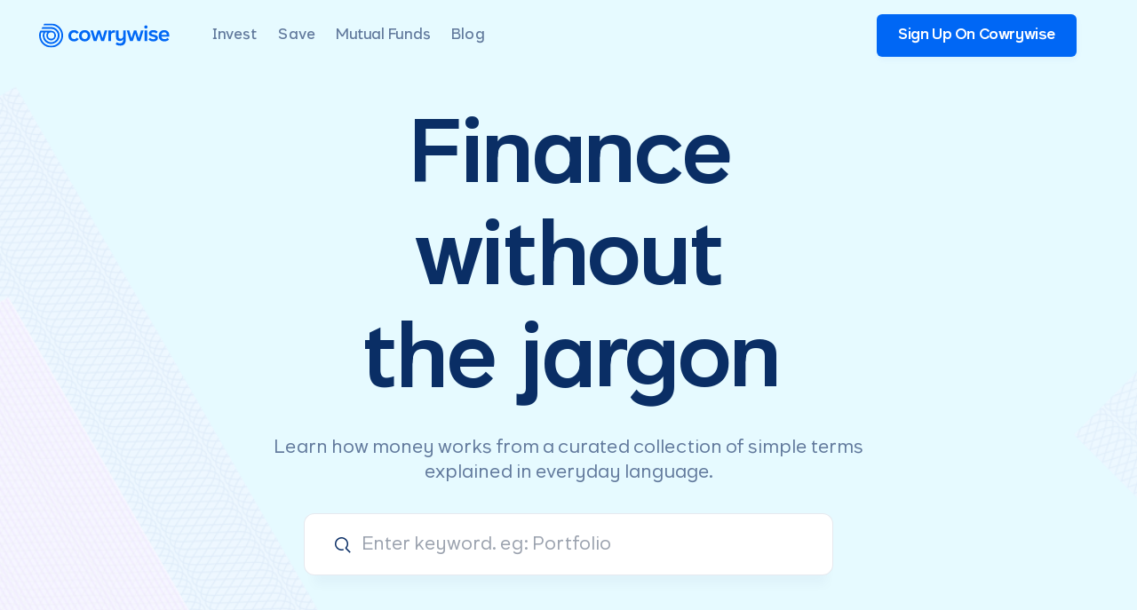

--- FILE ---
content_type: text/html;charset=utf-8
request_url: https://learn.cowrywise.com/r
body_size: 24973
content:
<!DOCTYPE html><html  data-capo=""><head><meta charset="utf-8">
<meta name="viewport" content="width=device-width, initial-scale=1">
<title>Finance Glossary Starting With &quot;R&quot; - Cowrywise Learn</title>
<script src="/scripts/gtm.min.js" async></script>
<script src="/scripts/meta-pixel.js" async></script>
<style>@charset "UTF-8";*,:after,:before{--tw-border-spacing-x:0;--tw-border-spacing-y:0;--tw-translate-x:0;--tw-translate-y:0;--tw-rotate:0;--tw-skew-x:0;--tw-skew-y:0;--tw-scale-x:1;--tw-scale-y:1;--tw-pan-x: ;--tw-pan-y: ;--tw-pinch-zoom: ;--tw-scroll-snap-strictness:proximity;--tw-gradient-from-position: ;--tw-gradient-via-position: ;--tw-gradient-to-position: ;--tw-ordinal: ;--tw-slashed-zero: ;--tw-numeric-figure: ;--tw-numeric-spacing: ;--tw-numeric-fraction: ;--tw-ring-inset: ;--tw-ring-offset-width:0px;--tw-ring-offset-color:#fff;--tw-ring-color:rgba(59,130,246,.5);--tw-ring-offset-shadow:0 0 #0000;--tw-ring-shadow:0 0 #0000;--tw-shadow:0 0 #0000;--tw-shadow-colored:0 0 #0000;--tw-blur: ;--tw-brightness: ;--tw-contrast: ;--tw-grayscale: ;--tw-hue-rotate: ;--tw-invert: ;--tw-saturate: ;--tw-sepia: ;--tw-drop-shadow: ;--tw-backdrop-blur: ;--tw-backdrop-brightness: ;--tw-backdrop-contrast: ;--tw-backdrop-grayscale: ;--tw-backdrop-hue-rotate: ;--tw-backdrop-invert: ;--tw-backdrop-opacity: ;--tw-backdrop-saturate: ;--tw-backdrop-sepia: ;--tw-contain-size: ;--tw-contain-layout: ;--tw-contain-paint: ;--tw-contain-style: }::backdrop{--tw-border-spacing-x:0;--tw-border-spacing-y:0;--tw-translate-x:0;--tw-translate-y:0;--tw-rotate:0;--tw-skew-x:0;--tw-skew-y:0;--tw-scale-x:1;--tw-scale-y:1;--tw-pan-x: ;--tw-pan-y: ;--tw-pinch-zoom: ;--tw-scroll-snap-strictness:proximity;--tw-gradient-from-position: ;--tw-gradient-via-position: ;--tw-gradient-to-position: ;--tw-ordinal: ;--tw-slashed-zero: ;--tw-numeric-figure: ;--tw-numeric-spacing: ;--tw-numeric-fraction: ;--tw-ring-inset: ;--tw-ring-offset-width:0px;--tw-ring-offset-color:#fff;--tw-ring-color:rgba(59,130,246,.5);--tw-ring-offset-shadow:0 0 #0000;--tw-ring-shadow:0 0 #0000;--tw-shadow:0 0 #0000;--tw-shadow-colored:0 0 #0000;--tw-blur: ;--tw-brightness: ;--tw-contrast: ;--tw-grayscale: ;--tw-hue-rotate: ;--tw-invert: ;--tw-saturate: ;--tw-sepia: ;--tw-drop-shadow: ;--tw-backdrop-blur: ;--tw-backdrop-brightness: ;--tw-backdrop-contrast: ;--tw-backdrop-grayscale: ;--tw-backdrop-hue-rotate: ;--tw-backdrop-invert: ;--tw-backdrop-opacity: ;--tw-backdrop-saturate: ;--tw-backdrop-sepia: ;--tw-contain-size: ;--tw-contain-layout: ;--tw-contain-paint: ;--tw-contain-style: }/*! tailwindcss v3.4.17 | MIT License | https://tailwindcss.com*/*,:after,:before{border:0 solid;box-sizing:border-box}:after,:before{--tw-content:""}:host,html{line-height:1.5;-webkit-text-size-adjust:100%;font-family:Rency,-apple-system,BlinkMacSystemFont,Segoe UI,Roboto,Oxygen-Sans,Ubuntu,Cantarell,Helvetica Neue,sans-serif;font-feature-settings:normal;font-variation-settings:normal;-moz-tab-size:4;-o-tab-size:4;tab-size:4;-webkit-tap-highlight-color:transparent}body{line-height:inherit;margin:0}hr{border-top-width:1px;color:inherit;height:0}abbr:where([title]){-webkit-text-decoration:underline dotted;text-decoration:underline dotted}h1,h2,h3,h4,h5,h6{font-size:inherit;font-weight:inherit}a{color:inherit;text-decoration:inherit}b,strong{font-weight:bolder}code,kbd,pre,samp{font-family:ui-monospace,SFMono-Regular,Menlo,Monaco,Consolas,Liberation Mono,Courier New,monospace;font-feature-settings:normal;font-size:1em;font-variation-settings:normal}small{font-size:80%}sub,sup{font-size:75%;line-height:0;position:relative;vertical-align:baseline}sub{bottom:-.25em}sup{top:-.5em}table{border-collapse:collapse;border-color:inherit;text-indent:0}button,input,optgroup,select,textarea{color:inherit;font-family:inherit;font-feature-settings:inherit;font-size:100%;font-variation-settings:inherit;font-weight:inherit;letter-spacing:inherit;line-height:inherit;margin:0;padding:0}button,select{text-transform:none}button,input:where([type=button]),input:where([type=reset]),input:where([type=submit]){-webkit-appearance:button;background-color:transparent;background-image:none}:-moz-focusring{outline:auto}:-moz-ui-invalid{box-shadow:none}progress{vertical-align:baseline}::-webkit-inner-spin-button,::-webkit-outer-spin-button{height:auto}[type=search]{-webkit-appearance:textfield;outline-offset:-2px}::-webkit-search-decoration{-webkit-appearance:none}::-webkit-file-upload-button{-webkit-appearance:button;font:inherit}summary{display:list-item}blockquote,dd,dl,figure,h1,h2,h3,h4,h5,h6,hr,p,pre{margin:0}fieldset{margin:0}fieldset,legend{padding:0}menu,ol,ul{list-style:none;margin:0;padding:0}dialog{padding:0}textarea{resize:vertical}input::-moz-placeholder,textarea::-moz-placeholder{color:#9ca3af;opacity:1}input::placeholder,textarea::placeholder{color:#9ca3af;opacity:1}[role=button],button{cursor:pointer}:disabled{cursor:default}audio,canvas,embed,iframe,img,object,svg,video{display:block;vertical-align:middle}img,video{height:auto;max-width:100%}[hidden]:where(:not([hidden=until-found])){display:none}@font-face{font-display:swap;font-family:CW BR Firma;font-style:normal;font-weight:300;src:url(/fonts/br-firma/BRFirmaCW-ExtraLight.woff2) format("woff2")}@font-face{font-display:swap;font-family:CW BR Firma;font-style:normal;font-weight:400;src:url(/fonts/br-firma/BRFirmaCW-Regular.woff2) format("woff2")}@font-face{font-display:swap;font-family:CW BR Firma;font-style:normal;font-weight:500;src:url(/fonts/br-firma/BRFirmaCW-Medium.woff2) format("woff2")}@font-face{font-display:swap;font-family:CW BR Firma;font-style:normal;font-weight:600;src:url(/fonts/br-firma/BRFirmaCW-SemiBold.woff2) format("woff2")}@font-face{font-display:swap;font-family:CW BR Firma;font-style:normal;font-weight:700;src:url(/fonts/br-firma/BRFirmaCW-Bold.woff2) format("woff2")}@font-face{font-display:swap;font-family:Rency;font-style:normal;font-weight:300;src:url(/fonts/rency/rency.woff2) format("woff2")}@font-face{font-display:swap;font-family:Rency;font-style:normal;font-weight:400;src:url(/fonts/rency/rency.woff2) format("woff2")}@font-face{font-display:swap;font-family:Rency;font-style:normal;font-weight:500;src:url(/fonts/rency/rency.woff2) format("woff2")}@font-face{font-display:swap;font-family:Rency;font-style:normal;font-weight:600;src:url(/fonts/rency/rency.woff2) format("woff2")}@font-face{font-display:swap;font-family:Rency;font-style:normal;font-weight:700;src:url(/fonts/rency/rency.woff2) format("woff2")}div,h1,h2,h3,h4,h5,h6,p,span{--tw-text-opacity:1;color:rgb(10 46 101/var(--tw-text-opacity,1));-webkit-font-smoothing:antialiased;-moz-osx-font-smoothing:grayscale}h1,h2,h3,h4,h5,h6{font-weight:600;letter-spacing:-.045em;line-height:1.2em!important;margin-bottom:1.5rem;margin-top:1.5rem}h1{font-size:3.75rem;line-height:1}@media (min-width:1280px){h1{font-size:4.5rem;line-height:1}}h2{font-size:3rem;line-height:1}@media (min-width:1280px){h2{font-size:3.75rem;line-height:1}}h3{font-size:2.25rem;line-height:2.5rem}@media (min-width:1280px){h3{font-size:3rem;line-height:1}}h4{font-size:1.875rem;line-height:2.25rem}@media (min-width:1280px){h4{font-size:2.25rem;line-height:2.5rem}}h5{font-size:1.5rem;line-height:2rem}@media (min-width:1280px){h5{font-size:1.875rem;line-height:2.25rem}}h6{font-size:1.25rem;letter-spacing:-.05em;line-height:1.75rem}a{letter-spacing:-.015em;--tw-text-opacity:1;color:rgb(0 103 245/var(--tw-text-opacity,1))}strong{font-weight:600}.container{margin-left:auto;margin-right:auto;padding-left:1.5rem;padding-right:1.5rem;width:100%}@media (min-width:600px){.container{max-width:600px}}@media (min-width:728px){.container{max-width:728px}}@media (min-width:984px){.container{max-width:984px}}@media (min-width:1240px){.container{max-width:1240px}}@media (min-width:1380px){.container{max-width:1380px}}.sticky{position:sticky}.z-10{z-index:10}.m-0{margin:0}.mb-0{margin-bottom:0}.mb-4{margin-bottom:1rem}.mb-6{margin-bottom:1.5rem}.mb-8{margin-bottom:2rem}.ml-auto{margin-left:auto}.mt-0{margin-top:0}.mt-4{margin-top:1rem}.flex{display:flex}.table{display:table}.contents{display:contents}.hidden{display:none}.h-full{height:100%}.w-full{width:100%}.transform{transform:translate(var(--tw-translate-x),var(--tw-translate-y)) rotate(var(--tw-rotate)) skew(var(--tw-skew-x)) skewY(var(--tw-skew-y)) scaleX(var(--tw-scale-x)) scaleY(var(--tw-scale-y))}.flex-col{flex-direction:column}.flex-wrap{flex-wrap:wrap}.items-center{align-items:center}.justify-center{justify-content:center}.bg-green-200{--tw-bg-opacity:1;background-color:rgb(236 251 236/var(--tw-bg-opacity,1))}.bg-green-400{--tw-bg-opacity:1;background-color:rgb(211 251 208/var(--tw-bg-opacity,1))}.bg-lightgrey{--tw-bg-opacity:1;background-color:rgb(245 246 250/var(--tw-bg-opacity,1))}.bg-orange-100{--tw-bg-opacity:1;background-color:rgb(255 246 238/var(--tw-bg-opacity,1))}.bg-orange-300{--tw-bg-opacity:1;background-color:rgb(252 224 192/var(--tw-bg-opacity,1))}.bg-skyblue-100{--tw-bg-opacity:1;background-color:rgb(230 250 255/var(--tw-bg-opacity,1))}.text-center{text-align:center}.text-xs{font-size:.75rem;line-height:1rem}.font-semibold{font-weight:600}.uppercase{text-transform:uppercase}.tracking-widest{letter-spacing:.1em}.text-navy-300{--tw-text-opacity:1;color:rgb(98 122 157/var(--tw-text-opacity,1))}.filter{filter:var(--tw-blur) var(--tw-brightness) var(--tw-contrast) var(--tw-grayscale) var(--tw-hue-rotate) var(--tw-invert) var(--tw-saturate) var(--tw-sepia) var(--tw-drop-shadow)}.transition{transition-duration:.15s;transition-property:color,background-color,border-color,text-decoration-color,fill,stroke,opacity,box-shadow,transform,filter,-webkit-backdrop-filter;transition-property:color,background-color,border-color,text-decoration-color,fill,stroke,opacity,box-shadow,transform,filter,backdrop-filter;transition-property:color,background-color,border-color,text-decoration-color,fill,stroke,opacity,box-shadow,transform,filter,backdrop-filter,-webkit-backdrop-filter;transition-timing-function:cubic-bezier(.4,0,.2,1)}nav.site-header{height:4rem;padding-bottom:1rem;padding-top:1rem;position:sticky}navnav.site-header{--tw-bg-opacity:1;background-color:rgb(255 255 255/var(--tw-bg-opacity,1));box-shadow:0 2px 2px #0a2e650d}nav.site-header{top:0;transition:background .3s cubic-bezier(.47,0,.745,.715);z-index:40}@media (min-width:1280px){nav.site-header{height:5rem}}nav.site-header .nav-menu{justify-content:space-between}nav.site-header .nav-menu,nav.site-header .nav__left{align-items:center;display:flex}nav.site-header .nav__left svg{height:28px;width:auto}nav.site-header .nav__left-menu__items{display:none;margin-left:3rem}@media (min-width:1024px){nav.site-header .nav__left-menu__items{display:flex}}nav.site-header .nav__left-menu__items a{font-size:1rem;font-weight:500;line-height:1.5rem;margin-right:1.5rem;--tw-text-opacity:1;color:rgb(98 122 157/var(--tw-text-opacity,1));text-underline-offset:4px;transition:all .3s ease}nav.site-header .nav__left-menu__items a:hover{--tw-text-opacity:1;color:rgb(0 103 245/var(--tw-text-opacity,1));text-decoration-line:underline}nav.site-header .nav__right{display:none}@media (min-width:1024px){nav.site-header .nav__right{align-items:center;display:flex}}nav.site-header .nav__right .button:first-child{margin-right:1.5rem}nav.sticky{background-color:rgb(255 255 255/var(--tw-bg-opacity,1));box-shadow:0 2px 2px #0a2e650d}.button,button,nav.sticky{--tw-bg-opacity:1}.button,button{background-color:rgb(0 103 245/var(--tw-bg-opacity,1));border-radius:.375rem;cursor:pointer;display:inline-block;font-size:1rem;font-weight:600;letter-spacing:-.025em;line-height:1.5rem;overflow:hidden;padding:.75rem 1.5rem;text-transform:capitalize;--tw-text-opacity:1;box-shadow:1px 3px 6px #0067f50d;color:rgb(255 255 255/var(--tw-text-opacity,1));transition-duration:.3s;transition:box-shadow .4s ease-in-out}.button:hover,button:hover{box-shadow:6px 6px #0067f533}.button.button--text,button.button--text{overflow:visible;padding-left:0;padding-right:0;--tw-text-opacity:1;background:none;box-shadow:none;color:rgb(0 103 245/var(--tw-text-opacity,1))}.button.button--text:hover,button.button--text:hover{box-shadow:none}.button.button--text:hover svg,button.button--text:hover svg{transform:translate3d(2px,-2px,0)}.button.button--text svg,button.button--text svg{display:inline-block;height:1em;margin-left:.25rem;vertical-align:middle;width:1em;fill:currentColor;transition:transform .2s cubic-bezier(.455,.03,.515,.955)}footer .footer-cta__card{border-radius:1rem;display:flex;flex-direction:column;margin-bottom:6rem;margin-top:2rem;--tw-bg-opacity:1;background-color:rgb(0 103 245/var(--tw-bg-opacity,1));box-shadow:2px 32px 22px -8px #0067f533;height:340px;padding:1.5rem 2rem}@media (min-width:1024px){footer .footer-cta__card{align-items:center;flex-direction:row;height:320px;justify-content:space-between;padding:2rem 6rem}}footer .footer-cta__card h3{--tw-text-opacity:1;color:rgb(255 255 255/var(--tw-text-opacity,1))}footer .footer-cta__card .footer-email-field{position:relative;width:100%}footer .footer-cta__card .footer-email-field input[type=email]{background-color:rgb(255 255 255/var(--tw-bg-opacity,1));border-radius:.375rem;height:4rem;width:100%;--tw-bg-opacity:.2;font-size:1rem;line-height:1.5rem;padding-left:1.5rem;padding-right:1.5rem;--tw-text-opacity:1;color:rgb(255 255 255/var(--tw-text-opacity,1));outline:2px solid transparent;outline-offset:2px}footer .footer-cta__card .footer-email-field input[type=email]+button[type=submit]{display:none;position:absolute;right:.5rem;top:.5rem;visibility:hidden;--tw-bg-opacity:1;background-color:rgb(255 255 255/var(--tw-bg-opacity,1));--tw-text-opacity:1;color:rgb(10 46 101/var(--tw-text-opacity,1))}@media (min-width:1280px){footer .footer-cta__card .footer-email-field input[type=email]+button[type=submit]{display:inline-block;visibility:visible}}footer .footer-cta__card .footer-email-field input[type=email]::-moz-placeholder{color:rgb(255 255 255/var(--tw-text-opacity,1));letter-spacing:-.025em;--tw-text-opacity:.5}footer .footer-cta__card .footer-email-field input[type=email]::placeholder{color:rgb(255 255 255/var(--tw-text-opacity,1));letter-spacing:-.025em;--tw-text-opacity:.5}footer .footer-cta__card .footer-email-field+button[type=submit]{margin-left:auto;margin-right:auto;margin-top:1.5rem;visibility:visible;--tw-bg-opacity:1;background-color:rgb(255 255 255/var(--tw-bg-opacity,1));--tw-text-opacity:1;color:rgb(10 46 101/var(--tw-text-opacity,1))}@media (min-width:1280px){footer .footer-cta__card .footer-email-field+button[type=submit]{display:none}}footer .footer-nav-menu{display:grid;grid-template-columns:repeat(2,minmax(0,1fr));padding-left:0}@media (min-width:1280px){footer .footer-nav-menu{grid-template-columns:repeat(4,minmax(0,1fr));padding-left:1.5rem}}footer .footer-nav-menu .footer-nav-menu__item{margin-bottom:2.5rem}footer .footer-nav-menu .footer-nav-menu__item h6{margin-bottom:2rem}footer .footer-nav-menu .footer-nav-menu__item li{margin-bottom:1.25rem}footer .footer-nav-menu .footer-nav-menu__item li a{--tw-text-opacity:1;color:rgb(98 122 157/var(--tw-text-opacity,1));font-size:15px;transition:all .3s ease}footer .footer-nav-menu .footer-nav-menu__item li a:hover{--tw-text-opacity:1;color:rgb(0 103 245/var(--tw-text-opacity,1))}footer .footer-nav-menu .footer-nav-menu__item li svg{height:1rem;margin-right:.75rem;width:1rem;fill:#627a9d}footer .footer-bottom{border-top:1px solid rgba(108,130,163,.1);padding-bottom:2rem;padding-top:2rem}footer .footer-legal{margin-bottom:2rem;margin-top:2rem}footer .footer-legal p{color:rgb(98 122 157/var(--tw-text-opacity,1));font-size:.75rem;line-height:1.25rem;margin-bottom:1rem;margin-top:1rem;--tw-text-opacity:.9}section{padding-bottom:2.5rem;padding-top:2.5rem}@media (min-width:1280px){section{padding-bottom:5rem;padding-top:5rem}}.letter-row{position:sticky}.letter-row,nav.letter-row{--tw-bg-opacity:1;background-color:rgb(255 255 255/var(--tw-bg-opacity,1))}nav.letter-row{box-shadow:0 2px 2px #0a2e650d}.letter-row{top:60px;z-index:11}@media (min-width:1280px){.letter-row{top:80px}}.word-list-section{padding-top:1.5rem}.word-list-section span.letter{align-self:baseline;font-size:90px;font-weight:300;line-height:1em;padding-right:2rem;position:sticky;text-transform:uppercase;top:160px}@media (min-width:1280px){.word-list-section span.letter{font-size:160px;padding-right:8rem;text-align:right}}.word-list-section .word-item{display:flex;flex-direction:column;margin-bottom:1.5rem}@media (min-width:1280px){.word-list-section .word-item{margin-bottom:3rem}}.word-list-section .word-item h5{display:inline-block;margin-bottom:1rem;margin-top:1rem}.word-list-section .word-item p{font-size:.875rem;line-height:1.25rem;margin-bottom:1rem;--tw-text-opacity:1;color:rgb(98 122 157/var(--tw-text-opacity,1))}@media (min-width:1280px){.word-list-section .word-item p{font-size:1rem;line-height:1.5rem}}.search-field{position:relative}.search-field input[type=text]{border-radius:.75rem;margin-bottom:1rem;margin-top:1rem;width:100%;--tw-bg-opacity:1;background-color:rgb(255 255 255/var(--tw-bg-opacity,1));border:1px solid rgba(10,46,101,.1);box-shadow:2px 20px 12px -9px #0a2e6508;font-size:1rem;line-height:1.5rem;outline-color:#6c82a333;padding:1.25rem 2rem 1.25rem 4rem;z-index:5}@media (min-width:1280px){.search-field input[type=text]{font-size:1.25rem;line-height:1.75rem}}.search-field input[type=text]:placeholder{--tw-text-opacity:.6}.search-field:before{background-image:url("data:image/svg+xml;charset=utf-8,%3Csvg xmlns='http://www.w3.org/2000/svg' width='24' height='24' fill='none' viewBox='0 0 24 24'%3E%3Cpath fill='%230A2E65' d='M16.305 15.248a7.5 7.5 0 1 0-3.307 2.325l-.495-1.418a6 6 0 1 1 2.235-1.41v1.057l4.98 4.98 1.064-1.064z'/%3E%3C/svg%3E");background-repeat:no-repeat;background-size:cover;content:"";height:1.5rem;left:32px;position:absolute;top:40%;width:1.5rem;z-index:6}.tab-wrapper{align-items:center;display:flex;justify-content:space-between;margin-bottom:1.5rem;--tw-bg-opacity:1;background-color:rgb(245 246 250/var(--tw-bg-opacity,1));padding:.5rem}.tab-wrapper,.tab-wrapper .tab-item{border-radius:9999px}.tab-wrapper .tab-item{cursor:pointer;font-size:.875rem;font-weight:700;letter-spacing:.05em;line-height:1.25rem;padding:.5rem 1.5rem;text-transform:uppercase;--tw-text-opacity:1;color:rgb(98 122 157/var(--tw-text-opacity,1));transition:all .2s ease-in-out}.tab-wrapper .tab-item.active{--tw-bg-opacity:1;background-color:rgb(255 255 255/var(--tw-bg-opacity,1));--tw-text-opacity:1;color:rgb(0 103 245/var(--tw-text-opacity,1))}.pill-wrapper{display:flex;flex-wrap:wrap;margin-bottom:.5rem;margin-top:.5rem}.pill{background-color:transparent;border:1px solid rgba(108,130,163,.16);border-radius:9999px;cursor:pointer;font-size:1rem;font-weight:500;letter-spacing:0;line-height:1.5rem;margin-bottom:1.25rem;padding:.5rem 1.5rem;text-transform:capitalize}.pill:not(:last-child){margin-right:.75rem}.pill.checked{border-style:none;--tw-bg-opacity:1;background-color:rgb(225 246 255/var(--tw-bg-opacity,1))}.alphabet-wrapper{overflow-x:hidden;padding-bottom:.5rem;padding-top:1rem;width:100%}@media (min-width:1280px){.alphabet-wrapper{padding-bottom:1.5rem;padding-top:1rem}}.alphabet-wrapper .alphabet-row{align-items:center;display:flex;overflow-x:scroll;width:100%}@media (min-width:1280px){.alphabet-wrapper .alphabet-row{flex-wrap:nowrap;height:60px}}.alphabet-wrapper .alphabet-row::-webkit-scrollbar{display:none}.alphabet-wrapper .alphabet-row a{cursor:pointer;font-size:1.5rem;font-weight:300;line-height:2rem;margin-bottom:.5rem;margin-right:1.5rem;padding-bottom:.5rem;text-transform:uppercase;--tw-text-opacity:1;color:rgb(98 122 157/var(--tw-text-opacity,1));font-feature-settings:"tnum"}@media (min-width:1280px){.alphabet-wrapper .alphabet-row a{font-size:1.875rem;line-height:2.25rem;margin-bottom:0;margin-right:3rem}}.alphabet-wrapper .alphabet-row a.active{font-weight:600;--tw-text-opacity:1;border-bottom:3px solid #0067f5;color:rgb(0 103 245/var(--tw-text-opacity,1))}.alphabet-wrapper .alphabet-row a:hover:not(.active){--tw-text-opacity:1;color:rgb(10 46 101/var(--tw-text-opacity,1));transform:scale(1.5)}.landing-hero-section{overflow:hidden;position:relative;--tw-bg-opacity:1;background-color:rgb(230 250 255/var(--tw-bg-opacity,1));background-image:url(/images/backgrounds/hero.png);background-position:20% 50px;background-repeat:no-repeat;background-size:cover;height:600px;margin-top:-80px}@media (min-width:1280px){.landing-hero-section{height:760px}}.landing-hero-section .hero-illustration{position:absolute;top:120px}@media (min-width:1280px){.landing-hero-section .hero-illustration{left:8%}}.landing-hero-section .hero-illustration svg{display:none;height:100%;transform:scale(.8);width:800px}@media (min-width:1536px){.landing-hero-section .hero-illustration svg{display:block;transform:scale(1);width:1320px}}.article-highlight-section .highlights-carousel-wrapper{display:grid;gap:2.5rem;grid-template-columns:repeat(1,minmax(0,1fr));margin-bottom:2rem;margin-top:2rem}@media (min-width:1280px){.article-highlight-section .highlights-carousel-wrapper{grid-template-columns:repeat(3,minmax(0,1fr))}}.article-highlight-section .highlights-carousel-wrapper .carousel-item{border:1px solid rgba(108,130,163,.07);border-radius:.75rem;display:flex;flex-direction:column;height:320px;overflow:hidden;padding:1.75rem 2.25rem;position:relative;width:100%}.article-highlight-section .highlights-carousel-wrapper .carousel-item .carousel-illustration{bottom:-32px;position:absolute;right:-32px}.article-highlight-section .highlights-carousel-wrapper .carousel-item .carousel-illustration img{height:160px;width:160px}.article-highlight-section .highlights-carousel-wrapper .carousel-item:not(:last-child){margin-right:1rem}.article-highlight-section .highlights-carousel-wrapper .carousel-item h5{font-size:1.5rem;line-height:2rem;margin-top:.75rem}.article-highlight-section .highlights-carousel-wrapper .carousel-item span{font-size:.875rem;font-weight:600;letter-spacing:.05em;line-height:1.25rem;text-transform:uppercase;--tw-text-opacity:1;color:rgb(98 122 157/var(--tw-text-opacity,1))}.article-highlight-section .highlights-carousel-wrapper .carousel-item p{--tw-text-opacity:1;color:rgb(98 122 157/var(--tw-text-opacity,1))}.article-highlight-section .highlights-carousel-wrapper .carousel-item a{align-self:flex-start;margin-top:auto}.search-section{padding-bottom:0}.search-hero-section{margin-bottom:2rem;overflow:hidden;position:relative;--tw-bg-opacity:1;background-color:rgb(236 251 236/var(--tw-bg-opacity,1));height:500px;margin-top:-80px}@media (min-width:1280px){.search-hero-section{height:600px}}.search-hero-section svg{bottom:-60px;height:300px;position:absolute;right:-60px;width:300px;z-index:0}@media (min-width:1280px){.search-hero-section svg{height:660px;width:660px}.most-searched{align-self:baseline;position:sticky}nav.most-searched{--tw-bg-opacity:1;background-color:rgb(255 255 255/var(--tw-bg-opacity,1));box-shadow:0 2px 2px #0a2e650d}.most-searched{top:90px}}.most-searched svg{height:1.3em;margin-left:.5rem;vertical-align:middle;width:1.3em}.article-container{align-items:center;display:flex;flex-direction:column;margin-bottom:2rem;margin-top:2rem}@media (min-width:1280px){.article-container{margin-bottom:4rem;margin-top:4rem}}.article-container .article-wrapper{display:flex;width:100%}@media (min-width:1280px){.article-container .article-wrapper{width:85%}}.article-container .article-wrapper .article-alphabet{align-self:baseline;display:none;padding-right:3rem;position:sticky;text-transform:uppercase}nav.article-container .article-wrapper .article-alphabet{--tw-bg-opacity:1;background-color:rgb(255 255 255/var(--tw-bg-opacity,1));box-shadow:0 2px 2px #0a2e650d}.article-container .article-wrapper .article-alphabet{top:120px}@media (min-width:1280px){.article-container .article-wrapper .article-alphabet{display:block}}.article-container .article-wrapper .article-alphabet a{font-size:8rem;font-weight:300;line-height:1;--tw-text-opacity:1;color:rgb(174 185 204/var(--tw-text-opacity,1))}.article-container .article-wrapper .article-alphabet a:hover{--tw-text-opacity:1;color:rgb(0 103 245/var(--tw-text-opacity,1))}.article-container .article-wrapper .article-main .article-category{font-size:.875rem;font-weight:600;letter-spacing:.05em;line-height:1.25rem;margin-bottom:2rem;margin-top:1rem;text-transform:uppercase;--tw-text-opacity:1;color:rgb(98 122 157/var(--tw-text-opacity,1))}.article-container .article-wrapper .article-main .article-title{font-size:3rem;line-height:1;margin-bottom:1.5rem}.article-container .article-wrapper .article-main .article-header-base{display:flex;justify-content:space-between;margin-bottom:2rem}@media (min-width:1280px){.article-container .article-wrapper .article-main .article-header-base{align-items:center}}.article-container .article-wrapper .article-main .article-header-base .article-date-updated{font-size:1rem;line-height:1.5rem;margin-top:1.5rem;--tw-text-opacity:1;color:rgb(98 122 157/var(--tw-text-opacity,1))}@media (min-width:1280px){.article-container .article-wrapper .article-main .article-header-base .article-date-updated{margin-left:1rem;margin-top:0}}.article-container .article-wrapper .article-main .article-header-base .article-date-updated svg{display:inline-block;height:1.25rem;margin-right:.25rem;vertical-align:sub;width:1.25rem}.article-container .article-wrapper .article-main .article-header-base .article-difficulty{align-self:flex-start;border-radius:3px;font-size:.75rem;font-weight:600;letter-spacing:.05em;line-height:1rem;padding:.25rem .5rem;text-transform:uppercase;--tw-text-opacity:1;color:rgb(10 46 101/var(--tw-text-opacity,1))}.article-container .article-wrapper .article-main .article-header-base .article-share{align-self:flex-start;background-color:transparent;border-radius:9999px;cursor:pointer;padding:.5rem;position:relative;transition:background .3s ease}.article-container .article-wrapper .article-main .article-header-base .article-share:hover{background-color:#0067f514}.article-container .article-wrapper .article-main .article-header-base .article-share:hover .article-share__social-channels{opacity:1;transform:translate(-20px,-2px);visibility:visible}.article-container .article-wrapper .article-main .article-header-base .article-share .article-share__social-channels{align-items:stretch;border-radius:.75rem;display:flex;flex-direction:column;position:absolute;visibility:hidden;--tw-bg-opacity:1;background-color:rgb(255 255 255/var(--tw-bg-opacity,1));border:1px solid rgba(108,130,163,.16);box-shadow:2px 6px 6px #6c82a30d;opacity:0;padding:1.25rem 1.5rem;right:20px;top:10px;transition:all .5s cubic-bezier(.23,1,.32,1);width:-moz-max-content;width:max-content}.article-container .article-wrapper .article-main .article-header-base .article-share .article-share__social-channels a{align-items:center;display:inline-flex;--tw-text-opacity:1;color:rgb(98 122 157/var(--tw-text-opacity,1))}.article-container .article-wrapper .article-main .article-header-base .article-share .article-share__social-channels a:first-child svg path{fill:#0067f5}.article-container .article-wrapper .article-main .article-header-base .article-share .article-share__social-channels a:nth-child(2) svg path{fill:#5ac8fb}.article-container .article-wrapper .article-main .article-header-base .article-share .article-share__social-channels a:not(:last-child){margin-bottom:1rem}.article-container .article-wrapper .article-main .article-header-base .article-share .article-share__social-channels a:hover{--tw-text-opacity:1;color:rgb(0 103 245/var(--tw-text-opacity,1))}.article-container .article-wrapper .article-main .article-header-base .article-share .article-share__social-channels a svg{height:1em;margin-right:.5rem;width:1em}.article-container .article-wrapper .article-main .article-header-base .article-share>svg{height:1.5rem;width:1.5rem}.article-container .article-wrapper .article-main .article-definition{border:1px solid rgba(108,130,163,.16);border-left:0;border-right:0;padding-bottom:1.25rem;padding-top:1.25rem;width:100%}.article-container .article-wrapper .article-main .article-definition span{display:block;font-size:.75rem;font-weight:600;letter-spacing:.1em;line-height:1rem;text-transform:uppercase;--tw-text-opacity:1;color:rgb(98 122 157/var(--tw-text-opacity,1))}.article-container .article-wrapper .article-main .article-definition h6{font-weight:500;letter-spacing:-.025em;line-height:1.4!important;margin-bottom:.75rem}.article-container .article-wrapper .article-main .article-content{border-bottom:1px solid rgba(108,130,163,.16);margin-bottom:1rem;margin-top:1rem;padding-bottom:2rem}.article-container .article-wrapper .article-main .article-content p{font-size:1rem;line-height:1.5rem;margin-bottom:1.5rem;--tw-text-opacity:1;color:rgb(98 122 157/var(--tw-text-opacity,1))}.article-container .article-wrapper .article-main .article-content p strong{font-weight:600;--tw-text-opacity:1;color:rgb(10 46 101/var(--tw-text-opacity,1))}.article-container .article-wrapper .article-main .article-content p a{display:inline;font-size:inherit;text-decoration:none}.article-container .article-wrapper .article-main .article-content a{display:block;font-weight:500;margin-bottom:1.5rem;text-decoration-line:underline;text-underline-offset:2px}.article-container .article-wrapper .article-main .article-content h1{font-size:2.5rem}.article-container .article-wrapper .article-main .article-content h2{font-size:1.5rem}.article-container .article-wrapper .article-main .article-content h3{font-size:1.25rem}.article-container .article-wrapper .article-main .article-content img{height:auto;margin-bottom:2.5rem;margin-top:2.5rem;-o-object-fit:cover;object-fit:cover;width:100%}.article-container .article-wrapper .article-main .article-content blockquote{height:auto;margin-bottom:2.5rem;margin-top:2.5rem;--tw-bg-opacity:1;background-color:rgb(245 246 250/var(--tw-bg-opacity,1));border-radius:24px 24px 24px 0;font-size:1.25rem;font-weight:400;letter-spacing:-.025em;line-height:1.75rem;line-height:1.4;padding:1.5rem 2rem}.article-container .article-wrapper .article-main .article-content blockquote p{color:inherit;font-size:inherit;line-height:inherit;margin-bottom:0}.article-container .article-wrapper .article-main .article-content ul{padding-left:.75rem}.article-container .article-wrapper .article-main .article-content ul li{margin-bottom:.5rem;padding-left:1rem;position:relative;--tw-text-opacity:1;color:rgb(98 122 157/var(--tw-text-opacity,1))}.article-container .article-wrapper .article-main .article-content ul li:before{content:"•";left:0;padding-right:.5rem;position:absolute;top:0;--tw-text-opacity:1;color:rgb(10 46 101/var(--tw-text-opacity,1))}.article-container .article-wrapper .article-main .article-footer{display:flex}.article-container .article-wrapper .article-toc{align-self:baseline;display:none;padding-left:5rem;position:sticky;width:100%}nav.article-container .article-wrapper .article-toc{--tw-bg-opacity:1;background-color:rgb(255 255 255/var(--tw-bg-opacity,1));box-shadow:0 2px 2px #0a2e650d}.article-container .article-wrapper .article-toc{top:100px}@media (min-width:1280px){.article-container .article-wrapper .article-toc{display:block}}.article-container .article-wrapper .article-toc ol li{padding-bottom:.75rem}.article-container .article-wrapper .article-toc ol li a{--tw-text-opacity:1;color:rgb(98 122 157/var(--tw-text-opacity,1))}.article-container .article-wrapper .article-toc ol li a.is-active-link{font-weight:600;--tw-text-opacity:1;color:rgb(10 46 101/var(--tw-text-opacity,1))}@media (min-width:1024px){.lg\:w-2\/4{width:50%}}@media (min-width:1280px){.xl\:w-2\/4{width:50%}.xl\:w-2\/5{width:40%}.xl\:w-3\/5{width:60%}.xl\:flex-row{flex-direction:row}.xl\:text-center{text-align:center}.xl\:text-8xl{font-size:6rem;line-height:1}.xl\:text-xl{font-size:1.25rem;line-height:1.75rem}}</style>
<link rel="modulepreload" as="script" crossorigin href="/_nuxt/BkR9EG1y.js">
<link rel="modulepreload" as="script" crossorigin href="/_nuxt/Bj4TQ9jV.js">
<link rel="modulepreload" as="script" crossorigin href="/_nuxt/CjB9Uvoq.js">
<link rel="modulepreload" as="script" crossorigin href="/_nuxt/eUq0xlnD.js">
<link rel="modulepreload" as="script" crossorigin href="/_nuxt/B3MgRazG.js">
<link rel="modulepreload" as="script" crossorigin href="/_nuxt/DaQp8Rdv.js">
<link rel="modulepreload" as="script" crossorigin href="/_nuxt/-_vdOrb2.js">
<link rel="modulepreload" as="script" crossorigin href="/_nuxt/BTm5HOVs.js">
<link rel="modulepreload" as="script" crossorigin href="/_nuxt/DwkjE1Uh.js">
<link rel="prefetch" as="script" crossorigin href="/_nuxt/C3kbU7MX.js">
<link rel="prefetch" as="script" crossorigin href="/_nuxt/_PkNDGOl.js">
<link rel="prefetch" as="script" crossorigin href="/_nuxt/DSqx9EWj.js">
<meta name="google-site-verification" content="B_kJmknJmpPdAhkbWdnc3sCDHkPwnxD3JErX3CoWe4w">
<meta name="theme-color" content="#ffffff">
<meta name="robots" content="index, follow, max-image-preview:large, max-snippet:-1, max-video-preview:-1">
<meta name="twitter:card" content="summary_large_image">
<meta name="twitter:title" content="Cowrywise Learn - Finance without the jargon">
<meta name="twitter:description" content="Learn how money works from a curated collection of simple terms explained in everyday language.">
<meta name="twitter:image:src" content="https://learn.cowrywise.com/images/cards/og-card.png">
<meta name="twitter:site" content="@cowrywise">
<meta property="og:url" content="https://learn.cowrywise.com">
<meta property="og:type" content="website">
<meta property="og:site_name" content="Cowrywise Learn">
<meta name="og:image" content="https://learn.cowrywise.com/images/cards/og-card.png">
<meta itemprop="image" content="https://learn.cowrywise.com/images/cards/og-card.png">
<link rel="icon" type="image/png" href="/favicon.png">
<link rel="icon" type="image/png" sizes="32x32 144x144" href="/brand/platform-icons/android.png">
<link rel="apple-touch-icon" sizes="180x180" href="/brand/platform-icons/ios-180.png">
<link rel="apple-touch-icon" sizes="120x120" href="/brand/platform-icons/ios-120.png">
<noscript>Javascript is required</noscript>
<meta name="description" content="Cowrywise's list and definitions of finance terms that begin with 'R'">
<meta property="og:title" content="Finance Glossary Starting With &quot;R&quot; - Cowrywise Learn">
<meta property="og:description" content="Cowrywise's list and definitions of finance terms that begin with 'R'">
<link rel="canonical" href="https://learn.cowrywise.com/r">
<script type="module" src="/_nuxt/BkR9EG1y.js" crossorigin></script>
<script id="unhead:payload" type="application/json">{"title":"Cowrywise Learn - Finance without the jargon"}</script>
<link rel="preload" as="fetch" fetchpriority="low" crossorigin="anonymous" href="/_nuxt/builds/meta/e50642b0-f08c-4135-891f-66ec2f76c466.json"></head><body><div id="__nuxt"><div><!--[--><!--]--><nav class="site-header"><div class="nav-menu container"><div class="nav__left"><a href="https://learn.cowrywise.com"><svg width="152" height="29" viewBox="0 0 152 29" fill="none" xmlns="http://www.w3.org/2000/svg"><g clip-path="url(#clip0_10311_7421)" fill="#0067F5"><path d="M14 .5H6.154l-.015.027L5.056 2.5H14c6.625 0 12 5.372 12 12s-5.373 12-12 12-12-5.373-12-12c0-1.254.196-2.5.582-3.692h2.29A9.846 9.846 0 1 0 14 4.655H3.873l-1.097 2H14a7.845 7.845 0 1 1-6.923 4.152h2.595a5.689 5.689 0 1 0 4.328-2H1.593l-1.097 2A14.025 14.025 0 0 0 0 14.5c0 7.732 6.268 14 14 14s14-6.268 14-14-6.268-14-14-14Zm0 10.308a3.693 3.693 0 1 1 0 7.385 3.693 3.693 0 0 1 0-7.385ZM34.154 14.796c0-3.89 2.61-6.622 6.523-6.622 2.412 0 4.381 1.058 5.415 2.83l-2.264 1.6c-.714-1.132-1.797-1.673-3.077-1.673-2.116 0-3.52 1.503-3.52 3.865 0 2.338 1.403 3.864 3.52 3.864 1.28 0 2.363-.566 3.077-1.699l2.264 1.6c-1.034 1.798-3.003 2.832-5.415 2.832-3.914 0-6.523-2.733-6.523-6.597ZM46.518 14.796c0-3.644 2.585-6.622 6.597-6.622 4.037 0 6.597 2.978 6.597 6.622 0 3.619-2.561 6.597-6.597 6.597-4.01 0-6.597-2.979-6.597-6.597Zm10.117 0c0-2.29-1.354-3.89-3.52-3.89s-3.52 1.6-3.52 3.89c0 2.264 1.354 3.864 3.52 3.864s3.52-1.6 3.52-3.864ZM79.424 8.517l-3.842 12.53H72.34l-2.715-8.837-2.74 8.837h-3.248l-3.82-12.53h2.98l2.596 9.034 2.787-9.034h2.883l2.788 9.034 2.57-9.034h3.004ZM121.622 8.517l-3.845 12.53h-3.243l-2.715-8.837-2.74 8.837h-3.241l-3.82-12.527h2.979l2.595 9.034 2.785-9.037h2.883l2.788 9.034 2.571-9.034h3.003ZM88.412 8.47v2.805a9.215 9.215 0 0 0-1.379-.123c-2.19 0-3.347 1.108-3.347 3.717v6.18h-3.002V8.517h2.95v2.094c.617-1.452 1.97-2.314 3.693-2.314.37-.007.736.051 1.085.172ZM100.871 8.517v11.274c0 4.21-2.338 6.523-6.474 6.523-2.141 0-4.11-.64-5.293-1.747l1.355-2.191c1.057.835 2.436 1.255 3.766 1.255 2.314 0 3.692-1.304 3.692-3.841v-1.08c-.713 1.378-2.24 2.214-4.086 2.214-2.659 0-4.332-1.673-4.332-4.726v-7.68h3.003v6.917c0 1.92.788 2.757 2.363 2.757 1.821 0 3.028-1.107 3.028-2.93V8.518h2.978ZM122.412 4.555c0-1.083.763-1.87 1.92-1.87 1.132 0 1.893.787 1.893 1.87 0 1.084-.763 1.871-1.893 1.871-1.157 0-1.92-.788-1.92-1.87Zm.419 3.963h3.003v12.53h-3.003V8.518ZM127.345 19.005l1.625-1.896c.984 1.083 2.511 1.723 4.111 1.723 1.427 0 2.215-.541 2.215-1.329 0-.665-.493-1.083-1.748-1.378l-2.043-.468c-2.609-.615-3.717-1.822-3.717-3.545 0-2.314 1.92-3.938 5.17-3.938 2.215 0 4.061.762 5.144 1.994l-1.6 1.944c-1.083-.935-2.314-1.378-3.619-1.378-1.403 0-2.092.517-2.092 1.28 0 .59.418.96 1.748 1.255l2.166.517c2.633.591 3.594 1.797 3.594 3.52 0 2.486-1.921 4.087-5.243 4.087-2.486 0-4.578-.936-5.711-2.388ZM151.636 15.681h-9.331c.32 2.02 1.649 3.102 3.692 3.102 1.403 0 2.585-.517 3.496-1.576l1.797 1.773c-1.182 1.526-3.077 2.413-5.391 2.413-3.988 0-6.647-2.61-6.647-6.548 0-3.89 2.561-6.671 6.352-6.671 3.643 0 6.104 2.535 6.104 6.35 0 .387-.025.774-.072 1.158Zm-9.331-2.042h6.403c-.148-1.846-1.281-2.855-3.077-2.855-1.848 0-3.005 1.058-3.326 2.855Z"></path></g><defs><clipPath id="clip0_10311_7421"><path fill="#fff" transform="translate(0 .5)" d="M0 0h151.709v28H0z"></path></clipPath></defs></svg></a><div class="nav__left-menu__items"><a href="https://cowrywise.com/invest">Invest</a><a href="https://cowrywise.com/save">Save</a><a href="https://cowrywise.com/mutual-funds">Mutual Funds</a><a href="https://cowrywise.com/blog">Blog </a></div></div><div class="nav__right"><a class="button" href="https://my.cowrywise.com/signup">Sign Up On Cowrywise</a></div></div></nav><section class="landing-hero-section"><div class="hero-illustration"><svg id="Layer_1" xmlns="http://www.w3.org/2000/svg" viewBox="0 0 2439.54 1069.25"><defs><pattern id="Thick-Green-Vertical-wBG" x="0" y="0" width="36.88" height="36.88" patternTransform="matrix(3.36 0 0 3.36 16584.83 22518.33)" patternUnits="userSpaceOnUse" viewBox="0 0 36.88 36.88"><path style="fill:none;" d="M0 0h36.88v36.88H0z"></path><path style="fill:none;" d="M0 0h36.88v36.88H0z"></path><path style="fill:none;" d="M0 0h36.88v36.88H0z"></path><path style="fill:#ecfbec;" d="M0 0h36.88v36.88H0z"></path><g style="clip-path:url(#clippath-1);"><path style="fill:#cdf2ca;" d="M-.38 0h.75v36.88h-.75zM1.79 0h.75v36.88h-.75zM3.96 0h.75v36.88h-.75zM6.13 0h.75v36.88h-.75zM8.3 0h.75v36.88H8.3zM10.47 0h.75v36.88h-.75zM12.64 0h.75v36.88h-.75zM14.81 0h.75v36.88h-.75zM16.98 0h.75v36.88h-.75zM19.15 0h.75v36.88h-.75zM21.32 0h.75v36.88h-.75zM23.49 0h.75v36.88h-.75zM25.66 0h.75v36.88h-.75zM27.82 0h.75v36.88h-.75zM29.99 0h.75v36.88h-.75zM32.16 0h.75v36.88h-.75zM34.33 0h.75v36.88h-.75zM36.5 0h.75v36.88h-.75z"></path></g></pattern><pattern id="Curved-Orange-wBG" x="0" y="0" width="22.24" height="24.72" patternTransform="matrix(3.36 0 0 3.36 16435.88 22565.97)" patternUnits="userSpaceOnUse" viewBox="0 0 22.24 24.72"><path style="fill:none;" d="M0 0h22.24v24.72H0z"></path><path style="fill:none;" d="M0 0h22.24v24.72H0z"></path><path style="fill:none;" d="M0 0h22.24v24.72H0z"></path><path style="fill:#ffe8d9;" d="M16.68 0H27.8v24.72H16.68z"></path><path style="fill:#f9d5b4;" d="M16.68.35v.31-.31zM16.68 24.06v.31-.31zM27.8 22.2v.49c-.34.39-.71.76-1.1 1.04.36.2.72.32 1.1.32v.31c-.48 0-.95-.17-1.39-.43-.44.27-.91.43-1.39.43s-.95-.17-1.39-.43c-.44.27-.91.43-1.39.43s-.95-.17-1.39-.43c-.44.27-.91.43-1.39.43h-.05c-.18 0-.77-.04-1.42-.39-.41.24-.85.39-1.3.39v-.31c.34 0 .67-.1 1-.27-.35-.24-.69-.58-1-1.06v-.54c.51-.65.93-1.33 1.21-1.85-.2-.38-.33-.66-.35-.7l-.86-1.65v-.67l1.21-2.32-1.21-2.32V12l1.22-2.32-1.22-2.32v-.67l.87-1.65s.14-.31.35-.69c-.29-.52-.71-1.21-1.21-1.85v-.51c.24-.32.5-.6.75-.8.12-.09.23-.16.34-.24-.35-.19-.72-.32-1.09-.32V.35c.49 0 .96.17 1.4.44.84-.47 1.37-.44 1.39-.44.49 0 .96.16 1.4.42.43-.26.89-.42 1.36-.42s.95.17 1.39.43c.44-.27.91-.43 1.39-.43s.95.17 1.39.43c.44-.27.91-.43 1.39-.43v.31c-.38 0-.75.13-1.1.32.4.29.77.65 1.1 1.04v.49c-.51.65-.93 1.34-1.21 1.86.2.38.33.66.35.7l.86 1.65v.67l-1.22 2.32 1.22 2.32v.67l-1.22 2.32 1.22 2.32v.67l-.87 1.65s-.14.31-.35.69c.29.52.7 1.21 1.21 1.86Zm-1.39-6.88-1.22 2.32.97 1.84s.09.21.25.5c.15-.29.24-.49.25-.5l.97-1.85-1.22-2.32Zm-5.56-5.29-1.22 2.32 1.22 2.32 1.22-2.32-1.22-2.32Zm1.39 1.99 1.22-2.32-1.22-2.32-1.22 2.32 1.22 2.32Zm-1.22 2.99 1.22 2.32 1.22-2.32-1.22-2.32-1.22 2.32Zm2.61-.33 1.22-2.32-1.22-2.32-1.22 2.32 1.22 2.32Zm.17.33 1.22 2.32 1.22-2.32-1.22-2.32-1.22 2.32Zm1.22-2.99 1.22-2.32-1.22-2.32L23.8 9.7l1.22 2.32Zm.87-6.96s.14-.31.35-.69c-.29-.52-.7-1.21-1.21-1.86-.5.64-.92 1.33-1.2 1.85.2.39.32.67.34.72l.86 1.64.87-1.65h-.01Zm-2.25-.39c-.16.3-.25.5-.25.51l-.97 1.85 1.22 2.32 1.22-2.32-.97-1.84s-.09-.21-.24-.51h-.01Zm-.17-.36c-.28-.53-.69-1.22-1.2-1.87-.52.66-.94 1.36-1.24 1.89.2.38.33.66.35.7l.86 1.65.87-1.65s.15-.32.35-.71Zm-2.61.33c-.15.29-.24.49-.24.5l-.97 1.85 1.22 2.32 1.22-2.32-.97-1.84s-.09-.21-.25-.5h-.01Zm-.18-.35c-.29-.52-.7-1.21-1.21-1.86-.51.65-.93 1.34-1.21 1.86.2.38.33.66.35.7l.86 1.65.87-1.65s.14-.31.35-.69h-.01Zm-1.21 2.99L18.25 9.6l1.22 2.32 1.22-2.32-1.22-2.32Zm0 5.31-1.22 2.32 1.22 2.32 1.22-2.32-1.22-2.32Zm0 5.31-.87 1.65s-.14.31-.35.69c.29.52.7 1.21 1.21 1.86.51-.65.93-1.34 1.21-1.86-.2-.38-.33-.66-.35-.7l-.86-1.65h.01Zm1.39 2.03c.15-.29.24-.49.24-.5l.97-1.85-1.22-2.32-1.22 2.32.97 1.84s.09.21.25.5h.01Zm.18.35c.29.52.7 1.21 1.21 1.86.51-.65.93-1.34 1.21-1.86-.2-.38-.33-.66-.35-.7l-.86-1.65-.87 1.65s-.14.31-.35.69h.01Zm2.6-.31c.15-.29.24-.49.25-.5l.97-1.85-1.22-2.32-1.22 2.32.97 1.84s.09.21.25.5Zm.18.35c.29.52.7 1.21 1.21 1.86.51-.65.93-1.34 1.21-1.86-.2-.38-.33-.66-.35-.7l-.86-1.65-.87 1.65s-.14.31-.35.69h.01Zm2.6-10.28-1.22 2.32 1.22 2.32 1.22-2.32-1.22-2.32Zm0-5.33c-.15.29-.24.49-.25.5l-.97 1.85 1.22 2.32 1.22-2.32-.97-1.84s-.09-.21-.25-.5Zm-1.19-2.46c.49.61.89 1.26 1.19 1.78.29-.52.7-1.17 1.19-1.78-.36-.43-.76-.82-1.19-1.11-.43.29-.82.68-1.19 1.11ZM23.92.96c.4.29.77.65 1.1 1.04.34-.39.71-.76 1.1-1.04-.36-.2-.72-.32-1.1-.32s-.75.13-1.1.32Zm-1.45 1.26c.49.61.88 1.27 1.17 1.79.29-.52.69-1.16 1.17-1.76-.36-.43-.76-.82-1.19-1.11-.41.28-.8.66-1.16 1.08h.01ZM21.17.95c.4.28.77.64 1.1 1.03.33-.38.69-.73 1.07-1.01-.36-.2-.72-.32-1.1-.32s-.73.12-1.07.31Zm-.3.16c-.43.29-.84.69-1.21 1.13.49.61.89 1.26 1.19 1.78.3-.53.71-1.19 1.21-1.81a5.85 5.85 0 0 0-1.19-1.1ZM18.36.95c.39.29.76.65 1.1 1.04.34-.4.72-.77 1.12-1.06-.36-.19-.73-.31-1.12-.31-.01 0-.43-.02-1.1.33Zm-.29 3.07c.29-.52.7-1.17 1.19-1.78-.36-.43-.76-.82-1.19-1.12-.14.09-.29.19-.44.31-.25.19-.51.48-.74.8.49.61.9 1.27 1.19 1.79h-.01Zm0 5.32 1.22-2.32-.97-1.84s-.09-.21-.25-.5c-.15.29-.24.49-.25.5l-.97 1.85 1.22 2.32Zm0 5.29 1.22-2.32-1.22-2.32-1.22 2.32 1.22 2.32Zm0 5.33c.15-.29.24-.49.25-.5l.97-1.85-1.22-2.32-1.22 2.32.97 1.84s.09.21.25.5Zm1.19 2.46c-.49-.61-.89-1.26-1.19-1.78-.3.53-.7 1.18-1.2 1.8.33.56.73.93 1.11 1.16.46-.3.89-.72 1.27-1.18h.01Zm1.3 1.29c-.4-.29-.76-.65-1.1-1.04-.36.42-.75.8-1.17 1.09.61.28 1.12.27 1.16.27.38 0 .75-.13 1.11-.32Zm1.47-1.29c-.49-.61-.89-1.26-1.19-1.78-.29.52-.7 1.17-1.19 1.78.36.43.76.82 1.18 1.11.43-.29.83-.68 1.19-1.11h.01Zm1.31 1.29c-.4-.29-.77-.65-1.1-1.04-.34.39-.71.76-1.1 1.04.36.2.72.32 1.1.32s.75-.13 1.1-.32Zm1.47-1.29c-.49-.61-.89-1.26-1.19-1.78-.29.52-.7 1.17-1.19 1.78.36.43.76.82 1.19 1.11.43-.29.82-.68 1.19-1.11Zm1.31 1.29c-.4-.29-.77-.65-1.1-1.04-.34.39-.71.76-1.1 1.04.36.2.72.32 1.1.32s.75-.13 1.1-.32Zm1.47-1.29c-.49-.61-.89-1.26-1.19-1.78-.29.52-.7 1.17-1.19 1.78.36.43.76.82 1.19 1.11.43-.29.82-.68 1.19-1.11Z"></path><path style="fill:#ffe8d9;" d="M5.56 0h11.12v24.72H5.56z"></path><path style="fill:#f9d5b4;" d="M5.56.35v.31-.31zM5.56 24.06v.31-.31zM16.68 22.2v.49c-.34.39-.71.76-1.1 1.04.36.2.72.32 1.1.32v.31c-.48 0-.95-.17-1.39-.43-.44.27-.91.43-1.39.43s-.95-.17-1.39-.43c-.44.27-.91.43-1.39.43s-.95-.17-1.39-.43c-.44.27-.91.43-1.39.43h-.05c-.18 0-.77-.04-1.42-.39-.41.24-.85.39-1.3.39v-.31c.34 0 .67-.1 1-.27-.35-.24-.69-.58-1-1.06v-.54c.51-.65.93-1.33 1.21-1.85-.2-.38-.33-.66-.35-.7l-.86-1.65v-.67l1.21-2.32-1.21-2.32V12l1.22-2.32-1.22-2.32v-.67l.87-1.65s.14-.31.35-.69c-.29-.52-.71-1.21-1.21-1.85v-.51c.24-.32.5-.6.75-.8.12-.09.23-.16.34-.24C6.32.76 5.95.63 5.58.63V.35c.49 0 .96.17 1.4.44C7.82.32 8.35.35 8.37.35c.49 0 .96.16 1.4.42.43-.26.89-.42 1.36-.42s.95.17 1.39.43c.44-.27.91-.43 1.39-.43s.95.17 1.39.43c.44-.27.91-.43 1.39-.43v.31c-.38 0-.75.13-1.1.32.4.29.77.65 1.1 1.04v.49c-.51.65-.93 1.34-1.21 1.86.2.38.33.66.35.7l.86 1.65v.67l-1.22 2.32 1.22 2.32v.67l-1.22 2.32 1.22 2.32v.67l-.87 1.65s-.14.31-.35.69c.29.52.7 1.21 1.21 1.86Zm-1.39-6.88-1.22 2.32.97 1.84s.09.21.25.5c.15-.29.24-.49.25-.5l.97-1.85-1.22-2.32Zm-5.56-5.29-1.22 2.32 1.22 2.32 1.22-2.32-1.22-2.32Zm1.39 1.99 1.22-2.32-1.22-2.32L9.9 9.7l1.22 2.32ZM9.9 15.01l1.22 2.32 1.22-2.32-1.22-2.32-1.22 2.32Zm2.61-.33 1.22-2.32-1.22-2.32-1.22 2.32 1.22 2.32Zm.17.33 1.22 2.32 1.22-2.32-1.22-2.32-1.22 2.32Zm1.22-2.99 1.22-2.32-1.22-2.32-1.22 2.32 1.22 2.32Zm.87-6.96s.14-.31.35-.69c-.29-.52-.7-1.21-1.21-1.86-.5.64-.92 1.33-1.2 1.85.2.39.32.67.34.72l.86 1.64.87-1.65h-.01Zm-2.25-.39c-.16.3-.25.5-.25.51l-.97 1.85 1.22 2.32 1.22-2.32-.97-1.84s-.09-.21-.24-.51h-.01Zm-.17-.36c-.28-.53-.69-1.22-1.2-1.87-.52.66-.94 1.36-1.24 1.89.2.38.33.66.35.7l.86 1.65.87-1.65s.15-.32.35-.71Zm-2.61.33c-.15.29-.24.49-.24.5l-.97 1.85 1.22 2.32 1.22-2.32L10 5.15s-.09-.21-.25-.5h-.01Zm-.18-.35c-.29-.52-.7-1.21-1.21-1.86-.51.65-.93 1.34-1.21 1.86.2.38.33.66.35.7l.86 1.65.87-1.65s.14-.31.35-.69h-.01ZM8.35 7.28 7.13 9.6l1.22 2.32L9.57 9.6 8.35 7.28Zm0 5.31-1.22 2.32 1.22 2.32 1.22-2.32-1.22-2.32Zm0 5.31-.87 1.65s-.14.31-.35.69c.29.52.7 1.21 1.21 1.86.51-.65.93-1.34 1.21-1.86-.2-.38-.33-.66-.35-.7l-.86-1.65Zm1.39 2.03c.15-.29.24-.49.24-.5l.97-1.85-1.22-2.32-1.22 2.32.97 1.84s.09.21.25.5h.01Zm.18.35c.29.52.7 1.21 1.21 1.86.51-.65.93-1.34 1.21-1.86-.2-.38-.33-.66-.35-.7l-.86-1.65-.87 1.65s-.14.31-.35.69h.01Zm2.6-.31c.15-.29.24-.49.25-.5l.97-1.85-1.22-2.32-1.22 2.32.97 1.84s.09.21.25.5Zm.18.35c.29.52.7 1.21 1.21 1.86.51-.65.93-1.34 1.21-1.86-.2-.38-.33-.66-.35-.7l-.86-1.65-.87 1.65s-.14.31-.35.69h.01Zm2.6-10.28-1.22 2.32 1.22 2.32 1.22-2.32-1.22-2.32Zm0-5.33c-.15.29-.24.49-.25.5l-.97 1.85 1.22 2.32 1.22-2.32-.97-1.84s-.09-.21-.25-.5Zm-1.19-2.46c.49.61.89 1.26 1.19 1.78.29-.52.7-1.17 1.19-1.78-.36-.43-.76-.82-1.19-1.11-.43.29-.82.68-1.19 1.11ZM12.8.96c.4.29.77.65 1.1 1.04.34-.39.71-.76 1.1-1.04-.36-.2-.72-.32-1.1-.32s-.75.13-1.1.32Zm-1.45 1.26c.49.61.88 1.27 1.17 1.79.29-.52.69-1.16 1.17-1.76-.36-.43-.76-.82-1.19-1.11-.41.28-.8.66-1.16 1.08ZM10.05.95c.4.28.77.64 1.1 1.03.33-.38.69-.73 1.07-1.01-.36-.2-.72-.32-1.1-.32s-.73.12-1.07.31Zm-.3.16c-.43.29-.84.69-1.21 1.13.49.61.89 1.26 1.19 1.78.3-.53.71-1.19 1.21-1.81a5.85 5.85 0 0 0-1.19-1.1ZM7.24.95c.39.29.76.65 1.1 1.04.34-.4.72-.77 1.12-1.06C9.1.74 8.73.62 8.34.62c-.01 0-.43-.02-1.1.33Zm-.29 3.07c.29-.52.7-1.17 1.19-1.78-.36-.43-.76-.82-1.19-1.12-.14.09-.29.19-.44.31-.25.19-.51.48-.74.8.49.61.9 1.27 1.19 1.79h-.01Zm0 5.32 1.22-2.32-.97-1.84s-.09-.21-.25-.5c-.15.29-.24.49-.25.5l-.97 1.85 1.22 2.32Zm0 5.29 1.22-2.32-1.22-2.32-1.22 2.32 1.22 2.32Zm0 5.33c.15-.29.24-.49.25-.5l.97-1.85-1.22-2.32-1.22 2.32.97 1.84s.09.21.25.5Zm1.19 2.46c-.49-.61-.89-1.26-1.19-1.78-.3.53-.7 1.18-1.2 1.8.33.56.73.93 1.11 1.16.46-.3.89-.72 1.27-1.18h.01Zm1.3 1.29c-.4-.29-.76-.65-1.1-1.04-.36.42-.75.8-1.17 1.09.61.28 1.12.27 1.16.27.38 0 .75-.13 1.11-.32Zm1.47-1.29c-.49-.61-.89-1.26-1.19-1.78-.29.52-.7 1.17-1.19 1.78.36.43.76.82 1.18 1.11.43-.29.83-.68 1.19-1.11h.01Zm1.31 1.29c-.4-.29-.77-.65-1.1-1.04-.34.39-.71.76-1.1 1.04.36.2.72.32 1.1.32s.75-.13 1.1-.32Zm1.47-1.29c-.49-.61-.89-1.26-1.19-1.78-.29.52-.7 1.17-1.19 1.78.36.43.76.82 1.19 1.11.43-.29.82-.68 1.19-1.11ZM15 23.71c-.4-.29-.77-.65-1.1-1.04-.34.39-.71.76-1.1 1.04.36.2.72.32 1.1.32s.75-.13 1.1-.32Zm1.47-1.29c-.49-.61-.89-1.26-1.19-1.78-.29.52-.7 1.17-1.19 1.78.36.43.76.82 1.19 1.11.43-.29.82-.68 1.19-1.11Z"></path><path style="fill:#ffe8d9;" d="M-5.56 0H5.56v24.72H-5.56z"></path><path d="M5.56 22.2v.49c-.34.39-.71.76-1.1 1.04.36.2.72.32 1.1.32v.31c-.48 0-.95-.17-1.39-.43-.44.27-.91.43-1.39.43s-.95-.17-1.39-.43c-.44.27-.91.43-1.39.43s-.95-.17-1.39-.43c-.44.27-.91.43-1.39.43h-.05c-.18 0-.77-.04-1.42-.39-.41.24-.85.39-1.3.39v-.31c.34 0 .67-.1 1-.27-.35-.24-.69-.58-1-1.06v-.54c.51-.65.93-1.33 1.21-1.85-.2-.38-.33-.66-.35-.7l-.86-1.65v-.67l1.21-2.32-1.21-2.32V12l1.22-2.32-1.22-2.32v-.67l.87-1.65s.14-.31.35-.69c-.29-.52-.71-1.21-1.21-1.85v-.51c.24-.32.5-.6.75-.8.12-.09.23-.16.34-.24C-4.8.76-5.17.63-5.54.63V.35c.49 0 .96.17 1.4.44C-3.3.32-2.77.35-2.75.35c.49 0 .96.16 1.4.42C-.93.51-.47.35 0 .35s.95.17 1.39.43C1.83.51 2.3.35 2.78.35s.95.17 1.39.43c.44-.27.91-.43 1.39-.43v.31c-.38 0-.75.13-1.1.32.4.29.77.65 1.1 1.04v.49c-.51.65-.93 1.34-1.21 1.86.2.38.33.66.35.7l.86 1.65v.67L4.34 9.71l1.22 2.32v.67l-1.22 2.32 1.22 2.32v.67l-.87 1.65s-.14.31-.35.69c.29.52.7 1.21 1.21 1.86h.01Zm-1.39-6.88-1.22 2.32.97 1.84s.09.21.25.5c.15-.29.24-.49.25-.5l.97-1.85-1.22-2.32Zm-5.56-5.28-1.22 2.32 1.22 2.32 1.22-2.32-1.22-2.32ZM0 12.03l1.22-2.32L0 7.39l-1.22 2.32L0 12.03Zm-1.22 2.99L0 17.33l1.22-2.32L0 12.69l-1.22 2.32Zm2.61-.31 1.22-2.32-1.22-2.32-1.22 2.29 1.22 2.32v.02Zm.17.34 1.22 2.32L4 15.05l-1.22-2.32-1.22 2.32Zm1.22-2.99L4 9.74 2.78 7.42 1.56 9.74l1.22 2.32Zm.87-6.96s.14-.31.35-.69c-.29-.52-.7-1.21-1.21-1.86-.5.64-.92 1.33-1.2 1.85.2.39.32.67.34.72l.86 1.64.87-1.65ZM1.4 4.71c-.16.3-.25.5-.25.51L.17 7.06l1.22 2.32 1.22-2.32-.97-1.84s-.09-.21-.24-.51Zm-.17-.34C.94 3.84.53 3.14.02 2.49c-.52.66-.94 1.36-1.24 1.89.2.38.33.66.35.7L0 6.73l.87-1.65s.15-.32.35-.71Zm-2.61.35c-.15.29-.24.49-.24.5l-.97 1.85 1.22 2.32 1.2-2.34-.97-1.84s-.09-.21-.25-.5Zm-.18-.32c-.29-.52-.7-1.21-1.21-1.86-.51.65-.93 1.34-1.21 1.86.2.38.33.66.35.7l.86 1.65.87-1.65s.14-.31.35-.69Zm-1.21 2.99-1.22 2.32 1.22 2.32 1.22-2.32-1.22-2.32Zm0 5.31-1.22 2.32 1.22 2.32 1.22-2.32-1.22-2.32Zm0 5.31-.87 1.65s-.14.31-.35.69c.29.52.7 1.21 1.21 1.86.51-.65.93-1.34 1.21-1.86-.2-.38-.33-.66-.35-.7L-2.78 18Zm1.39 2.03c.15-.29.24-.49.24-.5l.97-1.86-1.22-2.32-1.22 2.32.97 1.84s.09.21.25.5v.02Zm.19.34c.29.5.7 1.19 1.2 1.84.51-.65.93-1.34 1.21-1.86-.2-.38-.33-.66-.35-.7L0 18l-.87 1.65s-.14.31-.35.69h.02v.03Zm2.61-.32c.15-.29.24-.49.25-.5l.97-1.85-1.22-2.32-1.25 2.27.97 1.84s.09.21.25.5v.05Zm.2.33c.29.52.7 1.21 1.21 1.86.51-.65.93-1.34 1.21-1.86-.2-.38-.33-.66-.35-.7l-.86-1.65-.87 1.65s-.14.31-.35.69Zm2.6-10.28L3 12.43l1.22 2.32 1.22-2.32-1.22-2.32Zm0-5.33c-.15.29-.24.49-.25.5L3 7.13l1.22 2.32 1.22-2.32-.97-1.84s-.09-.21-.25-.5ZM3.03 2.32c.49.61.89 1.26 1.19 1.78.29-.52.7-1.17 1.19-1.78-.36-.43-.76-.82-1.19-1.11-.43.29-.82.68-1.19 1.11ZM1.69 1.01c.4.29.77.65 1.1 1.04.34-.39.71-.76 1.1-1.04-.36-.2-.72-.32-1.1-.32s-.75.13-1.1.32ZM.24 2.27c.49.61.88 1.27 1.17 1.79.29-.52.69-1.16 1.17-1.76-.36-.43-.76-.82-1.19-1.11-.41.28-.8.66-1.16 1.08h.01ZM-1.06.99c.4.29.76.64 1.1 1.03.33-.38.69-.73 1.07-1.01C.76.81.39.69 0 .69S-.73.81-1.07 1Zm-.3.16c-.43.29-.84.69-1.21 1.13.49.61.89 1.26 1.19 1.78.3-.53.71-1.19 1.21-1.81a5.85 5.85 0 0 0-1.19-1.1ZM-3.87.99c.39.29.76.65 1.1 1.04.34-.4.72-.77 1.12-1.06-.36-.19-.73-.31-1.12-.31 0 0-.43-.02-1.1.33Zm-.29 3.07c.29-.52.7-1.17 1.19-1.78-.36-.43-.76-.82-1.19-1.12-.14.09-.29.19-.44.31-.25.19-.51.48-.74.8.49.61.9 1.27 1.19 1.79h-.01Zm0 5.32 1.22-2.32-.97-1.84s-.09-.21-.25-.5c-.15.29-.24.49-.25.5l-.97 1.85 1.22 2.32Zm0 5.29 1.22-2.32-1.22-2.32-1.22 2.32 1.22 2.32Zm0 5.33c.15-.29.24-.49.25-.5l.97-1.85-1.22-2.32-1.22 2.32.97 1.84s.09.21.25.5Zm1.19 2.46c-.49-.61-.89-1.26-1.19-1.78-.3.53-.7 1.18-1.2 1.8.33.56.73.93 1.11 1.16.46-.3.89-.72 1.27-1.18h.01Zm1.29 1.27c-.4-.29-.76-.65-1.1-1.04-.36.42-.75.8-1.17 1.09.61.28 1.12.27 1.16.27.38 0 .75-.13 1.11-.32Zm1.47-1.29c-.49-.61-.89-1.26-1.19-1.78-.29.52-.7 1.17-1.19 1.78.36.43.76.82 1.18 1.11.43-.29.83-.68 1.19-1.11h.01Zm1.31 1.29c-.4-.29-.77-.65-1.1-1.04-.34.39-.71.76-1.1 1.04.36.2.72.32 1.1.32s.75-.13 1.1-.32Zm1.47-1.29c-.49-.61-.89-1.26-1.19-1.78-.29.52-.7 1.17-1.19 1.78.36.43.76.82 1.19 1.11.43-.29.82-.68 1.19-1.11Zm1.31 1.29c-.4-.29-.77-.65-1.1-1.04-.34.39-.71.76-1.1 1.04.36.2.72.32 1.1.32s.75-.13 1.1-.32Zm1.47-1.29c-.49-.61-.89-1.26-1.19-1.78-.29.52-.7 1.17-1.19 1.78.36.43.76.82 1.19 1.11.43-.29.82-.68 1.19-1.11Z" style="fill:#f9d5b4;"></path></pattern><pattern id="Curved-Purple-wBG" x="0" y="0" width="22.24" height="24.72" patternTransform="rotate(-55.57 6858.59 -34476.69) scale(3.36)" patternUnits="userSpaceOnUse" viewBox="0 0 22.24 24.72"><path style="fill:none;" d="M0 0h22.24v24.72H0z"></path><path style="fill:none;" d="M0 0h22.24v24.72H0z"></path><path style="fill:none;" d="M0 0h22.24v24.72H0z"></path><path style="fill:#f3f6ff;" d="M16.68 0H27.8v24.72H16.68z"></path><path style="fill:#dce4f7;" d="M16.68.35v.31-.31zM16.68 24.06v.31-.31zM27.8 22.2v.49c-.34.39-.71.76-1.1 1.04.36.2.72.32 1.1.32v.31c-.48 0-.95-.17-1.39-.43-.44.27-.91.43-1.39.43s-.95-.17-1.39-.43c-.44.27-.91.43-1.39.43s-.95-.17-1.39-.43c-.44.27-.91.43-1.39.43h-.05c-.18 0-.77-.04-1.42-.39-.41.24-.85.39-1.3.39v-.31c.34 0 .67-.1 1-.27-.35-.24-.69-.58-1-1.06v-.54c.51-.65.93-1.33 1.21-1.85-.2-.38-.33-.66-.35-.7l-.86-1.65v-.67l1.21-2.32-1.21-2.32V12l1.22-2.32-1.22-2.32v-.67l.87-1.65s.14-.31.35-.69c-.29-.52-.71-1.21-1.21-1.85v-.51c.24-.32.5-.6.75-.8.12-.09.23-.16.34-.24-.35-.19-.72-.32-1.09-.32V.35c.49 0 .96.17 1.4.44.84-.47 1.37-.44 1.39-.44.49 0 .96.16 1.4.42.43-.26.89-.42 1.36-.42s.95.17 1.39.43c.44-.27.91-.43 1.39-.43s.95.17 1.39.43c.44-.27.91-.43 1.39-.43v.31c-.38 0-.75.13-1.1.32.4.29.77.65 1.1 1.04v.49c-.51.65-.93 1.34-1.21 1.86.2.38.33.66.35.7l.86 1.65v.67l-1.22 2.32 1.22 2.32v.67l-1.22 2.32 1.22 2.32v.67l-.87 1.65s-.14.31-.35.69c.29.52.7 1.21 1.21 1.86Zm-1.39-6.88-1.22 2.32.97 1.84s.09.21.25.5c.15-.29.24-.49.25-.5l.97-1.85-1.22-2.32Zm-5.56-5.29-1.22 2.32 1.22 2.32 1.22-2.32-1.22-2.32Zm1.39 1.99 1.22-2.32-1.22-2.32-1.22 2.32 1.22 2.32Zm-1.22 2.99 1.22 2.32 1.22-2.32-1.22-2.32-1.22 2.32Zm2.61-.33 1.22-2.32-1.22-2.32-1.22 2.32 1.22 2.32Zm.17.33 1.22 2.32 1.22-2.32-1.22-2.32-1.22 2.32Zm1.22-2.99 1.22-2.32-1.22-2.32L23.8 9.7l1.22 2.32Zm.87-6.96s.14-.31.35-.69c-.29-.52-.7-1.21-1.21-1.86-.5.64-.92 1.33-1.2 1.85.2.39.32.67.34.72l.86 1.64.87-1.65h-.01Zm-2.25-.39c-.16.3-.25.5-.25.51l-.97 1.85 1.22 2.32 1.22-2.32-.97-1.84s-.09-.21-.24-.51h-.01Zm-.17-.36c-.28-.53-.69-1.22-1.2-1.87-.52.66-.94 1.36-1.24 1.89.2.38.33.66.35.7l.86 1.65.87-1.65s.15-.32.35-.71Zm-2.61.33c-.15.29-.24.49-.24.5l-.97 1.85 1.22 2.32 1.22-2.32-.97-1.84s-.09-.21-.25-.5h-.01Zm-.18-.35c-.29-.52-.7-1.21-1.21-1.86-.51.65-.93 1.34-1.21 1.86.2.38.33.66.35.7l.86 1.65.87-1.65s.14-.31.35-.69h-.01Zm-1.21 2.99L18.25 9.6l1.22 2.32 1.22-2.32-1.22-2.32Zm0 5.31-1.22 2.32 1.22 2.32 1.22-2.32-1.22-2.32Zm0 5.31-.87 1.65s-.14.31-.35.69c.29.52.7 1.21 1.21 1.86.51-.65.93-1.34 1.21-1.86-.2-.38-.33-.66-.35-.7l-.86-1.65h.01Zm1.39 2.03c.15-.29.24-.49.24-.5l.97-1.85-1.22-2.32-1.22 2.32.97 1.84s.09.21.25.5h.01Zm.18.35c.29.52.7 1.21 1.21 1.86.51-.65.93-1.34 1.21-1.86-.2-.38-.33-.66-.35-.7l-.86-1.65-.87 1.65s-.14.31-.35.69h.01Zm2.6-.31c.15-.29.24-.49.25-.5l.97-1.85-1.22-2.32-1.22 2.32.97 1.84s.09.21.25.5Zm.18.35c.29.52.7 1.21 1.21 1.86.51-.65.93-1.34 1.21-1.86-.2-.38-.33-.66-.35-.7l-.86-1.65-.87 1.65s-.14.31-.35.69h.01Zm2.6-10.28-1.22 2.32 1.22 2.32 1.22-2.32-1.22-2.32Zm0-5.33c-.15.29-.24.49-.25.5l-.97 1.85 1.22 2.32 1.22-2.32-.97-1.84s-.09-.21-.25-.5Zm-1.19-2.46c.49.61.89 1.26 1.19 1.78.29-.52.7-1.17 1.19-1.78-.36-.43-.76-.82-1.19-1.11-.43.29-.82.68-1.19 1.11ZM23.92.96c.4.29.77.65 1.1 1.04.34-.39.71-.76 1.1-1.04-.36-.2-.72-.32-1.1-.32s-.75.13-1.1.32Zm-1.45 1.26c.49.61.88 1.27 1.17 1.79.29-.52.69-1.16 1.17-1.76-.36-.43-.76-.82-1.19-1.11-.41.28-.8.66-1.16 1.08h.01ZM21.17.95c.4.28.77.64 1.1 1.03.33-.38.69-.73 1.07-1.01-.36-.2-.72-.32-1.1-.32s-.73.12-1.07.31Zm-.3.16c-.43.29-.84.69-1.21 1.13.49.61.89 1.26 1.19 1.78.3-.53.71-1.19 1.21-1.81a5.85 5.85 0 0 0-1.19-1.1ZM18.36.95c.39.29.76.65 1.1 1.04.34-.4.72-.77 1.12-1.06-.36-.19-.73-.31-1.12-.31-.01 0-.43-.02-1.1.33Zm-.29 3.07c.29-.52.7-1.17 1.19-1.78-.36-.43-.76-.82-1.19-1.12-.14.09-.29.19-.44.31-.25.19-.51.48-.74.8.49.61.9 1.27 1.19 1.79h-.01Zm0 5.32 1.22-2.32-.97-1.84s-.09-.21-.25-.5c-.15.29-.24.49-.25.5l-.97 1.85 1.22 2.32Zm0 5.29 1.22-2.32-1.22-2.32-1.22 2.32 1.22 2.32Zm0 5.33c.15-.29.24-.49.25-.5l.97-1.85-1.22-2.32-1.22 2.32.97 1.84s.09.21.25.5Zm1.19 2.46c-.49-.61-.89-1.26-1.19-1.78-.3.53-.7 1.18-1.2 1.8.33.56.73.93 1.11 1.16.46-.3.89-.72 1.27-1.18h.01Zm1.3 1.29c-.4-.29-.76-.65-1.1-1.04-.36.42-.75.8-1.17 1.09.61.28 1.12.27 1.16.27.38 0 .75-.13 1.11-.32Zm1.47-1.29c-.49-.61-.89-1.26-1.19-1.78-.29.52-.7 1.17-1.19 1.78.36.43.76.82 1.18 1.11.43-.29.83-.68 1.19-1.11h.01Zm1.31 1.29c-.4-.29-.77-.65-1.1-1.04-.34.39-.71.76-1.1 1.04.36.2.72.32 1.1.32s.75-.13 1.1-.32Zm1.47-1.29c-.49-.61-.89-1.26-1.19-1.78-.29.52-.7 1.17-1.19 1.78.36.43.76.82 1.19 1.11.43-.29.82-.68 1.19-1.11Zm1.31 1.29c-.4-.29-.77-.65-1.1-1.04-.34.39-.71.76-1.1 1.04.36.2.72.32 1.1.32s.75-.13 1.1-.32Zm1.47-1.29c-.49-.61-.89-1.26-1.19-1.78-.29.52-.7 1.17-1.19 1.78.36.43.76.82 1.19 1.11.43-.29.82-.68 1.19-1.11Z"></path><path style="fill:#f3f6ff;" d="M5.56 0h11.12v24.72H5.56z"></path><path style="fill:#dce4f7;" d="M5.56.35v.31-.31zM5.56 24.06v.31-.31zM16.68 22.2v.49c-.34.39-.71.76-1.1 1.04.36.2.72.32 1.1.32v.31c-.48 0-.95-.17-1.39-.43-.44.27-.91.43-1.39.43s-.95-.17-1.39-.43c-.44.27-.91.43-1.39.43s-.95-.17-1.39-.43c-.44.27-.91.43-1.39.43h-.05c-.18 0-.77-.04-1.42-.39-.41.24-.85.39-1.3.39v-.31c.34 0 .67-.1 1-.27-.35-.24-.69-.58-1-1.06v-.54c.51-.65.93-1.33 1.21-1.85-.2-.38-.33-.66-.35-.7l-.86-1.65v-.67l1.21-2.32-1.21-2.32V12l1.22-2.32-1.22-2.32v-.67l.87-1.65s.14-.31.35-.69c-.29-.52-.71-1.21-1.21-1.85v-.51c.24-.32.5-.6.75-.8.12-.09.23-.16.34-.24C6.32.76 5.95.63 5.58.63V.35c.49 0 .96.17 1.4.44C7.82.32 8.35.35 8.37.35c.49 0 .96.16 1.4.42.43-.26.89-.42 1.36-.42s.95.17 1.39.43c.44-.27.91-.43 1.39-.43s.95.17 1.39.43c.44-.27.91-.43 1.39-.43v.31c-.38 0-.75.13-1.1.32.4.29.77.65 1.1 1.04v.49c-.51.65-.93 1.34-1.21 1.86.2.38.33.66.35.7l.86 1.65v.67l-1.22 2.32 1.22 2.32v.67l-1.22 2.32 1.22 2.32v.67l-.87 1.65s-.14.31-.35.69c.29.52.7 1.21 1.21 1.86Zm-1.39-6.88-1.22 2.32.97 1.84s.09.21.25.5c.15-.29.24-.49.25-.5l.97-1.85-1.22-2.32Zm-5.56-5.29-1.22 2.32 1.22 2.32 1.22-2.32-1.22-2.32Zm1.39 1.99 1.22-2.32-1.22-2.32L9.9 9.7l1.22 2.32ZM9.9 15.01l1.22 2.32 1.22-2.32-1.22-2.32-1.22 2.32Zm2.61-.33 1.22-2.32-1.22-2.32-1.22 2.32 1.22 2.32Zm.17.33 1.22 2.32 1.22-2.32-1.22-2.32-1.22 2.32Zm1.22-2.99 1.22-2.32-1.22-2.32-1.22 2.32 1.22 2.32Zm.87-6.96s.14-.31.35-.69c-.29-.52-.7-1.21-1.21-1.86-.5.64-.92 1.33-1.2 1.85.2.39.32.67.34.72l.86 1.64.87-1.65h-.01Zm-2.25-.39c-.16.3-.25.5-.25.51l-.97 1.85 1.22 2.32 1.22-2.32-.97-1.84s-.09-.21-.24-.51h-.01Zm-.17-.36c-.28-.53-.69-1.22-1.2-1.87-.52.66-.94 1.36-1.24 1.89.2.38.33.66.35.7l.86 1.65.87-1.65s.15-.32.35-.71Zm-2.61.33c-.15.29-.24.49-.24.5l-.97 1.85 1.22 2.32 1.22-2.32L10 5.15s-.09-.21-.25-.5h-.01Zm-.18-.35c-.29-.52-.7-1.21-1.21-1.86-.51.65-.93 1.34-1.21 1.86.2.38.33.66.35.7l.86 1.65.87-1.65s.14-.31.35-.69h-.01ZM8.35 7.28 7.13 9.6l1.22 2.32L9.57 9.6 8.35 7.28Zm0 5.31-1.22 2.32 1.22 2.32 1.22-2.32-1.22-2.32Zm0 5.31-.87 1.65s-.14.31-.35.69c.29.52.7 1.21 1.21 1.86.51-.65.93-1.34 1.21-1.86-.2-.38-.33-.66-.35-.7l-.86-1.65Zm1.39 2.03c.15-.29.24-.49.24-.5l.97-1.85-1.22-2.32-1.22 2.32.97 1.84s.09.21.25.5h.01Zm.18.35c.29.52.7 1.21 1.21 1.86.51-.65.93-1.34 1.21-1.86-.2-.38-.33-.66-.35-.7l-.86-1.65-.87 1.65s-.14.31-.35.69h.01Zm2.6-.31c.15-.29.24-.49.25-.5l.97-1.85-1.22-2.32-1.22 2.32.97 1.84s.09.21.25.5Zm.18.35c.29.52.7 1.21 1.21 1.86.51-.65.93-1.34 1.21-1.86-.2-.38-.33-.66-.35-.7l-.86-1.65-.87 1.65s-.14.31-.35.69h.01Zm2.6-10.28-1.22 2.32 1.22 2.32 1.22-2.32-1.22-2.32Zm0-5.33c-.15.29-.24.49-.25.5l-.97 1.85 1.22 2.32 1.22-2.32-.97-1.84s-.09-.21-.25-.5Zm-1.19-2.46c.49.61.89 1.26 1.19 1.78.29-.52.7-1.17 1.19-1.78-.36-.43-.76-.82-1.19-1.11-.43.29-.82.68-1.19 1.11ZM12.8.96c.4.29.77.65 1.1 1.04.34-.39.71-.76 1.1-1.04-.36-.2-.72-.32-1.1-.32s-.75.13-1.1.32Zm-1.45 1.26c.49.61.88 1.27 1.17 1.79.29-.52.69-1.16 1.17-1.76-.36-.43-.76-.82-1.19-1.11-.41.28-.8.66-1.16 1.08ZM10.05.95c.4.28.77.64 1.1 1.03.33-.38.69-.73 1.07-1.01-.36-.2-.72-.32-1.1-.32s-.73.12-1.07.31Zm-.3.16c-.43.29-.84.69-1.21 1.13.49.61.89 1.26 1.19 1.78.3-.53.71-1.19 1.21-1.81a5.85 5.85 0 0 0-1.19-1.1ZM7.24.95c.39.29.76.65 1.1 1.04.34-.4.72-.77 1.12-1.06C9.1.74 8.73.62 8.34.62c-.01 0-.43-.02-1.1.33Zm-.29 3.07c.29-.52.7-1.17 1.19-1.78-.36-.43-.76-.82-1.19-1.12-.14.09-.29.19-.44.31-.25.19-.51.48-.74.8.49.61.9 1.27 1.19 1.79h-.01Zm0 5.32 1.22-2.32-.97-1.84s-.09-.21-.25-.5c-.15.29-.24.49-.25.5l-.97 1.85 1.22 2.32Zm0 5.29 1.22-2.32-1.22-2.32-1.22 2.32 1.22 2.32Zm0 5.33c.15-.29.24-.49.25-.5l.97-1.85-1.22-2.32-1.22 2.32.97 1.84s.09.21.25.5Zm1.19 2.46c-.49-.61-.89-1.26-1.19-1.78-.3.53-.7 1.18-1.2 1.8.33.56.73.93 1.11 1.16.46-.3.89-.72 1.27-1.18h.01Zm1.3 1.29c-.4-.29-.76-.65-1.1-1.04-.36.42-.75.8-1.17 1.09.61.28 1.12.27 1.16.27.38 0 .75-.13 1.11-.32Zm1.47-1.29c-.49-.61-.89-1.26-1.19-1.78-.29.52-.7 1.17-1.19 1.78.36.43.76.82 1.18 1.11.43-.29.83-.68 1.19-1.11h.01Zm1.31 1.29c-.4-.29-.77-.65-1.1-1.04-.34.39-.71.76-1.1 1.04.36.2.72.32 1.1.32s.75-.13 1.1-.32Zm1.47-1.29c-.49-.61-.89-1.26-1.19-1.78-.29.52-.7 1.17-1.19 1.78.36.43.76.82 1.19 1.11.43-.29.82-.68 1.19-1.11ZM15 23.71c-.4-.29-.77-.65-1.1-1.04-.34.39-.71.76-1.1 1.04.36.2.72.32 1.1.32s.75-.13 1.1-.32Zm1.47-1.29c-.49-.61-.89-1.26-1.19-1.78-.29.52-.7 1.17-1.19 1.78.36.43.76.82 1.19 1.11.43-.29.82-.68 1.19-1.11Z"></path><path style="fill:#f3f6ff;" d="M-5.56 0H5.56v24.72H-5.56z"></path><path d="M5.56 22.2v.49c-.34.39-.71.76-1.1 1.04.36.2.72.32 1.1.32v.31c-.48 0-.95-.17-1.39-.43-.44.27-.91.43-1.39.43s-.95-.17-1.39-.43c-.44.27-.91.43-1.39.43s-.95-.17-1.39-.43c-.44.27-.91.43-1.39.43h-.05c-.18 0-.77-.04-1.42-.39-.41.24-.85.39-1.3.39v-.31c.34 0 .67-.1 1-.27-.35-.24-.69-.58-1-1.06v-.54c.51-.65.93-1.33 1.21-1.85-.2-.38-.33-.66-.35-.7l-.86-1.65v-.67l1.21-2.32-1.21-2.32V12l1.22-2.32-1.22-2.32v-.67l.87-1.65s.14-.31.35-.69c-.29-.52-.71-1.21-1.21-1.85v-.51c.24-.32.5-.6.75-.8.12-.09.23-.16.34-.24C-4.8.76-5.17.63-5.54.63V.35c.49 0 .96.17 1.4.44C-3.3.32-2.77.35-2.75.35c.49 0 .96.16 1.4.42C-.93.51-.47.35 0 .35s.95.17 1.39.43C1.83.51 2.3.35 2.78.35s.95.17 1.39.43c.44-.27.91-.43 1.39-.43v.31c-.38 0-.75.13-1.1.32.4.29.77.65 1.1 1.04v.49c-.51.65-.93 1.34-1.21 1.86.2.38.33.66.35.7l.86 1.65v.67L4.34 9.71l1.22 2.32v.67l-1.22 2.32 1.22 2.32v.67l-.87 1.65s-.14.31-.35.69c.29.52.7 1.21 1.21 1.86h.01Zm-1.39-6.88-1.22 2.32.97 1.84s.09.21.25.5c.15-.29.24-.49.25-.5l.97-1.85-1.22-2.32Zm-5.56-5.28-1.22 2.32 1.22 2.32 1.22-2.32-1.22-2.32ZM0 12.03l1.22-2.32L0 7.39l-1.22 2.32L0 12.03Zm-1.22 2.99L0 17.33l1.22-2.32L0 12.69l-1.22 2.32Zm2.61-.31 1.22-2.32-1.22-2.32-1.22 2.29 1.22 2.32v.02Zm.17.34 1.22 2.32L4 15.05l-1.22-2.32-1.22 2.32Zm1.22-2.99L4 9.74 2.78 7.42 1.56 9.74l1.22 2.32Zm.87-6.96s.14-.31.35-.69c-.29-.52-.7-1.21-1.21-1.86-.5.64-.92 1.33-1.2 1.85.2.39.32.67.34.72l.86 1.64.87-1.65ZM1.4 4.71c-.16.3-.25.5-.25.51L.17 7.06l1.22 2.32 1.22-2.32-.97-1.84s-.09-.21-.24-.51Zm-.17-.34C.94 3.84.53 3.14.02 2.49c-.52.66-.94 1.36-1.24 1.89.2.38.33.66.35.7L0 6.73l.87-1.65s.15-.32.35-.71Zm-2.61.35c-.15.29-.24.49-.24.5l-.97 1.85 1.22 2.32 1.2-2.34-.97-1.84s-.09-.21-.25-.5Zm-.18-.32c-.29-.52-.7-1.21-1.21-1.86-.51.65-.93 1.34-1.21 1.86.2.38.33.66.35.7l.86 1.65.87-1.65s.14-.31.35-.69Zm-1.21 2.99-1.22 2.32 1.22 2.32 1.22-2.32-1.22-2.32Zm0 5.31-1.22 2.32 1.22 2.32 1.22-2.32-1.22-2.32Zm0 5.31-.87 1.65s-.14.31-.35.69c.29.52.7 1.21 1.21 1.86.51-.65.93-1.34 1.21-1.86-.2-.38-.33-.66-.35-.7L-2.78 18Zm1.39 2.03c.15-.29.24-.49.24-.5l.97-1.86-1.22-2.32-1.22 2.32.97 1.84s.09.21.25.5v.02Zm.19.34c.29.5.7 1.19 1.2 1.84.51-.65.93-1.34 1.21-1.86-.2-.38-.33-.66-.35-.7L0 18l-.87 1.65s-.14.31-.35.69h.02v.03Zm2.61-.32c.15-.29.24-.49.25-.5l.97-1.85-1.22-2.32-1.25 2.27.97 1.84s.09.21.25.5v.05Zm.2.33c.29.52.7 1.21 1.21 1.86.51-.65.93-1.34 1.21-1.86-.2-.38-.33-.66-.35-.7l-.86-1.65-.87 1.65s-.14.31-.35.69Zm2.6-10.28L3 12.43l1.22 2.32 1.22-2.32-1.22-2.32Zm0-5.33c-.15.29-.24.49-.25.5L3 7.13l1.22 2.32 1.22-2.32-.97-1.84s-.09-.21-.25-.5ZM3.03 2.32c.49.61.89 1.26 1.19 1.78.29-.52.7-1.17 1.19-1.78-.36-.43-.76-.82-1.19-1.11-.43.29-.82.68-1.19 1.11ZM1.69 1.01c.4.29.77.65 1.1 1.04.34-.39.71-.76 1.1-1.04-.36-.2-.72-.32-1.1-.32s-.75.13-1.1.32ZM.24 2.27c.49.61.88 1.27 1.17 1.79.29-.52.69-1.16 1.17-1.76-.36-.43-.76-.82-1.19-1.11-.41.28-.8.66-1.16 1.08h.01ZM-1.06.99c.4.29.76.64 1.1 1.03.33-.38.69-.73 1.07-1.01C.76.81.39.69 0 .69S-.73.81-1.07 1Zm-.3.16c-.43.29-.84.69-1.21 1.13.49.61.89 1.26 1.19 1.78.3-.53.71-1.19 1.21-1.81a5.85 5.85 0 0 0-1.19-1.1ZM-3.87.99c.39.29.76.65 1.1 1.04.34-.4.72-.77 1.12-1.06-.36-.19-.73-.31-1.12-.31 0 0-.43-.02-1.1.33Zm-.29 3.07c.29-.52.7-1.17 1.19-1.78-.36-.43-.76-.82-1.19-1.12-.14.09-.29.19-.44.31-.25.19-.51.48-.74.8.49.61.9 1.27 1.19 1.79h-.01Zm0 5.32 1.22-2.32-.97-1.84s-.09-.21-.25-.5c-.15.29-.24.49-.25.5l-.97 1.85 1.22 2.32Zm0 5.29 1.22-2.32-1.22-2.32-1.22 2.32 1.22 2.32Zm0 5.33c.15-.29.24-.49.25-.5l.97-1.85-1.22-2.32-1.22 2.32.97 1.84s.09.21.25.5Zm1.19 2.46c-.49-.61-.89-1.26-1.19-1.78-.3.53-.7 1.18-1.2 1.8.33.56.73.93 1.11 1.16.46-.3.89-.72 1.27-1.18h.01Zm1.29 1.27c-.4-.29-.76-.65-1.1-1.04-.36.42-.75.8-1.17 1.09.61.28 1.12.27 1.16.27.38 0 .75-.13 1.11-.32Zm1.47-1.29c-.49-.61-.89-1.26-1.19-1.78-.29.52-.7 1.17-1.19 1.78.36.43.76.82 1.18 1.11.43-.29.83-.68 1.19-1.11h.01Zm1.31 1.29c-.39-.29-.76-.65-1.1-1.05-.34.39-.71.76-1.1 1.04.36.2.72.32 1.1.32s.75-.13 1.1-.32Zm1.47-1.27c-.49-.61-.89-1.26-1.19-1.78-.29.52-.7 1.17-1.19 1.78.36.43.76.82 1.19 1.11.43-.29.82-.68 1.19-1.11Zm1.31 1.28c-.4-.29-.77-.65-1.1-1.04-.34.39-.71.76-1.1 1.04.36.2.72.32 1.1.32s.75-.13 1.1-.32Zm1.47-1.29c-.49-.61-.89-1.26-1.19-1.78-.29.52-.7 1.17-1.19 1.78.36.43.76.82 1.19 1.11.43-.29.82-.68 1.19-1.11Z" style="fill:#dce4f7;"></path></pattern><clipPath id="clippath"><path style="fill:none;" d="M0 0h2439.54v1069.25H0z"></path></clipPath><clipPath id="clippath-1"><path style="fill:none;" d="M0 0h36.88v36.88H0z"></path></clipPath></defs><g style="clip-path:url(#clippath);"><g class="hero-blue-coin"><path d="M1172.34 910.11c-28.9-9.74-70.19-1.61-92.21 18.11-11.05 9.77-15.11 20.61-12.92 30.23.22.92.49 1.83.81 2.72.37.98.8 1.93 1.29 2.86 3.81 7.23 11.64 13.35 23.19 17.21 28.89 9.67 70.18 1.56 92.18-18.1 8.82-7.86 13.22-16.38 13.46-24.41.05-.94.05-1.88-.02-2.82-.1-1.02-.27-2.02-.49-3.02-2.25-9.66-10.85-18.01-25.29-22.77Z" style="fill:#0067f5;"></path><path d="M1197.62 932.83c.23 1.01.4 2.04.5 3.07.08.94.11 1.88.07 2.81-.25 8.02-4.64 16.55-13.46 24.41-22.05 19.68-63.34 27.79-92.18 18.1-11.6-3.84-19.42-9.97-23.24-17.2a26.1 26.1 0 0 1-1.29-2.86c-.32-.89-.6-1.8-.81-2.72l1.3 5.74c2.19 9.62 10.84 17.96 25.29 22.79 28.88 9.66 70.18 1.56 92.18-18.11 11.02-9.83 15.13-20.67 12.89-30.29l-1.3-5.74h.05Z" style="fill:#003783;"></path></g><g class="hero-blue-coin"><path d="M1555 955.05c8.24 29.36 38.22 58.9 66.92 65.98 14.3 3.62 25.54.87 32.25-6.36.64-.7 1.24-1.43 1.79-2.2.6-.86 1.15-1.75 1.64-2.68 3.82-7.22 4.47-17.14 1.15-28.85-8.28-29.32-38.25-58.86-66.9-65.95-11.46-2.86-20.98-1.69-27.75 2.63-.81.48-1.58 1.02-2.32 1.61-.78.65-1.52 1.36-2.22 2.11-6.72 7.3-8.76 19.11-4.56 33.72Z" style="fill:#0067f5;"></path><path d="M1559.53 921.36c.71-.76 1.46-1.48 2.25-2.14.73-.6 1.49-1.15 2.28-1.64 6.77-4.32 16.29-5.49 27.75-2.63 28.68 7.13 58.65 36.67 66.9 65.95 3.35 11.75 2.7 21.67-1.12 28.89-.49.93-1.04 1.82-1.64 2.68-.55.77-1.15 1.5-1.79 2.2l4.01-4.31c6.72-7.23 8.73-19.08 4.57-33.73-8.29-29.3-38.25-58.86-66.89-65.95-14.33-3.56-25.6-.85-32.29 6.41l-4 4.31-.03-.03Z" style="fill:#003783;"></path></g><g class="hero-blue-coin"><path d="M825.9 1006.85c-2.87-30.42-27.07-65.13-54.02-77.52-13.41-6.26-24.95-5.69-32.84.15-.75.56-1.47 1.17-2.15 1.83-.74.73-1.44 1.51-2.09 2.32-5.04 6.38-7.45 16-6.27 28.15 2.92 30.39 27.11 65.1 54 77.49 10.76 4.98 20.32 5.63 27.75 2.67.88-.32 1.74-.71 2.57-1.14.89-.5 1.74-1.05 2.56-1.65 7.9-5.91 12.02-17.13 10.5-32.29Z" style="fill:#0067f5;"></path><path d="M815.44 1039.11c-.83.62-1.7 1.18-2.6 1.68-.82.45-1.67.84-2.54 1.18-7.42 2.96-16.99 2.32-27.75-2.67-26.92-12.43-51.11-47.14-54-77.49-1.21-12.18 1.21-21.81 6.25-28.19.65-.82 1.35-1.59 2.09-2.32.68-.65 1.4-1.26 2.15-1.83l-4.71 3.48c-7.89 5.84-11.98 17.1-10.51 32.3 2.93 30.38 27.11 65.1 54 77.49 13.45 6.21 25.02 5.68 32.88-.2l4.7-3.48.03.04Z" style="fill:#003783;"></path></g><g id="hero-alphabet-c"><path d="m2270.48 682.28 32.98 35.08c-2.73-2.9-6.04-5.19-9.72-6.73-9.82-4.21-22.28-4.51-37.37-.9a125.791 125.791 0 0 0-34.19 13.79 149.286 149.286 0 0 0-30.14 23.15c-9.11 9.08-17.1 19.23-23.8 30.22a145.776 145.776 0 0 0-15.51 34.78c-3.57 12.05-4.99 22.75-4.23 32.09s3.49 16.88 8.2 22.61c.45.47.85 1 1.3 1.47l-32.97-35.1c-.45-.47-.9-.95-1.3-1.47-4.73-5.74-7.47-13.27-8.21-22.6-.75-9.33.66-20.02 4.21-32.07 3.65-12.23 8.87-23.94 15.55-34.81a159.712 159.712 0 0 1 23.8-30.2 148 148 0 0 1 30.13-23.16 125.31 125.31 0 0 1 34.15-13.75c15.04-3.57 27.51-3.27 37.38.89 3.68 1.53 7 3.82 9.74 6.72Z" style="fill:#0067f5;"></path><path d="m2320.63 637.5 32.96 35.11c7.03 7.44 11.76 17.32 14.18 29.63l-32.98-35.09c-2.44-12.32-7.16-22.2-14.16-29.65Z" style="fill:url(#Thick-Green-Vertical-wBG);"></path><path d="m2334.84 665.99 32.98 35.09-55.03 35.75-32.98-35.08 55.03-35.76ZM2104.13 913.17l-32.97-35.1c8.39 8.88 19.82 14.71 34.27 17.48 14.71 2.81 32.22 1.79 52.55-3.05 26.62-6.33 51.96-17.86 76.01-34.57s45.07-38.09 63.06-64.12l33.03 35.07c-17.96 26.02-38.97 47.4-63.04 64.12s-49.44 28.26-76.11 34.61c-20.34 4.85-37.85 5.87-52.54 3.05-14.48-2.76-25.89-8.59-34.26-17.5Z" style="fill:#0067f5;"></path><path d="M2237.43 623.54c26.61-6.33 48.47-6.03 65.57.89s27.71 20.77 31.84 41.55l-55.02 35.75c-2.83-13.32-9.18-22.06-19.04-26.22s-22.34-4.45-37.42-.85c-12 2.88-23.51 7.51-34.15 13.75a148 148 0 0 0-30.13 23.16 159.828 159.828 0 0 0-23.81 30.21 146.332 146.332 0 0 0-15.53 34.8c-3.58 12.05-4.99 22.75-4.24 32.09.76 9.34 3.5 16.87 8.23 22.59 4.71 5.76 11.37 9.49 19.96 11.21 8.59 1.72 18.79 1.19 30.59-1.6 15.74-3.9 30.59-10.76 43.76-20.22 14.13-9.89 27.08-23.21 38.84-39.99l40.25 13.1c-17.99 26.06-39.03 47.44-63.14 64.16-24.11 16.71-49.44 28.24-76.01 34.58-20.34 4.85-37.86 5.87-52.55 3.05s-26.23-8.77-34.63-17.87c-8.41-9.1-13.45-21.06-15.13-35.9s.3-31.84 5.94-51.01a221.872 221.872 0 0 1 25.67-55.91 262.763 262.763 0 0 1 91.37-87.7 218.13 218.13 0 0 1 58.78-23.62Z" style="fill:url(#Thick-Green-Vertical-wBG);"></path></g><g id="hero-alphabet-a"><path d="M414.31 332.36 431.04 381l-114.27 77.76-16.73-48.64 114.26-77.76ZM247.91 445.95l16.73 48.64-63.86 43.4-16.74-48.64 63.87-43.4ZM184.03 489.35l16.74 48.64-63-12.04-16.73-48.64 62.99 12.05Z" style="fill:#0067f5;"></path><path d="m365.38 468.41 16.73 48.64-117.47-22.46-16.73-48.64 117.47 22.46Z" style="fill:#0067f5;"></path><path d="m487.94 293.01-77.91 239.55-63.02-12.04 18.34-52.1L247.93 446l-63.84 43.39-63.04-12.1L418.84 279.8l69.1 13.21ZM300.05 410.12l80.89 15.46 33.33-93.2-114.22 77.74Z" style="fill:url(#Curved-Orange-wBG);"></path><path d="m487.94 293.01 16.73 48.64-77.9 239.55-16.73-48.64 77.9-239.55Z" style="fill:#0067f5;"></path><path d="m410.04 532.56 16.73 48.64-63-12.04-16.73-48.64 63 12.04Z" style="fill:#0067f5;"></path></g><g id="hero-alphabet-b"><path d="m2117.69 173.95 46.41-8.53 27.74 62.08-46.43 8.54-27.73-62.09Z" style="fill:#0067f5;"></path><path d="m2145.78 143.84 46.41-8.53-28.09 30.13-46.41 8.53 28.09-30.12v-.01ZM2167.47 285.39l46.42-8.53 29.88 66.87-46.42 8.53-29.87-66.86Z" style="fill:#0067f5;"></path><path d="m2159.21 133.47 46.4-8.53c-4.81.89-10.37 4.74-16.7 11.55l-46.45 8.52c6.36-6.81 11.94-10.66 16.74-11.54ZM2200.5 249.97l46.42-8.53-33.04 35.41-46.42 8.53 33.04-35.41Z" style="fill:#0067f5;"></path><path d="m2213.04 240.47 46.41-8.51c-4.73.87-10.01 4.43-15.85 10.67l-46.43 8.54c5.84-6.27 11.12-9.82 15.85-10.71ZM2159.04 67.34l46.42-8.53c5.04-.93 10.22-.55 15.08 1.07 13.87 4.52 25.79 17.93 35.77 40.23 7.24 16.19 11.05 31.9 11.44 47.12a94.509 94.509 0 0 1-8.29 42.44l-46.4 8.53c6-13.31 8.82-27.83 8.27-42.43-.41-15.23-4.22-30.95-11.43-47.14-9.96-22.27-21.88-35.69-35.77-40.22-4.86-1.63-10.06-2-15.1-1.07ZM2261.51 357.63l46.41-8.53-71.6 76.75-46.41 8.53 71.6-76.75Z" style="fill:#0067f5;"></path><path d="m2226.38 194.5 46.41-8.53c6.99-1.25 14.22.06 20.33 3.7l-46.43 8.54a29.412 29.412 0 0 0-20.32-3.7Z" style="fill:#0067f5;"></path><path d="M2245.65 197.17c10.43 5.89 19.79 18.14 28.09 36.73 10.34 23.05 14.45 45.62 12.36 67.7s-10.3 40.75-24.64 56.02l-71.56 76.78-124.46-278.61 66.68-71.45c14.13-15.15 28.14-20.46 42.03-15.92 13.89 4.54 25.81 17.95 35.76 40.23 7.24 16.19 11.05 31.91 11.44 47.14a94.593 94.593 0 0 1-8.28 42.43c11.28-6.57 22.13-6.9 32.56-1.04Zm-1.26 92.6c1.09-9.21-.86-19.38-5.85-30.54-4.99-11.14-10.51-17.71-16.55-19.66-6.07-1.94-13.23 1.52-21.48 10.37l-33.04 35.41 29.86 66.9 33.03-35.4c8.27-8.86 12.94-17.89 14.02-27.09Zm-126.7-115.78 27.73 62.08 28.11-30.12c8.39-9 13.13-18 14.19-27 1.07-9-.71-18.68-5.32-29.01-4.6-10.36-9.76-16.21-15.46-17.57-5.71-1.36-12.76 2.46-21.13 11.48l-28.1 30.14Z" style="fill:url(#Curved-Purple-wBG);"></path><path d="m2245.65 197.17 46.41-8.51c10.43 5.89 19.79 18.14 28.08 36.73 10.32 23.07 14.42 45.67 12.3 67.77-2.11 22.1-10.3 40.76-24.54 55.99l-46.44 8.48c14.26-15.29 22.45-33.98 24.56-56.04 2.1-22.07-1.99-44.66-12.3-67.77-8.3-18.57-17.66-30.79-28.07-36.64Z" style="fill:#0067f5;"></path></g></g></svg></div><div class="container h-full"><div class="flex justify-center items-center flex-col h-full"><div class="w-full xl:w-3/5"><h1 class="xl:text-8xl xl:text-center">Finance without <br> the jargon</h1><p class="text-navy-300 mb-4 xl:text-center xl:text-xl">Learn how money works from a curated collection of simple terms explained in everyday language.</p></div><div class="w-full xl:w-2/4"><form action="/search" method="get"><div class="search-field"><input type="text" name="s" placeholder="Enter keyword. eg: Portfolio"></div></form></div></div></div></section><section class="search-section"><div class="container"><div class="flex flex-col justify-center items-center"><h3 class="mt-0">What would you like to know?</h3></div></div></section><div><div class="letter-row"><div class="container"><div class="alphabet-wrapper"><div class="alphabet-row"><!--[--><a href="/a" class="active">a</a><a href="/b" class="">b</a><a href="/c" class="">c</a><a href="/d" class="">d</a><a href="/e" class="">e</a><a href="/f" class="">f</a><a href="/g" class="">g</a><a href="/h" class="">h</a><a href="/i" class="">i</a><a href="/j" class="">j</a><a href="/k" class="">k</a><a href="/l" class="">l</a><a href="/m" class="">m</a><a href="/n" class="">n</a><a href="/o" class="">o</a><a href="/p" class="">p</a><a href="/q" class="">q</a><a aria-current="page" href="/r" class="router-link-active router-link-exact-active">r</a><a href="/s" class="">s</a><a href="/t" class="">t</a><a href="/u" class="">u</a><a href="/v" class="">v</a><a href="/w" class="">w</a><a href="/x" class="">x</a><a href="/y" class="">y</a><a href="/z" class="">z</a><!--]--></div></div></div></div><section class="word-list-section"><div class="container"><div class="flex justify-center"><div class="w-full flex xl:w-3/5"><span class="letter">a</span><div><!--[--><div class="word-item"><a href="/a/accrued-expenses"><h5>Accrued Expenses</h5></a><p>Accrued expenses are expenses that a company has incurred but has not yet paid for, creating a liability on the balance sheet.
</p><a class="button button--text" href="/a/accrued-expenses">Read More</a></div><div class="word-item"><a href="/a/accounts-receivable"><h5>Accounts Receivable</h5></a><p>Accounts Receivable (AR) is the money owed to a business by its clients or customers for goods or services rendered.
</p><a class="button button--text" href="/a/accounts-receivable">Read More</a></div><div class="word-item"><a href="/a/agency-banking"><h5>Agency Banking</h5></a><p>Agency banking plays a key role in financial inclusion. It is a contact point for bank services, particularly for those in rural regions. 
</p><a class="button button--text" href="/a/agency-banking">Read More</a></div><div class="word-item"><a href="/a/arrangement-fee"><h5>Arrangement Fee</h5></a><p>An arrangement fee is a fee charged by a lender or financial institution to cover the costs associated with evaluating and setting up a loan.
</p><a class="button button--text" href="/a/arrangement-fee">Read More</a></div><div class="word-item"><a href="/a/accrued-interest"><h5>Accrued Interest</h5></a><p>Accrued interest is the cumulative interest on a loan or debt as of a specific date that is yet to be paid.
</p><a class="button button--text" href="/a/accrued-interest">Read More</a></div><div class="word-item"><a href="/a/account-in-trust"><h5>Account in Trust</h5></a><p>An account in trust or trust account is a type of investment account that is set up by an individual or group to hold funds on behalf of another.
</p><a class="button button--text" href="/a/account-in-trust">Read More</a></div><div class="word-item"><a href="/a/absolute-returns"><h5>Absolute Returns</h5></a><p>Absolute returns is the amount of returns that an asset or investment earns over a period of time.
</p><a class="button button--text" href="/a/absolute-returns">Read More</a></div><div class="word-item"><a href="/a/annual-percentage-rate"><h5>Annual Percentage Rate (APR)</h5></a><p>Annual Percentage Rate (APR) is the annual cost of borrowing money, including interest and fees, expressed as a percentage of the total amount borrowed.
</p><a class="button button--text" href="/a/annual-percentage-rate">Read More</a></div><div class="word-item"><a href="/a/ab-trust"><h5>A-B Trust</h5></a><p>A-B trust is a valuable estate planning tool that can help you reduce the tax burden on your heirs.
</p><a class="button button--text" href="/a/ab-trust">Read More</a></div><div class="word-item"><a href="/a/accounts-payable"><h5>Accounts Payable</h5></a><p>Accounts payable are the amounts a company owes suppliers or vendors for goods or services rendered.
</p><a class="button button--text" href="/a/accounts-payable">Read More</a></div><div class="word-item"><a href="/a/account-statement"><h5>Account Statement</h5></a><p>Account Statement is a summary of transactions between two entities. For example, you and your bank.
</p><a class="button button--text" href="/a/account-statement">Read More</a></div><div class="word-item"><a href="/a/accepting-risk"><h5>Accepting Risk</h5></a><p>Accepting risk is a conscious choice to acknowledge that there are risks and then decide whether or not you are willing to take them.
</p><a class="button button--text" href="/a/accepting-risk">Read More</a></div><div class="word-item"><a href="/a/aggregate-risk"><h5>Aggregate Risk</h5></a><p>Aggregate risk is a sum of risks you are exposed to for transacting with a particular party.
</p><a class="button button--text" href="/a/aggregate-risk">Read More</a></div><!--]--></div></div></div></div></section></div><footer><div class="container"><div class="footer-cta__card"><h3>Sign up for free.<br> Start Investing.</h3><form class="w-full lg:w-2/4" action="https://my.cowrywise.com/signup" method="GET"><div class="footer-email-field"><input type="email" name="email" required placeholder="Enter your email..."><button type="submit">Sign Up For Free</button><input type="hidden" name="utm_source" value="web"><input type="hidden" name="utm_campaign" value="web_signup"></div><button type="submit">Sign Up For Free</button></form></div><div class="footer-nav-menu"><div class="footer-nav-menu__item"><h6>Company</h6><ul><li><a href="https://cowrywise.com/about">About Us</a></li><li><a href="https://cowrywise.com/press">Press</a></li><li><a href="https://cowrywise.com/careers">Careers</a></li><li><a href="https://cowrywise.com/ambassadors">Ambassadors</a></li><li><a href="https://cowrywise.com/privacy">Privacy</a></li><li><a href="https://cowrywise.com/terms">Terms</a></li></ul></div><div class="footer-nav-menu__item"><h6>Product</h6><ul><li><a href="https://cowrywise.com/save">Saving Plans</a></li><li><a href="https://cowrywise.com/mutual-funds">Mutual Funds</a></li><li><a href="https://cowrywise.com/stash">Stash</a></li><li><a href="https://cowrywise.com/embed">Embed API</a></li><li><a href="https://cowrywise.com/sprout">Sprout</a></li><li><a href="https://cowrywise.com/circles">Circles</a></li><li><a href="https://cowrywise.com/halal">Halal</a></li></ul></div><div class="footer-nav-menu__item"><h6>Resources</h6><ul><li><a href="https://cowrywise.com/testimonials">Customer Stories</a></li><li><a href="https://cowrywise.frontify.com/" target="_blank">Media</a></li><li><a href="https://cowrywise.com/faq">FAQs</a></li><li><a href="https://cowrywise.com/security">Security</a></li><li><a href="https://cowrywise.com/interest-tool">Estimate Your Interest</a></li><li><a href="https://cowrywise.com/education-tool">Plan Education</a></li><li><a href="https://cowrywise.com/blog">Blog</a></li><li><a href="https://help.cowrywise.com">Help Center</a></li></ul></div><div class="footer-nav-menu__item"><h6>Contact</h6><ul><li><a href="mailto:support@cowrywise.com">Email</a></li><li><a href="https://wa.me/message/TCXFSJS3VKZPD1">Whatsapp</a></li><li><div class="flex"><a href="https://facebook.com/cowrywise" target="_blank"><svg width="24" height="24" viewBox="0 0 24 24" fill="none" xmlns="http://www.w3.org/2000/svg"><path d="M24 4c0-2.102-1.897-4-4-4H4C1.899 0 .002 1.898.002 4v16c0 2.102 1.897 4 4 4h8v-9.066H9.068v-4H12V9.376c0-2.688 2.018-5.109 4.5-5.109h3.233v4H16.5c-.354 0-.767.43-.767 1.074v1.593h4v4h-4v9.067H20c2.102 0 4-1.899 4-4V4Z"></path></svg></a><a href="https://twitter.com/cowrywise" target="_blank"><svg width="24" height="24" viewBox="0 0 24 24" fill="none" xmlns="http://www.w3.org/2000/svg"><path d="M24.05 4.33c-.897.396-1.852.66-2.847.787a4.95 4.95 0 0 0 2.173-2.758 9.81 9.81 0 0 1-3.133 1.208 4.928 4.928 0 0 0-3.608-1.579c-2.736 0-4.937 2.242-4.937 4.99 0 .396.033.776.114 1.138-4.107-.202-7.742-2.19-10.183-5.219A5.06 5.06 0 0 0 .953 5.42a5.01 5.01 0 0 0 2.194 4.146A4.844 4.844 0 0 1 .915 8.95v.055c0 2.424 1.713 4.438 3.959 4.902a4.89 4.89 0 0 1-1.296.164c-.316 0-.635-.018-.935-.085.64 1.976 2.457 3.428 4.616 3.476a9.864 9.864 0 0 1-6.125 2.128c-.395.003-.79-.02-1.182-.069a13.812 13.812 0 0 0 7.579 2.24c9.09 0 14.06-7.606 14.06-14.198 0-.22-.007-.434-.018-.645a9.906 9.906 0 0 0 2.476-2.59l.001.002Z"></path></svg></a><a href="https://instagram.com/cowrywise" target="_blank"><svg width="24" height="24" viewBox="0 0 24 24" fill="none" xmlns="http://www.w3.org/2000/svg"><path d="M17.28 0a6.594 6.594 0 0 1 6.587 6.587V17.28a6.594 6.594 0 0 1-6.586 6.586H6.587A6.594 6.594 0 0 1 0 17.281V6.587A6.594 6.594 0 0 1 6.587 0H17.28Zm4.47 17.28V6.587a4.475 4.475 0 0 0-4.47-4.469H6.587a4.474 4.474 0 0 0-4.468 4.47V17.28a4.474 4.474 0 0 0 4.469 4.469H17.28a4.474 4.474 0 0 0 4.469-4.47ZM11.934 5.785a6.156 6.156 0 0 1 6.15 6.15 6.156 6.156 0 0 1-6.15 6.15 6.156 6.156 0 0 1-6.15-6.15 6.156 6.156 0 0 1 6.15-6.15Zm0 10.182a4.037 4.037 0 0 0 4.033-4.032 4.038 4.038 0 0 0-4.033-4.033 4.037 4.037 0 0 0-4.033 4.033 4.037 4.037 0 0 0 4.033 4.032Zm6.408-11.977c.41 0 .81.165 1.098.454.29.288.454.69.454 1.098 0 .408-.164.81-.454 1.098-.292.29-.687.453-1.098.454a1.565 1.565 0 0 1-1.097-.454 1.565 1.565 0 0 1-.456-1.098c0-.41.166-.81.456-1.098.291-.29.686-.454 1.097-.454Z"></path></svg></a><a href="https://youtube.com/cowrywise" target="_blank"><svg width="24" height="24" viewBox="0 0 24 24" fill="none" xmlns="http://www.w3.org/2000/svg"><path d="M23.74 6.605s-.23-1.65-.95-2.37c-.91-.96-1.93-.96-2.4-1.02C17.04 2.97 12 3 12 3s-5.02-.03-8.37.21c-.46.06-1.48.06-2.39 1.02C.52 4.95.28 6.6.28 6.6S.04 8.545 0 10.48v2.025c.04 1.94.28 3.875.28 3.875s.24 1.65.96 2.38c.91.95 2.1.92 2.64 1.02 1.88.18 7.91.22 8.12.22 0 0 5.05.01 8.4-.23.46-.06 1.48-.06 2.39-1.02.72-.72.96-2.37.96-2.37s.24-1.94.25-3.875V10.48c-.02-1.935-.26-3.875-.26-3.875ZM9.57 15V7.99L16 11.63 9.57 15Z"></path></svg></a></div></li></ul></div></div><div class="footer-bottom"><p class="mb-4">🇳🇬 5C Reverend Ogunbiyi Street, Ikeja GRA, Lagos Nigeria.</p><p class="mb-4">🇺🇸 2261 Market Street #4817 San Francisco, CA 94114</p><div class="footer-legal"><p>Cowrywise Financial Technology Limited (&quot;Cowrywise&quot;) is a fund manager duly licensed by the Securities and Exchange Commission (SEC) of Nigeria.</p><p>Our mutual funds are managed by our fund management partners and made available to our clients through our web and mobile applications. The fund manager for each mutual fund is disclosed on every mutual fund’s profile page. Any historical returns or expected returns are hypothetical in nature and may not reflect actual future performance. <a href="https://cowrywise.com/mutual-funds">View full list of available mutual funds on Cowrywise.↗</a></p><p>Stash is used for the purpose of receiving money transfers in place of a regular debit card. It also receives the proceeds from the sale of any mutual fund on Cowrywise.</p><p>The content on this website does not constitute a complete description of Cowrywise’s offerings and services. By using this website, you accept our <a href="https://cowrywise.com/terms">Terms of Use </a>and <a href="https://cowrywise.com/privacy">Privacy Policy.</a></p><p>Google Play and the Google Play logo are trademarks of Google LLC. Apple, the Apple logo, and iPhone are trademarks of Apple Inc. registered in the U.S.</p><p>©2026 Cowrywise Financial Technology. All rights reserved</p></div></div></div></footer></div></div><div id="teleports"></div><script type="application/json" data-nuxt-data="nuxt-app" data-ssr="true" id="__NUXT_DATA__">[["ShallowReactive",1],{"data":2,"state":749,"once":751,"_errors":752,"serverRendered":53,"path":755},["ShallowReactive",3],{"getTagData":4,"getPosts":55,"getTags":695},[5],{"id":6,"yoast_head_json":7},21,{"title":8,"description":9,"robots":10,"og_locale":16,"og_type":17,"og_title":8,"og_description":9,"og_url":18,"og_site_name":19,"twitter_card":20,"schema":21},"Finance Glossary Starting With \"R\" - Cowrywise Learn","Cowrywise's list and definitions of finance terms that begin with 'R'",{"index":11,"follow":12,"max-snippet":13,"max-image-preview":14,"max-video-preview":15},"noindex","follow","max-snippet:-1","max-image-preview:large","max-video-preview:-1","en_US","article","https://cowrywise.com/learn/tag/letter-r/","Cowrywise Learn","summary_large_image",{"@context":22,"@graph":23},"https://schema.org",[24,31,42],{"@type":25,"@id":18,"url":18,"name":8,"isPartOf":26,"description":9,"breadcrumb":28,"inLanguage":30},"CollectionPage",{"@id":27},"https://cowrywise.com/learn/#website",{"@id":29},"https://cowrywise.com/learn/tag/letter-r/#breadcrumb","en-US",{"@type":32,"@id":29,"itemListElement":33},"BreadcrumbList",[34,39],{"@type":35,"position":36,"name":37,"item":38},"ListItem",1,"Home","https://cowrywise.com/learn/",{"@type":35,"position":40,"name":41},2,"letter-r",{"@type":43,"@id":27,"url":38,"name":19,"description":44,"potentialAction":45,"inLanguage":30},"WebSite","Just another WordPress site",[46],{"@type":47,"target":48,"query-input":51},"SearchAction",{"@type":49,"urlTemplate":50},"EntryPoint","https://cowrywise.com/learn/?s={search_term_string}",{"@type":52,"valueRequired":53,"valueName":54},"PropertyValueSpecification",true,"search_term_string",[56,66,74,83,92,101,109,118,127,136,145,154,163,172,181,189,198,206,215,224,232,241,249,257,265,273,281,290,298,306,314,323,332,341,350,359,367,375,383,391,399,407,415,423,431,439,447,455,463,471,479,487,495,503,511,519,527,535,543,551,559,567,575,584,593,601,609,617,625,632,640,648,656,664,671,679,687],{"id":57,"slug":58,"title":59,"excerpt":61,"tags":64},706,"accrued-expenses",{"rendered":60},"Accrued Expenses",{"rendered":62,"protected":63},"\u003Cp>Accrued expenses are expenses that a company has incurred but has not yet paid for, creating a liability on the balance sheet.\u003C/p>\n",false,[65],4,{"id":67,"slug":68,"title":69,"excerpt":71,"tags":73},18,"accounts-receivable",{"rendered":70},"Accounts Receivable",{"rendered":72,"protected":63},"\u003Cp>Accounts Receivable (AR) is the money owed to a business by its clients or customers for goods or services rendered.\u003C/p>\n",[65],{"id":75,"slug":76,"title":77,"excerpt":79,"tags":81},671,"wall-street",{"rendered":78},"Wall Street",{"rendered":80,"protected":63},"\u003Cp>Wall Street is a street located in Lower Manhattan, New York City, renowned as the financial center of the United States.\u003C/p>\n",[82],26,{"id":84,"slug":85,"title":86,"excerpt":88,"tags":90},673,"year-over-year",{"rendered":87},"Year-Over-Year",{"rendered":89,"protected":63},"\u003Cp>Year-Over-Year (YoY) is a financial and statistical term used to compare data or performance for a specific period with the corresponding period in the previous year. \u003C/p>\n",[91],28,{"id":93,"slug":94,"title":95,"excerpt":97,"tags":99},675,"zero-cost-strategy",{"rendered":96},"Zero-Cost Strategy",{"rendered":98,"protected":63},"\u003Cp>A zero-cost strategy refers to a strategic approach adopted by businesses to maximize value creation and minimize expenses.\u003C/p>\n",[100],29,{"id":102,"slug":103,"title":104,"excerpt":106,"tags":108},686,"wall-of-worry",{"rendered":105},"Wall Of Worry",{"rendered":107,"protected":63},"\u003Cp>The Wall of Worry refers to a metaphorical barrier of concerns and uncertainties that investors face regarding the future direction of the financial markets. \u003C/p>\n",[82],{"id":110,"slug":111,"title":112,"excerpt":114,"tags":116},680,"keep-and-pay",{"rendered":113},"Keep and Pay",{"rendered":115,"protected":63},"\u003Cp>Keep and Pay is a situation where a person or entity is allowed to keep possession of a property or asset but is also required to make payments associated with it after declaring bankruptcy.\u003C/p>\n",[117],14,{"id":119,"slug":120,"title":121,"excerpt":123,"tags":125},677,"layaway",{"rendered":122},"Layaway",{"rendered":124,"protected":63},"\u003Cp>Layaway is a purchasing method that allows customers to reserve and pay for products over time before taking possession of them.\u003C/p>\n",[126],15,{"id":128,"slug":129,"title":130,"excerpt":132,"tags":134},656,"value-chain",{"rendered":131},"Value Chain",{"rendered":133,"protected":63},"\u003Cp>Value Chain describes the series of activities or processes that a company engages in to create, deliver, and capture value for its customers.\u003C/p>\n",[135],25,{"id":137,"slug":138,"title":139,"excerpt":141,"tags":143},654,"pos",{"rendered":140},"POS",{"rendered":142,"protected":63},"\u003Cp>POS (Point of Sale), refers to the physical location or the specific moment in a transaction where a customer makes a payment in exchange for goods or services. \u003C/p>\n",[144],19,{"id":146,"slug":147,"title":148,"excerpt":150,"tags":152},648,"negative-equity",{"rendered":149},"Negative Equity",{"rendered":151,"protected":63},"\u003Cp>Negative equity is a situation where the value of an asset, typically a property, is lower than the outstanding balance of the loan secured against it.\u003C/p>\n",[153],17,{"id":155,"slug":156,"title":157,"excerpt":159,"tags":161},646,"fair-value",{"rendered":158},"Fair Value",{"rendered":160,"protected":63},"\u003Cp>Fair value is the estimated price at which an asset or liability would be exchanged between informed, willing parties in a free market. \u003C/p>\n",[162],9,{"id":164,"slug":165,"title":166,"excerpt":168,"tags":170},630,"joint-venture-liability",{"rendered":167},"Joint Venture Liability",{"rendered":169,"protected":63},"\u003Cp>Joint venture liability refers to the legal responsibility that arises when two or more businesses or entities come together to carry out a specific business project or transaction.\u003C/p>\n",[171],13,{"id":173,"slug":174,"title":175,"excerpt":177,"tags":179},627,"qualified-annuity",{"rendered":176},"Qualified Annuity",{"rendered":178,"protected":63},"\u003Cp>A qualified annuity is a type of annuity that is purchased with pre-tax dollars from a qualified retirement plan or individual retirement account (IRA). \u003C/p>\n",[180],20,{"id":182,"slug":183,"title":184,"excerpt":186,"tags":188},622,"ratchet-effect",{"rendered":185},"Ratchet Effect",{"rendered":187,"protected":63},"\u003Cp>The ratchet effect is the phenomenon where certain systems, organizations, or processes tend to move only in one direction, accumulating changes or improvements over time, but never reverting to previous levels. \u003C/p>\n",[6],{"id":190,"slug":191,"title":192,"excerpt":194,"tags":196},619,"stockbroker",{"rendered":193},"Stockbroker",{"rendered":195,"protected":63},"\u003Cp>A stockbroker is a professional who helps individuals and organizations buy and sell stocks, bonds, and other securities. \u003C/p>\n",[197],22,{"id":199,"slug":200,"title":201,"excerpt":203,"tags":205},613,"stock-option",{"rendered":202},"Stock option",{"rendered":204,"protected":63},"\u003Cp>A stock option is a financial contract that gives the buyer the right, but not the obligation, to buy or sell a specific stock at a set price within a certain time frame.\u003C/p>\n",[197],{"id":207,"slug":208,"title":209,"excerpt":211,"tags":213},608,"unbanked",{"rendered":210},"Unbanked",{"rendered":212,"protected":63},"\u003Cp>Unbanked refers to individuals or households who do not have access to banking services or financial products, such as bank accounts, credit cards, loans, or other financial services. \u003C/p>\n",[214],24,{"id":216,"slug":217,"title":218,"excerpt":220,"tags":222},603,"xenocurrency",{"rendered":219},"Xenocurrency",{"rendered":221,"protected":63},"\u003Cp>Xenocurrency is a term used to describe any currency that is deposited or traded in markets outside of the country in which it is issued. \u003C/p>\n",[223],27,{"id":225,"slug":226,"title":227,"excerpt":229,"tags":231},599,"yellow-knight",{"rendered":228},"Yellow Knight",{"rendered":230,"protected":63},"\u003Cp>A yellow knight is a company that plans a hostile takeover of another company but couldn’t pull through and it ends up proposing a merger with the target company.\u003C/p>\n",[91],{"id":233,"slug":234,"title":235,"excerpt":237,"tags":239},597,"tangible-asset",{"rendered":236},"Tangible Asset",{"rendered":238,"protected":63},"\u003Cp>A tangible asset is a physical asset with a quantifiable value that can be touched, seen, and measured.\u003C/p>\n",[240],23,{"id":242,"slug":243,"title":244,"excerpt":246,"tags":248},595,"value-averaging",{"rendered":245},"Value Averaging",{"rendered":247,"protected":63},"\u003Cp>Value averaging is an investment strategy that involves regularly adjusting the amount of money invested in an asset to maintain a specific target value over a given period. \u003C/p>\n",[135],{"id":250,"slug":251,"title":252,"excerpt":254,"tags":256},31,"agency-banking",{"rendered":253},"Agency Banking",{"rendered":255,"protected":63},"\u003Cp>Agency banking plays a key role in financial inclusion. It is a contact point for bank services, particularly for those in rural regions. \u003C/p>\n",[65],{"id":258,"slug":259,"title":260,"excerpt":262,"tags":264},513,"negative-amortization",{"rendered":261},"Negative Amortization",{"rendered":263,"protected":63},"\u003Cp>Negative amortization occurs when a loan payment is not sufficient to cover the interest due, resulting in the unpaid interest being added to the loan balance.\u003C/p>\n",[153],{"id":266,"slug":267,"title":268,"excerpt":270,"tags":272},581,"k-ratio",{"rendered":269},"K-Ratio",{"rendered":271,"protected":63},"\u003Cp>K-ratio is a metric used in finance to evaluate the risk-adjusted return of an investment strategy or portfolio. \u003C/p>\n",[117],{"id":274,"slug":275,"title":276,"excerpt":278,"tags":280},575,"joint-stock-company",{"rendered":277},"Joint-Stock Company",{"rendered":279,"protected":63},"\u003Cp>A joint-stock company is a type of business organization where ownership is divided into shares, which are owned by shareholders. \u003C/p>\n",[171],{"id":282,"slug":283,"title":284,"excerpt":286,"tags":288},570,"market-cannibalization",{"rendered":285},"Market Cannibalization",{"rendered":287,"protected":63},"\u003Cp>Market cannibalization is a business term that refers to a situation where a new product or service offered by a company eats into the sales of an existing product or service offered by the same company. \u003C/p>\n",[289],16,{"id":291,"slug":292,"title":293,"excerpt":295,"tags":297},567,"operating-cost",{"rendered":294},"Operating Cost",{"rendered":296,"protected":63},"\u003Cp>Operating costs refer to the expenses incurred by a business in its day-to-day operations. These costs are necessary to keep a business running and may include expenses such as wages and salaries, rent, utilities, supplies, maintenance, and insurance.\u003C/p>\n",[67],{"id":299,"slug":300,"title":301,"excerpt":303,"tags":305},564,"pareto-principle",{"rendered":302},"Pareto Principle",{"rendered":304,"protected":63},"\u003Cp>The Pareto principle, also known as the 80/20 rule, is an observation that suggests that roughly 80% of outputs come from 20% of inputs.\u003C/p>\n",[144],{"id":307,"slug":308,"title":309,"excerpt":311,"tags":313},559,"leakage",{"rendered":310},"Leakage",{"rendered":312,"protected":63},"\u003Cp>In finance, &#8220;leakage&#8221; is the unintended or unexpected outflow of funds from an investment or account. \u003C/p>\n",[126],{"id":315,"slug":316,"title":317,"excerpt":319,"tags":321},535,"dark-pool",{"rendered":318},"Dark Pool",{"rendered":320,"protected":63},"\u003Cp>A dark pool is a private alternative trading system where institutional investors, such as hedge funds and large banks, can trade stocks and other securities anonymously. \u003C/p>\n",[322],7,{"id":324,"slug":325,"title":326,"excerpt":328,"tags":330},532,"early-exercise",{"rendered":327},"Early Exercise",{"rendered":329,"protected":63},"\u003Cp>Early exercise is an options trading strategy where the holder of an options contract chooses to exercise their right to buy or sell the underlying asset before the expiration date.\u003C/p>\n",[331],8,{"id":333,"slug":334,"title":335,"excerpt":337,"tags":339},529,"gafam-stocks",{"rendered":336},"GAFAM Stocks",{"rendered":338,"protected":63},"\u003Cp>GAFAM is an acronym for Google (Alphabet Inc.), Amazon, Facebook, Apple, and Microsoft. GAFAM stocks refer to a group of tech companies that have become some of the largest and most valuable companies in the world.\u003C/p>\n",[340],10,{"id":342,"slug":343,"title":344,"excerpt":346,"tags":348},523,"half-stock",{"rendered":345},"Half Stock",{"rendered":347,"protected":63},"\u003Cp>Half stock is a term used to describe a security that represents a fractional ownership interest in a corporation. It represents one-half of a share of stock. \u003C/p>\n",[349],11,{"id":351,"slug":352,"title":353,"excerpt":355,"tags":357},508,"identifiable-assets",{"rendered":354},"Identifiable Assets",{"rendered":356,"protected":63},"\u003Cp>An identifiable asset is a tangible or intangible asset that can be separated from a company and sold, transferred, licensed, rented, or exchanged individually.\u003C/p>\n",[358],12,{"id":360,"slug":361,"title":362,"excerpt":364,"tags":366},502,"face-value",{"rendered":363},"Face Value",{"rendered":365,"protected":63},"\u003Cp>Face Value is the nominal or initial value, as indicated by the issuer, of a financial instrument like a bond, stock, or currency. \u003C/p>\n",[162],{"id":368,"slug":369,"title":370,"excerpt":372,"tags":374},313,"yankee-bond",{"rendered":371},"Yankee Bond",{"rendered":373,"protected":63},"\u003Cp>A Yankee bond is a dollar-denominated bond issued in the United States by a foreign company.\u003C/p>\n",[91],{"id":376,"slug":377,"title":378,"excerpt":380,"tags":382},311,"quadrix",{"rendered":379},"Quadrix",{"rendered":381,"protected":63},"\u003Cp>Quadrix is a stock rating system that ranks stocks within categories to evaluate the investment potential or value.\u003C/p>\n",[180],{"id":384,"slug":385,"title":386,"excerpt":388,"tags":390},303,"negative-income-tax",{"rendered":387},"Negative Income Tax (NIT)",{"rendered":389,"protected":63},"\u003Cp>Negative income tax is a form of welfare that provides financial assistance to those who are unable to support themselves. \u003C/p>\n",[153],{"id":392,"slug":393,"title":394,"excerpt":396,"tags":398},300,"market-index",{"rendered":395},"Market Index",{"rendered":397,"protected":63},"\u003Cp>A market index is a collection of stocks that are used to measure changes in the overall stock market.\u003C/p>\n",[289],{"id":400,"slug":401,"title":402,"excerpt":404,"tags":406},294,"law-of-supply-demand",{"rendered":403},"Law of Supply and Demand",{"rendered":405,"protected":63},"\u003Cp>The law of supply and demand is an economic law that describes the relationship between the prices of goods and services and the amount supplied or demanded at any given time. \u003C/p>\n",[126],{"id":408,"slug":409,"title":410,"excerpt":412,"tags":414},284,"kangaroo-bond",{"rendered":411},"Kangaroo Bond",{"rendered":413,"protected":63},"\u003Cp>The kangaroo bond is the name given to bonds issued by foreign companies in Australia.\u003C/p>\n",[117],{"id":416,"slug":417,"title":418,"excerpt":420,"tags":422},274,"zero-coupon-bond",{"rendered":419},"Zero-Coupon Bond",{"rendered":421,"protected":63},"\u003Cp>Zero coupon bonds are debt securities that do not pay interest (a coupon) but are sold at a deep discount, rendering profit at maturity when the bond is redeemed for its full face value.\u003C/p>\n",[100],{"id":424,"slug":425,"title":426,"excerpt":428,"tags":430},271,"zero-based-budgeting",{"rendered":427},"Zero-Based Budgeting",{"rendered":429,"protected":63},"\u003Cp>Zero-based budgeting is a management strategy that requires you to review all of your spending each year. It&#8217;s called zero-based because it starts with a blank slate and looks at every single expense. \u003C/p>\n",[100],{"id":432,"slug":433,"title":434,"excerpt":436,"tags":438},268,"offshore-mutual-fund",{"rendered":435},"Offshore Mutual Fund",{"rendered":437,"protected":63},"\u003Cp>Offshore mutual fund is a type of mutual fund that is registered in a country other than the country of the investors’ residence.\u003C/p>\n",[67],{"id":440,"slug":441,"title":442,"excerpt":444,"tags":446},264,"paid-in-capital",{"rendered":443},"Paid-In Capital",{"rendered":445,"protected":63},"\u003Cp>Paid-in capital is the amount of money that investors have contributed to a company in exchange for an ownership interest.\u003C/p>\n",[144],{"id":448,"slug":449,"title":450,"excerpt":452,"tags":454},262,"ratio-analysis",{"rendered":451},"Ratio Analysis",{"rendered":453,"protected":63},"\u003Cp>Ratio analysis is used to compare the performance of a business against industry standards or other businesses in its field.\u003C/p>\n",[6],{"id":456,"slug":457,"title":458,"excerpt":460,"tags":462},256,"target-market",{"rendered":459},"Target Market",{"rendered":461,"protected":63},"\u003Cp>A target market is the group of people you want to sell to. \u003C/p>\n",[240],{"id":464,"slug":465,"title":466,"excerpt":468,"tags":470},254,"ultimate-net-loss",{"rendered":467},"Ultimate Net Loss",{"rendered":469,"protected":63},"\u003Cp>Ultimate Net Loss (UNL) is the difference between how much money an insurance company expects to pay out, and how much it expects to collect from its customers.\u003C/p>\n",[214],{"id":472,"slug":473,"title":474,"excerpt":476,"tags":478},250,"valuation",{"rendered":475},"Valuation",{"rendered":477,"protected":63},"\u003Cp>Valuation is the process of determining the current (or future) worth of an asset or a company. \u003C/p>\n",[135],{"id":480,"slug":481,"title":482,"excerpt":484,"tags":486},248,"value-added-tax",{"rendered":483},"Value-Added Tax (VAT)",{"rendered":485,"protected":63},"\u003Cp>VAT, or value-added tax, is a consumption tax that&#8217;s assessed on the value added at every stage in a production process.\u003C/p>\n",[135],{"id":488,"slug":489,"title":490,"excerpt":492,"tags":494},246,"wage-expense",{"rendered":491},"Wage Expense",{"rendered":493,"protected":63},"\u003Cp>Wage expense is the cost of labour and includes amounts paid to employees for wages, salaries, paid time-offs, commissions, and bonuses.\u003C/p>\n",[82],{"id":496,"slug":497,"title":498,"excerpt":500,"tags":502},243,"waiver",{"rendered":499},"Waiver",{"rendered":501,"protected":63},"\u003Cp>Waiver is a document in which someone gives up their legal rights or claims in a particular situation.\u003C/p>\n",[82],{"id":504,"slug":505,"title":506,"excerpt":508,"tags":510},241,"x-efficiency",{"rendered":507},"X-Efficiency",{"rendered":509,"protected":63},"\u003Cp>X-efficiency is a measure of how well a firm is able to produce at the lowest possible cost per unit.\u003C/p>\n",[223],{"id":512,"slug":513,"title":514,"excerpt":516,"tags":518},236,"impaired-loan",{"rendered":515},"Impaired Loan",{"rendered":517,"protected":63},"\u003Cp>An impaired loan is a loan that is not performing according to the original terms of the agreement. This is usually because the borrower has financial difficulties with their payments. \u003C/p>\n",[358],{"id":520,"slug":521,"title":522,"excerpt":524,"tags":526},230,"gapping",{"rendered":523},"Gapping",{"rendered":525,"protected":63},"\u003Cp>Gapping is a trading concept used by technical traders to refer to situations where a stock price opens above or below its previous high or low as shown on charts.\u003C/p>\n",[340],{"id":528,"slug":529,"title":530,"excerpt":532,"tags":534},225,"factor-investing",{"rendered":531},"Factor Investing",{"rendered":533,"protected":63},"\u003Cp>Factor investing is an investment strategy based on historical data and market conditions. It aims to increase returns by taking advantage of market inefficiencies.\u003C/p>\n",[162],{"id":536,"slug":537,"title":538,"excerpt":540,"tags":542},221,"earnest-money",{"rendered":539},"Earnest Money",{"rendered":541,"protected":63},"\u003Cp>Earnest money is a non-refundable deposit that you pay as an indication of your serious intent to buy a property.\u003C/p>\n",[331],{"id":544,"slug":545,"title":546,"excerpt":548,"tags":550},218,"day-order",{"rendered":547},"Day Order",{"rendered":549,"protected":63},"\u003Cp>A day order is a market order that is automatically cancelled at the end of the trading day if it hasn&#8217;t been filled by then.\u003C/p>\n",[322],{"id":552,"slug":553,"title":554,"excerpt":556,"tags":558},37,"arrangement-fee",{"rendered":555},"Arrangement Fee",{"rendered":557,"protected":63},"\u003Cp>An arrangement fee is a fee charged by a lender or financial institution to cover the costs associated with evaluating and setting up a loan.\u003C/p>\n",[65],{"id":560,"slug":561,"title":562,"excerpt":564,"tags":566},53,"accrued-interest",{"rendered":563},"Accrued Interest",{"rendered":565,"protected":63},"\u003Cp>Accrued interest is the cumulative interest on a loan or debt as of a specific date that is yet to be paid.\u003C/p>\n",[65,358],{"id":568,"slug":569,"title":570,"excerpt":572,"tags":574},92,"halo-effect",{"rendered":571},"Halo Effect",{"rendered":573,"protected":63},"\u003Cp>A halo effect is when one favourable quality leads to an assumed set of additional favourable qualities.\u003C/p>\n",[349],{"id":576,"slug":577,"title":578,"excerpt":580,"tags":582},90,"c-suite",{"rendered":579},"C-Suite",{"rendered":581,"protected":63},"\u003Cp>C-suite is used to allude to the top executives of an organization. “C” in C-suite stands for “Chief” and is usually used for positions such as Chief Executive Officer (CEO), Chief Marketing Officer (CMO), and Chief Technology Officer (CTO). \u003C/p>\n",[583],6,{"id":585,"slug":586,"title":587,"excerpt":589,"tags":591},94,"bag-holder",{"rendered":588},"Bag Holder",{"rendered":590,"protected":63},"\u003Cp>A bagholder is a slang term for an investor who holds onto his or her assets until their value decreases to zero.\u003C/p>\n",[592],5,{"id":594,"slug":595,"title":596,"excerpt":598,"tags":600},88,"bad-credit",{"rendered":597},"Bad Credit",{"rendered":599,"protected":63},"\u003Cp>Bad credit is when a person has a record of paying bills late or defaulting on bills or debts that need to be paid in a certain timeframe.\u003C/p>\n",[592],{"id":602,"slug":603,"title":604,"excerpt":606,"tags":608},85,"backwardation",{"rendered":605},"Backwardation",{"rendered":607,"protected":63},"\u003Cp>Backwardation is a market situation where the spot price of a commodity or an asset is trading at a premium to its futures price\u003C/p>\n",[592],{"id":610,"slug":611,"title":612,"excerpt":614,"tags":616},81,"back-to-back-lc",{"rendered":613},"Back-to-Back Letters of Credit",{"rendered":615,"protected":63},"\u003Cp>Back-to-back letters of credit are a type of financial instrument that is used in international trade to facilitate the purchase and sale of goods between two parties.\u003C/p>\n",[592],{"id":618,"slug":619,"title":620,"excerpt":622,"tags":624},77,"account-in-trust",{"rendered":621},"Account in Trust",{"rendered":623,"protected":63},"\u003Cp>An account in trust or trust account is a type of investment account that is set up by an individual or group to hold funds on behalf of another.\u003C/p>\n",[65,240],{"id":153,"slug":626,"title":627,"excerpt":629,"tags":631},"absolute-returns",{"rendered":628},"Absolute Returns",{"rendered":630,"protected":63},"\u003Cp>Absolute returns is the amount of returns that an asset or investment earns over a period of time.\u003C/p>\n",[65],{"id":633,"slug":634,"title":635,"excerpt":637,"tags":639},39,"annual-percentage-rate",{"rendered":636},"Annual Percentage Rate (APR)",{"rendered":638,"protected":63},"\u003Cp>Annual Percentage Rate (APR) is the annual cost of borrowing money, including interest and fees, expressed as a percentage of the total amount borrowed.\u003C/p>\n",[65,144],{"id":641,"slug":642,"title":643,"excerpt":645,"tags":647},97,"c-corporation",{"rendered":644},"C Corporation",{"rendered":646,"protected":63},"\u003Cp>A C corporation is a legal structure for businesses. It&#8217;s most often used by large corporations and has tax advantages that make it more attractive than other forms of business ownership. \u003C/p>\n",[583],{"id":649,"slug":650,"title":651,"excerpt":653,"tags":655},68,"ab-trust",{"rendered":652},"A-B Trust",{"rendered":654,"protected":63},"\u003Cp>A-B trust is a valuable estate planning tool that can help you reduce the tax burden on your heirs.\u003C/p>\n",[65],{"id":657,"slug":658,"title":659,"excerpt":661,"tags":663},48,"accounts-payable",{"rendered":660},"Accounts Payable",{"rendered":662,"protected":63},"\u003Cp>Accounts payable are the amounts a company owes suppliers or vendors for goods or services rendered.\u003C/p>\n",[65],{"id":180,"slug":665,"title":666,"excerpt":668,"tags":670},"account-statement",{"rendered":667},"Account Statement",{"rendered":669,"protected":63},"\u003Cp>Account Statement is a summary of transactions between two entities. For example, you and your bank.\u003C/p>\n",[65,197],{"id":672,"slug":673,"title":674,"excerpt":676,"tags":678},83,"backorder",{"rendered":675},"Backorder",{"rendered":677,"protected":63},"\u003Cp>A backorder is an order placed for a product that is not in stock.\u003C/p>\n",[592],{"id":680,"slug":681,"title":682,"excerpt":684,"tags":686},74,"accepting-risk",{"rendered":683},"Accepting Risk",{"rendered":685,"protected":63},"\u003Cp>Accepting risk is a conscious choice to acknowledge that there are risks and then decide whether or not you are willing to take them.\u003C/p>\n",[65,6],{"id":688,"slug":689,"title":690,"excerpt":692,"tags":694},60,"aggregate-risk",{"rendered":691},"Aggregate Risk",{"rendered":693,"protected":63},"\u003Cp>Aggregate risk is a sum of risks you are exposed to for transacting with a particular party.\u003C/p>\n",[65,6],[696,698,700,702,704,706,708,710,712,714,716,718,720,722,724,726,728,730,732,733,735,737,739,741,743,745,747],{"id":552,"name":697},"beginner",{"id":65,"name":699},"letter-a",{"id":592,"name":701},"letter-b",{"id":583,"name":703},"letter-c",{"id":322,"name":705},"letter-d",{"id":331,"name":707},"letter-e",{"id":162,"name":709},"letter-f",{"id":340,"name":711},"letter-g",{"id":349,"name":713},"letter-h",{"id":358,"name":715},"letter-i",{"id":171,"name":717},"letter-j",{"id":117,"name":719},"letter-k",{"id":126,"name":721},"letter-l",{"id":289,"name":723},"letter-m",{"id":153,"name":725},"letter-n",{"id":67,"name":727},"letter-o",{"id":144,"name":729},"letter-p",{"id":180,"name":731},"letter-q",{"id":6,"name":41},{"id":197,"name":734},"letter-s",{"id":240,"name":736},"letter-t",{"id":214,"name":738},"letter-u",{"id":135,"name":740},"letter-v",{"id":82,"name":742},"letter-w",{"id":223,"name":744},"letter-x",{"id":91,"name":746},"letter-y",{"id":100,"name":748},"letter-z",["Reactive",750],{},["Set"],["ShallowReactive",753],{"getTagData":754,"getPosts":754,"getTags":754},null,"/r"]</script>
<script>window.__NUXT__={};window.__NUXT__.config={public:{APIBaseURL:"https://cowrywise.com/learn/wp-json/wp/v2"},app:{baseURL:"/",buildId:"e50642b0-f08c-4135-891f-66ec2f76c466",buildAssetsDir:"/_nuxt/",cdnURL:""}}</script></body></html>

--- FILE ---
content_type: text/javascript
request_url: https://learn.cowrywise.com/_nuxt/BkR9EG1y.js
body_size: 61067
content:
const __vite__mapDeps=(i,m=__vite__mapDeps,d=(m.f||(m.f=["./CvPqhbFz.js","./B3MgRazG.js","./DaQp8Rdv.js","./eUq0xlnD.js","./-_vdOrb2.js","./BTm5HOVs.js","./DK0xjG8M.js","./C3kbU7MX.js","./CjB9Uvoq.js","./Bj4TQ9jV.js","./_PkNDGOl.js","./error-404.C3V-3Mc4.css","./DSqx9EWj.js","./error-500.dGVH929u.css"])))=>i.map(i=>d[i]);
/**
* @vue/shared v3.5.13
* (c) 2018-present Yuxi (Evan) You and Vue contributors
* @license MIT
**//*! #__NO_SIDE_EFFECTS__ */function Ws(e){const t=Object.create(null);for(const n of e.split(","))t[n]=1;return n=>n in t}const fe={},nn=[],st=()=>{},ic=()=>!1,Un=e=>e.charCodeAt(0)===111&&e.charCodeAt(1)===110&&(e.charCodeAt(2)>122||e.charCodeAt(2)<97),Ks=e=>e.startsWith("onUpdate:"),me=Object.assign,Vs=(e,t)=>{const n=e.indexOf(t);n>-1&&e.splice(n,1)},lc=Object.prototype.hasOwnProperty,oe=(e,t)=>lc.call(e,t),Y=Array.isArray,rn=e=>Wn(e)==="[object Map]",qi=e=>Wn(e)==="[object Set]",ac=e=>Wn(e)==="[object RegExp]",z=e=>typeof e=="function",he=e=>typeof e=="string",pt=e=>typeof e=="symbol",ue=e=>e!==null&&typeof e=="object",qs=e=>(ue(e)||z(e))&&z(e.then)&&z(e.catch),Gi=Object.prototype.toString,Wn=e=>Gi.call(e),cc=e=>Wn(e).slice(8,-1),Ji=e=>Wn(e)==="[object Object]",Gs=e=>he(e)&&e!=="NaN"&&e[0]!=="-"&&""+parseInt(e,10)===e,sn=Ws(",key,ref,ref_for,ref_key,onVnodeBeforeMount,onVnodeMounted,onVnodeBeforeUpdate,onVnodeUpdated,onVnodeBeforeUnmount,onVnodeUnmounted"),Sr=e=>{const t=Object.create(null);return n=>t[n]||(t[n]=e(n))},fc=/-(\w)/g,Ve=Sr(e=>e.replace(fc,(t,n)=>n?n.toUpperCase():"")),uc=/\B([A-Z])/g,Pt=Sr(e=>e.replace(uc,"-$1").toLowerCase()),xr=Sr(e=>e.charAt(0).toUpperCase()+e.slice(1)),Br=Sr(e=>e?`on${xr(e)}`:""),St=(e,t)=>!Object.is(e,t),Tn=(e,...t)=>{for(let n=0;n<e.length;n++)e[n](...t)},Yi=(e,t,n,r=!1)=>{Object.defineProperty(e,t,{configurable:!0,enumerable:!1,writable:r,value:n})},dc=e=>{const t=parseFloat(e);return isNaN(t)?e:t},zi=e=>{const t=he(e)?Number(e):NaN;return isNaN(t)?e:t};let So;const kr=()=>So||(So=typeof globalThis<"u"?globalThis:typeof self<"u"?self:typeof window<"u"?window:typeof global<"u"?global:{});function Pr(e){if(Y(e)){const t={};for(let n=0;n<e.length;n++){const r=e[n],s=he(r)?mc(r):Pr(r);if(s)for(const o in s)t[o]=s[o]}return t}else if(he(e)||ue(e))return e}const hc=/;(?![^(]*\))/g,pc=/:([^]+)/,gc=/\/\*[^]*?\*\//g;function mc(e){const t={};return e.replace(gc,"").split(hc).forEach(n=>{if(n){const r=n.split(pc);r.length>1&&(t[r[0].trim()]=r[1].trim())}}),t}function Ar(e){let t="";if(he(e))t=e;else if(Y(e))for(let n=0;n<e.length;n++){const r=Ar(e[n]);r&&(t+=r+" ")}else if(ue(e))for(const n in e)e[n]&&(t+=n+" ");return t.trim()}function yc(e){if(!e)return null;let{class:t,style:n}=e;return t&&!he(t)&&(e.class=Ar(t)),n&&(e.style=Pr(n)),e}const _c="itemscope,allowfullscreen,formnovalidate,ismap,nomodule,novalidate,readonly",bc=Ws(_c);function Qi(e){return!!e||e===""}const Xi=e=>!!(e&&e.__v_isRef===!0),wc=e=>he(e)?e:e==null?"":Y(e)||ue(e)&&(e.toString===Gi||!z(e.toString))?Xi(e)?wc(e.value):JSON.stringify(e,Zi,2):String(e),Zi=(e,t)=>Xi(t)?Zi(e,t.value):rn(t)?{[`Map(${t.size})`]:[...t.entries()].reduce((n,[r,s],o)=>(n[Ur(r,o)+" =>"]=s,n),{})}:qi(t)?{[`Set(${t.size})`]:[...t.values()].map(n=>Ur(n))}:pt(t)?Ur(t):ue(t)&&!Y(t)&&!Ji(t)?String(t):t,Ur=(e,t="")=>{var n;return pt(e)?`Symbol(${(n=e.description)!=null?n:t})`:e};/**
* @vue/reactivity v3.5.13
* (c) 2018-present Yuxi (Evan) You and Vue contributors
* @license MIT
**/let ke;class el{constructor(t=!1){this.detached=t,this._active=!0,this.effects=[],this.cleanups=[],this._isPaused=!1,this.parent=ke,!t&&ke&&(this.index=(ke.scopes||(ke.scopes=[])).push(this)-1)}get active(){return this._active}pause(){if(this._active){this._isPaused=!0;let t,n;if(this.scopes)for(t=0,n=this.scopes.length;t<n;t++)this.scopes[t].pause();for(t=0,n=this.effects.length;t<n;t++)this.effects[t].pause()}}resume(){if(this._active&&this._isPaused){this._isPaused=!1;let t,n;if(this.scopes)for(t=0,n=this.scopes.length;t<n;t++)this.scopes[t].resume();for(t=0,n=this.effects.length;t<n;t++)this.effects[t].resume()}}run(t){if(this._active){const n=ke;try{return ke=this,t()}finally{ke=n}}}on(){ke=this}off(){ke=this.parent}stop(t){if(this._active){this._active=!1;let n,r;for(n=0,r=this.effects.length;n<r;n++)this.effects[n].stop();for(this.effects.length=0,n=0,r=this.cleanups.length;n<r;n++)this.cleanups[n]();if(this.cleanups.length=0,this.scopes){for(n=0,r=this.scopes.length;n<r;n++)this.scopes[n].stop(!0);this.scopes.length=0}if(!this.detached&&this.parent&&!t){const s=this.parent.scopes.pop();s&&s!==this&&(this.parent.scopes[this.index]=s,s.index=this.index)}this.parent=void 0}}}function vc(e){return new el(e)}function tl(){return ke}function cm(e,t=!1){ke&&ke.cleanups.push(e)}let ae;const Wr=new WeakSet;class nl{constructor(t){this.fn=t,this.deps=void 0,this.depsTail=void 0,this.flags=5,this.next=void 0,this.cleanup=void 0,this.scheduler=void 0,ke&&ke.active&&ke.effects.push(this)}pause(){this.flags|=64}resume(){this.flags&64&&(this.flags&=-65,Wr.has(this)&&(Wr.delete(this),this.trigger()))}notify(){this.flags&2&&!(this.flags&32)||this.flags&8||sl(this)}run(){if(!(this.flags&1))return this.fn();this.flags|=2,xo(this),ol(this);const t=ae,n=ze;ae=this,ze=!0;try{return this.fn()}finally{il(this),ae=t,ze=n,this.flags&=-3}}stop(){if(this.flags&1){for(let t=this.deps;t;t=t.nextDep)zs(t);this.deps=this.depsTail=void 0,xo(this),this.onStop&&this.onStop(),this.flags&=-2}}trigger(){this.flags&64?Wr.add(this):this.scheduler?this.scheduler():this.runIfDirty()}runIfDirty(){as(this)&&this.run()}get dirty(){return as(this)}}let rl=0,Rn,Cn;function sl(e,t=!1){if(e.flags|=8,t){e.next=Cn,Cn=e;return}e.next=Rn,Rn=e}function Js(){rl++}function Ys(){if(--rl>0)return;if(Cn){let t=Cn;for(Cn=void 0;t;){const n=t.next;t.next=void 0,t.flags&=-9,t=n}}let e;for(;Rn;){let t=Rn;for(Rn=void 0;t;){const n=t.next;if(t.next=void 0,t.flags&=-9,t.flags&1)try{t.trigger()}catch(r){e||(e=r)}t=n}}if(e)throw e}function ol(e){for(let t=e.deps;t;t=t.nextDep)t.version=-1,t.prevActiveLink=t.dep.activeLink,t.dep.activeLink=t}function il(e){let t,n=e.depsTail,r=n;for(;r;){const s=r.prevDep;r.version===-1?(r===n&&(n=s),zs(r),Ec(r)):t=r,r.dep.activeLink=r.prevActiveLink,r.prevActiveLink=void 0,r=s}e.deps=t,e.depsTail=n}function as(e){for(let t=e.deps;t;t=t.nextDep)if(t.dep.version!==t.version||t.dep.computed&&(ll(t.dep.computed)||t.dep.version!==t.version))return!0;return!!e._dirty}function ll(e){if(e.flags&4&&!(e.flags&16)||(e.flags&=-17,e.globalVersion===Mn))return;e.globalVersion=Mn;const t=e.dep;if(e.flags|=2,t.version>0&&!e.isSSR&&e.deps&&!as(e)){e.flags&=-3;return}const n=ae,r=ze;ae=e,ze=!0;try{ol(e);const s=e.fn(e._value);(t.version===0||St(s,e._value))&&(e._value=s,t.version++)}catch(s){throw t.version++,s}finally{ae=n,ze=r,il(e),e.flags&=-3}}function zs(e,t=!1){const{dep:n,prevSub:r,nextSub:s}=e;if(r&&(r.nextSub=s,e.prevSub=void 0),s&&(s.prevSub=r,e.nextSub=void 0),n.subs===e&&(n.subs=r,!r&&n.computed)){n.computed.flags&=-5;for(let o=n.computed.deps;o;o=o.nextDep)zs(o,!0)}!t&&!--n.sc&&n.map&&n.map.delete(n.key)}function Ec(e){const{prevDep:t,nextDep:n}=e;t&&(t.nextDep=n,e.prevDep=void 0),n&&(n.prevDep=t,e.nextDep=void 0)}let ze=!0;const al=[];function At(){al.push(ze),ze=!1}function Ot(){const e=al.pop();ze=e===void 0?!0:e}function xo(e){const{cleanup:t}=e;if(e.cleanup=void 0,t){const n=ae;ae=void 0;try{t()}finally{ae=n}}}let Mn=0;class Tc{constructor(t,n){this.sub=t,this.dep=n,this.version=n.version,this.nextDep=this.prevDep=this.nextSub=this.prevSub=this.prevActiveLink=void 0}}class Qs{constructor(t){this.computed=t,this.version=0,this.activeLink=void 0,this.subs=void 0,this.map=void 0,this.key=void 0,this.sc=0}track(t){if(!ae||!ze||ae===this.computed)return;let n=this.activeLink;if(n===void 0||n.sub!==ae)n=this.activeLink=new Tc(ae,this),ae.deps?(n.prevDep=ae.depsTail,ae.depsTail.nextDep=n,ae.depsTail=n):ae.deps=ae.depsTail=n,cl(n);else if(n.version===-1&&(n.version=this.version,n.nextDep)){const r=n.nextDep;r.prevDep=n.prevDep,n.prevDep&&(n.prevDep.nextDep=r),n.prevDep=ae.depsTail,n.nextDep=void 0,ae.depsTail.nextDep=n,ae.depsTail=n,ae.deps===n&&(ae.deps=r)}return n}trigger(t){this.version++,Mn++,this.notify(t)}notify(t){Js();try{for(let n=this.subs;n;n=n.prevSub)n.sub.notify()&&n.sub.dep.notify()}finally{Ys()}}}function cl(e){if(e.dep.sc++,e.sub.flags&4){const t=e.dep.computed;if(t&&!e.dep.subs){t.flags|=20;for(let r=t.deps;r;r=r.nextDep)cl(r)}const n=e.dep.subs;n!==e&&(e.prevSub=n,n&&(n.nextSub=e)),e.dep.subs=e}}const cr=new WeakMap,Dt=Symbol(""),cs=Symbol(""),In=Symbol("");function Re(e,t,n){if(ze&&ae){let r=cr.get(e);r||cr.set(e,r=new Map);let s=r.get(n);s||(r.set(n,s=new Qs),s.map=r,s.key=n),s.track()}}function ft(e,t,n,r,s,o){const i=cr.get(e);if(!i){Mn++;return}const l=a=>{a&&a.trigger()};if(Js(),t==="clear")i.forEach(l);else{const a=Y(e),u=a&&Gs(n);if(a&&n==="length"){const c=Number(r);i.forEach((f,d)=>{(d==="length"||d===In||!pt(d)&&d>=c)&&l(f)})}else switch((n!==void 0||i.has(void 0))&&l(i.get(n)),u&&l(i.get(In)),t){case"add":a?u&&l(i.get("length")):(l(i.get(Dt)),rn(e)&&l(i.get(cs)));break;case"delete":a||(l(i.get(Dt)),rn(e)&&l(i.get(cs)));break;case"set":rn(e)&&l(i.get(Dt));break}}Ys()}function Rc(e,t){const n=cr.get(e);return n&&n.get(t)}function zt(e){const t=te(e);return t===e?t:(Re(t,"iterate",In),Ke(e)?t:t.map(Ce))}function Or(e){return Re(e=te(e),"iterate",In),e}const Cc={__proto__:null,[Symbol.iterator](){return Kr(this,Symbol.iterator,Ce)},concat(...e){return zt(this).concat(...e.map(t=>Y(t)?zt(t):t))},entries(){return Kr(this,"entries",e=>(e[1]=Ce(e[1]),e))},every(e,t){return it(this,"every",e,t,void 0,arguments)},filter(e,t){return it(this,"filter",e,t,n=>n.map(Ce),arguments)},find(e,t){return it(this,"find",e,t,Ce,arguments)},findIndex(e,t){return it(this,"findIndex",e,t,void 0,arguments)},findLast(e,t){return it(this,"findLast",e,t,Ce,arguments)},findLastIndex(e,t){return it(this,"findLastIndex",e,t,void 0,arguments)},forEach(e,t){return it(this,"forEach",e,t,void 0,arguments)},includes(...e){return Vr(this,"includes",e)},indexOf(...e){return Vr(this,"indexOf",e)},join(e){return zt(this).join(e)},lastIndexOf(...e){return Vr(this,"lastIndexOf",e)},map(e,t){return it(this,"map",e,t,void 0,arguments)},pop(){return _n(this,"pop")},push(...e){return _n(this,"push",e)},reduce(e,...t){return ko(this,"reduce",e,t)},reduceRight(e,...t){return ko(this,"reduceRight",e,t)},shift(){return _n(this,"shift")},some(e,t){return it(this,"some",e,t,void 0,arguments)},splice(...e){return _n(this,"splice",e)},toReversed(){return zt(this).toReversed()},toSorted(e){return zt(this).toSorted(e)},toSpliced(...e){return zt(this).toSpliced(...e)},unshift(...e){return _n(this,"unshift",e)},values(){return Kr(this,"values",Ce)}};function Kr(e,t,n){const r=Or(e),s=r[t]();return r!==e&&!Ke(e)&&(s._next=s.next,s.next=()=>{const o=s._next();return o.value&&(o.value=n(o.value)),o}),s}const Sc=Array.prototype;function it(e,t,n,r,s,o){const i=Or(e),l=i!==e&&!Ke(e),a=i[t];if(a!==Sc[t]){const f=a.apply(e,o);return l?Ce(f):f}let u=n;i!==e&&(l?u=function(f,d){return n.call(this,Ce(f),d,e)}:n.length>2&&(u=function(f,d){return n.call(this,f,d,e)}));const c=a.call(i,u,r);return l&&s?s(c):c}function ko(e,t,n,r){const s=Or(e);let o=n;return s!==e&&(Ke(e)?n.length>3&&(o=function(i,l,a){return n.call(this,i,l,a,e)}):o=function(i,l,a){return n.call(this,i,Ce(l),a,e)}),s[t](o,...r)}function Vr(e,t,n){const r=te(e);Re(r,"iterate",In);const s=r[t](...n);return(s===-1||s===!1)&&eo(n[0])?(n[0]=te(n[0]),r[t](...n)):s}function _n(e,t,n=[]){At(),Js();const r=te(e)[t].apply(e,n);return Ys(),Ot(),r}const xc=Ws("__proto__,__v_isRef,__isVue"),fl=new Set(Object.getOwnPropertyNames(Symbol).filter(e=>e!=="arguments"&&e!=="caller").map(e=>Symbol[e]).filter(pt));function kc(e){pt(e)||(e=String(e));const t=te(this);return Re(t,"has",e),t.hasOwnProperty(e)}class ul{constructor(t=!1,n=!1){this._isReadonly=t,this._isShallow=n}get(t,n,r){if(n==="__v_skip")return t.__v_skip;const s=this._isReadonly,o=this._isShallow;if(n==="__v_isReactive")return!s;if(n==="__v_isReadonly")return s;if(n==="__v_isShallow")return o;if(n==="__v_raw")return r===(s?o?jc:gl:o?pl:hl).get(t)||Object.getPrototypeOf(t)===Object.getPrototypeOf(r)?t:void 0;const i=Y(t);if(!s){let a;if(i&&(a=Cc[n]))return a;if(n==="hasOwnProperty")return kc}const l=Reflect.get(t,n,we(t)?t:r);return(pt(n)?fl.has(n):xc(n))||(s||Re(t,"get",n),o)?l:we(l)?i&&Gs(n)?l:l.value:ue(l)?s?ml(l):Ht(l):l}}class dl extends ul{constructor(t=!1){super(!1,t)}set(t,n,r,s){let o=t[n];if(!this._isShallow){const a=kt(o);if(!Ke(r)&&!kt(r)&&(o=te(o),r=te(r)),!Y(t)&&we(o)&&!we(r))return a?!1:(o.value=r,!0)}const i=Y(t)&&Gs(n)?Number(n)<t.length:oe(t,n),l=Reflect.set(t,n,r,we(t)?t:s);return t===te(s)&&(i?St(r,o)&&ft(t,"set",n,r):ft(t,"add",n,r)),l}deleteProperty(t,n){const r=oe(t,n);t[n];const s=Reflect.deleteProperty(t,n);return s&&r&&ft(t,"delete",n,void 0),s}has(t,n){const r=Reflect.has(t,n);return(!pt(n)||!fl.has(n))&&Re(t,"has",n),r}ownKeys(t){return Re(t,"iterate",Y(t)?"length":Dt),Reflect.ownKeys(t)}}class Pc extends ul{constructor(t=!1){super(!0,t)}set(t,n){return!0}deleteProperty(t,n){return!0}}const Ac=new dl,Oc=new Pc,Hc=new dl(!0);const fs=e=>e,Jn=e=>Reflect.getPrototypeOf(e);function Mc(e,t,n){return function(...r){const s=this.__v_raw,o=te(s),i=rn(o),l=e==="entries"||e===Symbol.iterator&&i,a=e==="keys"&&i,u=s[e](...r),c=n?fs:t?us:Ce;return!t&&Re(o,"iterate",a?cs:Dt),{next(){const{value:f,done:d}=u.next();return d?{value:f,done:d}:{value:l?[c(f[0]),c(f[1])]:c(f),done:d}},[Symbol.iterator](){return this}}}}function Yn(e){return function(...t){return e==="delete"?!1:e==="clear"?void 0:this}}function Ic(e,t){const n={get(s){const o=this.__v_raw,i=te(o),l=te(s);e||(St(s,l)&&Re(i,"get",s),Re(i,"get",l));const{has:a}=Jn(i),u=t?fs:e?us:Ce;if(a.call(i,s))return u(o.get(s));if(a.call(i,l))return u(o.get(l));o!==i&&o.get(s)},get size(){const s=this.__v_raw;return!e&&Re(te(s),"iterate",Dt),Reflect.get(s,"size",s)},has(s){const o=this.__v_raw,i=te(o),l=te(s);return e||(St(s,l)&&Re(i,"has",s),Re(i,"has",l)),s===l?o.has(s):o.has(s)||o.has(l)},forEach(s,o){const i=this,l=i.__v_raw,a=te(l),u=t?fs:e?us:Ce;return!e&&Re(a,"iterate",Dt),l.forEach((c,f)=>s.call(o,u(c),u(f),i))}};return me(n,e?{add:Yn("add"),set:Yn("set"),delete:Yn("delete"),clear:Yn("clear")}:{add(s){!t&&!Ke(s)&&!kt(s)&&(s=te(s));const o=te(this);return Jn(o).has.call(o,s)||(o.add(s),ft(o,"add",s,s)),this},set(s,o){!t&&!Ke(o)&&!kt(o)&&(o=te(o));const i=te(this),{has:l,get:a}=Jn(i);let u=l.call(i,s);u||(s=te(s),u=l.call(i,s));const c=a.call(i,s);return i.set(s,o),u?St(o,c)&&ft(i,"set",s,o):ft(i,"add",s,o),this},delete(s){const o=te(this),{has:i,get:l}=Jn(o);let a=i.call(o,s);a||(s=te(s),a=i.call(o,s)),l&&l.call(o,s);const u=o.delete(s);return a&&ft(o,"delete",s,void 0),u},clear(){const s=te(this),o=s.size!==0,i=s.clear();return o&&ft(s,"clear",void 0,void 0),i}}),["keys","values","entries",Symbol.iterator].forEach(s=>{n[s]=Mc(s,e,t)}),n}function Xs(e,t){const n=Ic(e,t);return(r,s,o)=>s==="__v_isReactive"?!e:s==="__v_isReadonly"?e:s==="__v_raw"?r:Reflect.get(oe(n,s)&&s in r?n:r,s,o)}const Lc={get:Xs(!1,!1)},Nc={get:Xs(!1,!0)},$c={get:Xs(!0,!1)};const hl=new WeakMap,pl=new WeakMap,gl=new WeakMap,jc=new WeakMap;function Fc(e){switch(e){case"Object":case"Array":return 1;case"Map":case"Set":case"WeakMap":case"WeakSet":return 2;default:return 0}}function Dc(e){return e.__v_skip||!Object.isExtensible(e)?0:Fc(cc(e))}function Ht(e){return kt(e)?e:Zs(e,!1,Ac,Lc,hl)}function ut(e){return Zs(e,!1,Hc,Nc,pl)}function ml(e){return Zs(e,!0,Oc,$c,gl)}function Zs(e,t,n,r,s){if(!ue(e)||e.__v_raw&&!(t&&e.__v_isReactive))return e;const o=s.get(e);if(o)return o;const i=Dc(e);if(i===0)return e;const l=new Proxy(e,i===2?r:n);return s.set(e,l),l}function Bt(e){return kt(e)?Bt(e.__v_raw):!!(e&&e.__v_isReactive)}function kt(e){return!!(e&&e.__v_isReadonly)}function Ke(e){return!!(e&&e.__v_isShallow)}function eo(e){return e?!!e.__v_raw:!1}function te(e){const t=e&&e.__v_raw;return t?te(t):e}function Bc(e){return!oe(e,"__v_skip")&&Object.isExtensible(e)&&Yi(e,"__v_skip",!0),e}const Ce=e=>ue(e)?Ht(e):e,us=e=>ue(e)?ml(e):e;function we(e){return e?e.__v_isRef===!0:!1}function dt(e){return yl(e,!1)}function Ln(e){return yl(e,!0)}function yl(e,t){return we(e)?e:new Uc(e,t)}class Uc{constructor(t,n){this.dep=new Qs,this.__v_isRef=!0,this.__v_isShallow=!1,this._rawValue=n?t:te(t),this._value=n?t:Ce(t),this.__v_isShallow=n}get value(){return this.dep.track(),this._value}set value(t){const n=this._rawValue,r=this.__v_isShallow||Ke(t)||kt(t);t=r?t:te(t),St(t,n)&&(this._rawValue=t,this._value=r?t:Ce(t),this.dep.trigger())}}function ce(e){return we(e)?e.value:e}const Wc={get:(e,t,n)=>t==="__v_raw"?e:ce(Reflect.get(e,t,n)),set:(e,t,n,r)=>{const s=e[t];return we(s)&&!we(n)?(s.value=n,!0):Reflect.set(e,t,n,r)}};function _l(e){return Bt(e)?e:new Proxy(e,Wc)}class Kc{constructor(t,n,r){this._object=t,this._key=n,this._defaultValue=r,this.__v_isRef=!0,this._value=void 0}get value(){const t=this._object[this._key];return this._value=t===void 0?this._defaultValue:t}set value(t){this._object[this._key]=t}get dep(){return Rc(te(this._object),this._key)}}class Vc{constructor(t){this._getter=t,this.__v_isRef=!0,this.__v_isReadonly=!0,this._value=void 0}get value(){return this._value=this._getter()}}function qc(e,t,n){return we(e)?e:z(e)?new Vc(e):ue(e)&&arguments.length>1?Gc(e,t,n):dt(e)}function Gc(e,t,n){const r=e[t];return we(r)?r:new Kc(e,t,n)}class Jc{constructor(t,n,r){this.fn=t,this.setter=n,this._value=void 0,this.dep=new Qs(this),this.__v_isRef=!0,this.deps=void 0,this.depsTail=void 0,this.flags=16,this.globalVersion=Mn-1,this.next=void 0,this.effect=this,this.__v_isReadonly=!n,this.isSSR=r}notify(){if(this.flags|=16,!(this.flags&8)&&ae!==this)return sl(this,!0),!0}get value(){const t=this.dep.track();return ll(this),t&&(t.version=this.dep.version),this._value}set value(t){this.setter&&this.setter(t)}}function Yc(e,t,n=!1){let r,s;return z(e)?r=e:(r=e.get,s=e.set),new Jc(r,s,n)}const zn={},fr=new WeakMap;let jt;function zc(e,t=!1,n=jt){if(n){let r=fr.get(n);r||fr.set(n,r=[]),r.push(e)}}function Qc(e,t,n=fe){const{immediate:r,deep:s,once:o,scheduler:i,augmentJob:l,call:a}=n,u=y=>s?y:Ke(y)||s===!1||s===0?Tt(y,1):Tt(y);let c,f,d,p,_=!1,v=!1;if(we(e)?(f=()=>e.value,_=Ke(e)):Bt(e)?(f=()=>u(e),_=!0):Y(e)?(v=!0,_=e.some(y=>Bt(y)||Ke(y)),f=()=>e.map(y=>{if(we(y))return y.value;if(Bt(y))return u(y);if(z(y))return a?a(y,2):y()})):z(e)?t?f=a?()=>a(e,2):e:f=()=>{if(d){At();try{d()}finally{Ot()}}const y=jt;jt=c;try{return a?a(e,3,[p]):e(p)}finally{jt=y}}:f=st,t&&s){const y=f,w=s===!0?1/0:s;f=()=>Tt(y(),w)}const k=tl(),T=()=>{c.stop(),k&&k.active&&Vs(k.effects,c)};if(o&&t){const y=t;t=(...w)=>{y(...w),T()}}let E=v?new Array(e.length).fill(zn):zn;const g=y=>{if(!(!(c.flags&1)||!c.dirty&&!y))if(t){const w=c.run();if(s||_||(v?w.some((S,M)=>St(S,E[M])):St(w,E))){d&&d();const S=jt;jt=c;try{const M=[w,E===zn?void 0:v&&E[0]===zn?[]:E,p];a?a(t,3,M):t(...M),E=w}finally{jt=S}}}else c.run()};return l&&l(g),c=new nl(f),c.scheduler=i?()=>i(g,!1):g,p=y=>zc(y,!1,c),d=c.onStop=()=>{const y=fr.get(c);if(y){if(a)a(y,4);else for(const w of y)w();fr.delete(c)}},t?r?g(!0):E=c.run():i?i(g.bind(null,!0),!0):c.run(),T.pause=c.pause.bind(c),T.resume=c.resume.bind(c),T.stop=T,T}function Tt(e,t=1/0,n){if(t<=0||!ue(e)||e.__v_skip||(n=n||new Set,n.has(e)))return e;if(n.add(e),t--,we(e))Tt(e.value,t,n);else if(Y(e))for(let r=0;r<e.length;r++)Tt(e[r],t,n);else if(qi(e)||rn(e))e.forEach(r=>{Tt(r,t,n)});else if(Ji(e)){for(const r in e)Tt(e[r],t,n);for(const r of Object.getOwnPropertySymbols(e))Object.prototype.propertyIsEnumerable.call(e,r)&&Tt(e[r],t,n)}return e}/**
* @vue/runtime-core v3.5.13
* (c) 2018-present Yuxi (Evan) You and Vue contributors
* @license MIT
**/function Kn(e,t,n,r){try{return r?e(...r):e()}catch(s){gn(s,t,n)}}function Qe(e,t,n,r){if(z(e)){const s=Kn(e,t,n,r);return s&&qs(s)&&s.catch(o=>{gn(o,t,n)}),s}if(Y(e)){const s=[];for(let o=0;o<e.length;o++)s.push(Qe(e[o],t,n,r));return s}}function gn(e,t,n,r=!0){const s=t?t.vnode:null,{errorHandler:o,throwUnhandledErrorInProduction:i}=t&&t.appContext.config||fe;if(t){let l=t.parent;const a=t.proxy,u=`https://vuejs.org/error-reference/#runtime-${n}`;for(;l;){const c=l.ec;if(c){for(let f=0;f<c.length;f++)if(c[f](e,a,u)===!1)return}l=l.parent}if(o){At(),Kn(o,null,10,[e,a,u]),Ot();return}}Xc(e,n,s,r,i)}function Xc(e,t,n,r=!0,s=!1){if(s)throw e;console.error(e)}const Pe=[];let tt=-1;const on=[];let _t=null,Xt=0;const bl=Promise.resolve();let ur=null;function mn(e){const t=ur||bl;return e?t.then(this?e.bind(this):e):t}function Zc(e){let t=tt+1,n=Pe.length;for(;t<n;){const r=t+n>>>1,s=Pe[r],o=Nn(s);o<e||o===e&&s.flags&2?t=r+1:n=r}return t}function to(e){if(!(e.flags&1)){const t=Nn(e),n=Pe[Pe.length-1];!n||!(e.flags&2)&&t>=Nn(n)?Pe.push(e):Pe.splice(Zc(t),0,e),e.flags|=1,wl()}}function wl(){ur||(ur=bl.then(vl))}function ds(e){Y(e)?on.push(...e):_t&&e.id===-1?_t.splice(Xt+1,0,e):e.flags&1||(on.push(e),e.flags|=1),wl()}function Po(e,t,n=tt+1){for(;n<Pe.length;n++){const r=Pe[n];if(r&&r.flags&2){if(e&&r.id!==e.uid)continue;Pe.splice(n,1),n--,r.flags&4&&(r.flags&=-2),r(),r.flags&4||(r.flags&=-2)}}}function dr(e){if(on.length){const t=[...new Set(on)].sort((n,r)=>Nn(n)-Nn(r));if(on.length=0,_t){_t.push(...t);return}for(_t=t,Xt=0;Xt<_t.length;Xt++){const n=_t[Xt];n.flags&4&&(n.flags&=-2),n.flags&8||n(),n.flags&=-2}_t=null,Xt=0}}const Nn=e=>e.id==null?e.flags&2?-1:1/0:e.id;function vl(e){try{for(tt=0;tt<Pe.length;tt++){const t=Pe[tt];t&&!(t.flags&8)&&(t.flags&4&&(t.flags&=-2),Kn(t,t.i,t.i?15:14),t.flags&4||(t.flags&=-2))}}finally{for(;tt<Pe.length;tt++){const t=Pe[tt];t&&(t.flags&=-2)}tt=-1,Pe.length=0,dr(),ur=null,(Pe.length||on.length)&&vl()}}let Ee=null,El=null;function hr(e){const t=Ee;return Ee=e,El=e&&e.type.__scopeId||null,t}function no(e,t=Ee,n){if(!t||e._n)return e;const r=(...s)=>{r._d&&Bo(-1);const o=hr(t);let i;try{i=e(...s)}finally{hr(o),r._d&&Bo(1)}return i};return r._n=!0,r._c=!0,r._d=!0,r}function nt(e,t,n,r){const s=e.dirs,o=t&&t.dirs;for(let i=0;i<s.length;i++){const l=s[i];o&&(l.oldValue=o[i].value);let a=l.dir[r];a&&(At(),Qe(a,n,8,[e.el,l,e,t]),Ot())}}const ef=Symbol("_vte"),Tl=e=>e.__isTeleport,bt=Symbol("_leaveCb"),Qn=Symbol("_enterCb");function tf(){const e={isMounted:!1,isLeaving:!1,isUnmounting:!1,leavingVNodes:new Map};return so(()=>{e.isMounted=!0}),oo(()=>{e.isUnmounting=!0}),e}const De=[Function,Array],Rl={mode:String,appear:Boolean,persisted:Boolean,onBeforeEnter:De,onEnter:De,onAfterEnter:De,onEnterCancelled:De,onBeforeLeave:De,onLeave:De,onAfterLeave:De,onLeaveCancelled:De,onBeforeAppear:De,onAppear:De,onAfterAppear:De,onAppearCancelled:De},Cl=e=>{const t=e.subTree;return t.component?Cl(t.component):t},nf={name:"BaseTransition",props:Rl,setup(e,{slots:t}){const n=Lr(),r=tf();return()=>{const s=t.default&&kl(t.default(),!0);if(!s||!s.length)return;const o=Sl(s),i=te(e),{mode:l}=i;if(r.isLeaving)return qr(o);const a=Ao(o);if(!a)return qr(o);let u=hs(a,i,r,n,f=>u=f);a.type!==_e&&fn(a,u);let c=n.subTree&&Ao(n.subTree);if(c&&c.type!==_e&&!Ye(a,c)&&Cl(n).type!==_e){let f=hs(c,i,r,n);if(fn(c,f),l==="out-in"&&a.type!==_e)return r.isLeaving=!0,f.afterLeave=()=>{r.isLeaving=!1,n.job.flags&8||n.update(),delete f.afterLeave,c=void 0},qr(o);l==="in-out"&&a.type!==_e?f.delayLeave=(d,p,_)=>{const v=xl(r,c);v[String(c.key)]=c,d[bt]=()=>{p(),d[bt]=void 0,delete u.delayedLeave,c=void 0},u.delayedLeave=()=>{_(),delete u.delayedLeave,c=void 0}}:c=void 0}else c&&(c=void 0);return o}}};function Sl(e){let t=e[0];if(e.length>1){for(const n of e)if(n.type!==_e){t=n;break}}return t}const rf=nf;function xl(e,t){const{leavingVNodes:n}=e;let r=n.get(t.type);return r||(r=Object.create(null),n.set(t.type,r)),r}function hs(e,t,n,r,s){const{appear:o,mode:i,persisted:l=!1,onBeforeEnter:a,onEnter:u,onAfterEnter:c,onEnterCancelled:f,onBeforeLeave:d,onLeave:p,onAfterLeave:_,onLeaveCancelled:v,onBeforeAppear:k,onAppear:T,onAfterAppear:E,onAppearCancelled:g}=t,y=String(e.key),w=xl(n,e),S=(I,H)=>{I&&Qe(I,r,9,H)},M=(I,H)=>{const V=H[1];S(I,H),Y(I)?I.every(O=>O.length<=1)&&V():I.length<=1&&V()},U={mode:i,persisted:l,beforeEnter(I){let H=a;if(!n.isMounted)if(o)H=k||a;else return;I[bt]&&I[bt](!0);const V=w[y];V&&Ye(e,V)&&V.el[bt]&&V.el[bt](),S(H,[I])},enter(I){let H=u,V=c,O=f;if(!n.isMounted)if(o)H=T||u,V=E||c,O=g||f;else return;let q=!1;const Z=I[Qn]=ne=>{q||(q=!0,ne?S(O,[I]):S(V,[I]),U.delayedLeave&&U.delayedLeave(),I[Qn]=void 0)};H?M(H,[I,Z]):Z()},leave(I,H){const V=String(e.key);if(I[Qn]&&I[Qn](!0),n.isUnmounting)return H();S(d,[I]);let O=!1;const q=I[bt]=Z=>{O||(O=!0,H(),Z?S(v,[I]):S(_,[I]),I[bt]=void 0,w[V]===e&&delete w[V])};w[V]=e,p?M(p,[I,q]):q()},clone(I){const H=hs(I,t,n,r,s);return s&&s(H),H}};return U}function qr(e){if(Vn(e))return e=ht(e),e.children=null,e}function Ao(e){if(!Vn(e))return Tl(e.type)&&e.children?Sl(e.children):e;const{shapeFlag:t,children:n}=e;if(n){if(t&16)return n[0];if(t&32&&z(n.default))return n.default()}}function fn(e,t){e.shapeFlag&6&&e.component?(e.transition=t,fn(e.component.subTree,t)):e.shapeFlag&128?(e.ssContent.transition=t.clone(e.ssContent),e.ssFallback.transition=t.clone(e.ssFallback)):e.transition=t}function kl(e,t=!1,n){let r=[],s=0;for(let o=0;o<e.length;o++){let i=e[o];const l=n==null?i.key:String(n)+String(i.key!=null?i.key:o);i.type===Se?(i.patchFlag&128&&s++,r=r.concat(kl(i.children,t,l))):(t||i.type!==_e)&&r.push(l!=null?ht(i,{key:l}):i)}if(s>1)for(let o=0;o<r.length;o++)r[o].patchFlag=-2;return r}/*! #__NO_SIDE_EFFECTS__ */function Mt(e,t){return z(e)?me({name:e.name},t,{setup:e}):e}function ro(e){e.ids=[e.ids[0]+e.ids[2]+++"-",0,0]}function $n(e,t,n,r,s=!1){if(Y(e)){e.forEach((_,v)=>$n(_,t&&(Y(t)?t[v]:t),n,r,s));return}if(xt(r)&&!s){r.shapeFlag&512&&r.type.__asyncResolved&&r.component.subTree.component&&$n(e,t,n,r.component.subTree);return}const o=r.shapeFlag&4?uo(r.component):r.el,i=s?null:o,{i:l,r:a}=e,u=t&&t.r,c=l.refs===fe?l.refs={}:l.refs,f=l.setupState,d=te(f),p=f===fe?()=>!1:_=>oe(d,_);if(u!=null&&u!==a&&(he(u)?(c[u]=null,p(u)&&(f[u]=null)):we(u)&&(u.value=null)),z(a))Kn(a,l,12,[i,c]);else{const _=he(a),v=we(a);if(_||v){const k=()=>{if(e.f){const T=_?p(a)?f[a]:c[a]:a.value;s?Y(T)&&Vs(T,o):Y(T)?T.includes(o)||T.push(o):_?(c[a]=[o],p(a)&&(f[a]=c[a])):(a.value=[o],e.k&&(c[e.k]=a.value))}else _?(c[a]=i,p(a)&&(f[a]=i)):v&&(a.value=i,e.k&&(c[e.k]=i))};i?(k.id=-1,ve(k,n)):k()}}}let Oo=!1;const Qt=()=>{Oo||(console.error("Hydration completed but contains mismatches."),Oo=!0)},sf=e=>e.namespaceURI.includes("svg")&&e.tagName!=="foreignObject",of=e=>e.namespaceURI.includes("MathML"),Xn=e=>{if(e.nodeType===1){if(sf(e))return"svg";if(of(e))return"mathml"}},en=e=>e.nodeType===8;function lf(e){const{mt:t,p:n,o:{patchProp:r,createText:s,nextSibling:o,parentNode:i,remove:l,insert:a,createComment:u}}=e,c=(g,y)=>{if(!y.hasChildNodes()){n(null,g,y),dr(),y._vnode=g;return}f(y.firstChild,g,null,null,null),dr(),y._vnode=g},f=(g,y,w,S,M,U=!1)=>{U=U||!!y.dynamicChildren;const I=en(g)&&g.data==="[",H=()=>v(g,y,w,S,M,I),{type:V,ref:O,shapeFlag:q,patchFlag:Z}=y;let ne=g.nodeType;y.el=g,Z===-2&&(U=!1,y.dynamicChildren=null);let B=null;switch(V){case Kt:ne!==3?y.children===""?(a(y.el=s(""),i(g),g),B=g):B=H():(g.data!==y.children&&(Qt(),g.data=y.children),B=o(g));break;case _e:E(g)?(B=o(g),T(y.el=g.content.firstChild,g,w)):ne!==8||I?B=H():B=o(g);break;case xn:if(I&&(g=o(g),ne=g.nodeType),ne===1||ne===3){B=g;const X=!y.children.length;for(let W=0;W<y.staticCount;W++)X&&(y.children+=B.nodeType===1?B.outerHTML:B.data),W===y.staticCount-1&&(y.anchor=B),B=o(B);return I?o(B):B}else H();break;case Se:I?B=_(g,y,w,S,M,U):B=H();break;default:if(q&1)(ne!==1||y.type.toLowerCase()!==g.tagName.toLowerCase())&&!E(g)?B=H():B=d(g,y,w,S,M,U);else if(q&6){y.slotScopeIds=M;const X=i(g);if(I?B=k(g):en(g)&&g.data==="teleport start"?B=k(g,g.data,"teleport end"):B=o(g),t(y,X,null,w,S,Xn(X),U),xt(y)&&!y.type.__asyncResolved){let W;I?(W=pe(Se),W.anchor=B?B.previousSibling:X.lastChild):W=g.nodeType===3?aa(""):pe("div"),W.el=g,y.component.subTree=W}}else q&64?ne!==8?B=H():B=y.type.hydrate(g,y,w,S,M,U,e,p):q&128&&(B=y.type.hydrate(g,y,w,S,Xn(i(g)),M,U,e,f))}return O!=null&&$n(O,null,S,y),B},d=(g,y,w,S,M,U)=>{U=U||!!y.dynamicChildren;const{type:I,props:H,patchFlag:V,shapeFlag:O,dirs:q,transition:Z}=y,ne=I==="input"||I==="option";if(ne||V!==-1){q&&nt(y,null,w,"created");let B=!1;if(E(g)){B=zl(null,Z)&&w&&w.vnode.props&&w.vnode.props.appear;const W=g.content.firstChild;B&&Z.beforeEnter(W),T(W,g,w),y.el=g=W}if(O&16&&!(H&&(H.innerHTML||H.textContent))){let W=p(g.firstChild,y,g,w,S,M,U);for(;W;){Zn(g,1)||Qt();const ye=W;W=W.nextSibling,l(ye)}}else if(O&8){let W=y.children;W[0]===`
`&&(g.tagName==="PRE"||g.tagName==="TEXTAREA")&&(W=W.slice(1)),g.textContent!==W&&(Zn(g,0)||Qt(),g.textContent=y.children)}if(H){if(ne||!U||V&48){const W=g.tagName.includes("-");for(const ye in H)(ne&&(ye.endsWith("value")||ye==="indeterminate")||Un(ye)&&!sn(ye)||ye[0]==="."||W)&&r(g,ye,null,H[ye],void 0,w)}else if(H.onClick)r(g,"onClick",null,H.onClick,void 0,w);else if(V&4&&Bt(H.style))for(const W in H.style)H.style[W]}let X;(X=H&&H.onVnodeBeforeMount)&&He(X,w,y),q&&nt(y,null,w,"beforeMount"),((X=H&&H.onVnodeMounted)||q||B)&&na(()=>{X&&He(X,w,y),B&&Z.enter(g),q&&nt(y,null,w,"mounted")},S)}return g.nextSibling},p=(g,y,w,S,M,U,I)=>{I=I||!!y.dynamicChildren;const H=y.children,V=H.length;for(let O=0;O<V;O++){const q=I?H[O]:H[O]=je(H[O]),Z=q.type===Kt;g?(Z&&!I&&O+1<V&&je(H[O+1]).type===Kt&&(a(s(g.data.slice(q.children.length)),w,o(g)),g.data=q.children),g=f(g,q,S,M,U,I)):Z&&!q.children?a(q.el=s(""),w):(Zn(w,1)||Qt(),n(null,q,w,null,S,M,Xn(w),U))}return g},_=(g,y,w,S,M,U)=>{const{slotScopeIds:I}=y;I&&(M=M?M.concat(I):I);const H=i(g),V=p(o(g),y,H,w,S,M,U);return V&&en(V)&&V.data==="]"?o(y.anchor=V):(Qt(),a(y.anchor=u("]"),H,V),V)},v=(g,y,w,S,M,U)=>{if(Zn(g.parentElement,1)||Qt(),y.el=null,U){const V=k(g);for(;;){const O=o(g);if(O&&O!==V)l(O);else break}}const I=o(g),H=i(g);return l(g),n(null,y,H,I,w,S,Xn(H),M),w&&(w.vnode.el=y.el,Ir(w,y.el)),I},k=(g,y="[",w="]")=>{let S=0;for(;g;)if(g=o(g),g&&en(g)&&(g.data===y&&S++,g.data===w)){if(S===0)return o(g);S--}return g},T=(g,y,w)=>{const S=y.parentNode;S&&S.replaceChild(g,y);let M=w;for(;M;)M.vnode.el===y&&(M.vnode.el=M.subTree.el=g),M=M.parent},E=g=>g.nodeType===1&&g.tagName==="TEMPLATE";return[c,f]}const Ho="data-allow-mismatch",af={0:"text",1:"children",2:"class",3:"style",4:"attribute"};function Zn(e,t){if(t===0||t===1)for(;e&&!e.hasAttribute(Ho);)e=e.parentElement;const n=e&&e.getAttribute(Ho);if(n==null)return!1;if(n==="")return!0;{const r=n.split(",");return t===0&&r.includes("children")?!0:n.split(",").includes(af[t])}}kr().requestIdleCallback;kr().cancelIdleCallback;function cf(e,t){if(en(e)&&e.data==="["){let n=1,r=e.nextSibling;for(;r;){if(r.nodeType===1){if(t(r)===!1)break}else if(en(r))if(r.data==="]"){if(--n===0)break}else r.data==="["&&n++;r=r.nextSibling}}else t(e)}const xt=e=>!!e.type.__asyncLoader;/*! #__NO_SIDE_EFFECTS__ */function pr(e){z(e)&&(e={loader:e});const{loader:t,loadingComponent:n,errorComponent:r,delay:s=200,hydrate:o,timeout:i,suspensible:l=!0,onError:a}=e;let u=null,c,f=0;const d=()=>(f++,u=null,p()),p=()=>{let _;return u||(_=u=t().catch(v=>{if(v=v instanceof Error?v:new Error(String(v)),a)return new Promise((k,T)=>{a(v,()=>k(d()),()=>T(v),f+1)});throw v}).then(v=>_!==u&&u?u:(v&&(v.__esModule||v[Symbol.toStringTag]==="Module")&&(v=v.default),c=v,v)))};return Mt({name:"AsyncComponentWrapper",__asyncLoader:p,__asyncHydrate(_,v,k){const T=o?()=>{const E=o(k,g=>cf(_,g));E&&(v.bum||(v.bum=[])).push(E)}:k;c?T():p().then(()=>!v.isUnmounted&&T())},get __asyncResolved(){return c},setup(){const _=be;if(ro(_),c)return()=>Gr(c,_);const v=g=>{u=null,gn(g,_,13,!r)};if(l&&_.suspense||dn)return p().then(g=>()=>Gr(g,_)).catch(g=>(v(g),()=>r?pe(r,{error:g}):null));const k=dt(!1),T=dt(),E=dt(!!s);return s&&setTimeout(()=>{E.value=!1},s),i!=null&&setTimeout(()=>{if(!k.value&&!T.value){const g=new Error(`Async component timed out after ${i}ms.`);v(g),T.value=g}},i),p().then(()=>{k.value=!0,_.parent&&Vn(_.parent.vnode)&&_.parent.update()}).catch(g=>{v(g),T.value=g}),()=>{if(k.value&&c)return Gr(c,_);if(T.value&&r)return pe(r,{error:T.value});if(n&&!E.value)return pe(n)}}})}function Gr(e,t){const{ref:n,props:r,children:s,ce:o}=t.vnode,i=pe(e,r,s);return i.ref=n,i.ce=o,delete t.vnode.ce,i}const Vn=e=>e.type.__isKeepAlive,ff={name:"KeepAlive",__isKeepAlive:!0,props:{include:[String,RegExp,Array],exclude:[String,RegExp,Array],max:[String,Number]},setup(e,{slots:t}){const n=Lr(),r=n.ctx;if(!r.renderer)return()=>{const E=t.default&&t.default();return E&&E.length===1?E[0]:E};const s=new Map,o=new Set;let i=null;const l=n.suspense,{renderer:{p:a,m:u,um:c,o:{createElement:f}}}=r,d=f("div");r.activate=(E,g,y,w,S)=>{const M=E.component;u(E,g,y,0,l),a(M.vnode,E,g,y,M,l,w,E.slotScopeIds,S),ve(()=>{M.isDeactivated=!1,M.a&&Tn(M.a);const U=E.props&&E.props.onVnodeMounted;U&&He(U,M.parent,E)},l)},r.deactivate=E=>{const g=E.component;mr(g.m),mr(g.a),u(E,d,null,1,l),ve(()=>{g.da&&Tn(g.da);const y=E.props&&E.props.onVnodeUnmounted;y&&He(y,g.parent,E),g.isDeactivated=!0},l)};function p(E){Jr(E),c(E,n,l,!0)}function _(E){s.forEach((g,y)=>{const w=Es(g.type);w&&!E(w)&&v(y)})}function v(E){const g=s.get(E);g&&(!i||!Ye(g,i))?p(g):i&&Jr(i),s.delete(E),o.delete(E)}ln(()=>[e.include,e.exclude],([E,g])=>{E&&_(y=>vn(E,y)),g&&_(y=>!vn(g,y))},{flush:"post",deep:!0});let k=null;const T=()=>{k!=null&&(yr(n.subTree.type)?ve(()=>{s.set(k,er(n.subTree))},n.subTree.suspense):s.set(k,er(n.subTree)))};return so(T),Al(T),oo(()=>{s.forEach(E=>{const{subTree:g,suspense:y}=n,w=er(g);if(E.type===w.type&&E.key===w.key){Jr(w);const S=w.component.da;S&&ve(S,y);return}p(E)})}),()=>{if(k=null,!t.default)return i=null;const E=t.default(),g=E[0];if(E.length>1)return i=null,E;if(!Vt(g)||!(g.shapeFlag&4)&&!(g.shapeFlag&128))return i=null,g;let y=er(g);if(y.type===_e)return i=null,y;const w=y.type,S=Es(xt(y)?y.type.__asyncResolved||{}:w),{include:M,exclude:U,max:I}=e;if(M&&(!S||!vn(M,S))||U&&S&&vn(U,S))return y.shapeFlag&=-257,i=y,g;const H=y.key==null?w:y.key,V=s.get(H);return y.el&&(y=ht(y),g.shapeFlag&128&&(g.ssContent=y)),k=H,V?(y.el=V.el,y.component=V.component,y.transition&&fn(y,y.transition),y.shapeFlag|=512,o.delete(H),o.add(H)):(o.add(H),I&&o.size>parseInt(I,10)&&v(o.values().next().value)),y.shapeFlag|=256,i=y,yr(g.type)?g:y}}},uf=ff;function vn(e,t){return Y(e)?e.some(n=>vn(n,t)):he(e)?e.split(",").includes(t):ac(e)?(e.lastIndex=0,e.test(t)):!1}function df(e,t){Pl(e,"a",t)}function hf(e,t){Pl(e,"da",t)}function Pl(e,t,n=be){const r=e.__wdc||(e.__wdc=()=>{let s=n;for(;s;){if(s.isDeactivated)return;s=s.parent}return e()});if(Hr(t,r,n),n){let s=n.parent;for(;s&&s.parent;)Vn(s.parent.vnode)&&pf(r,t,n,s),s=s.parent}}function pf(e,t,n,r){const s=Hr(t,e,r,!0);Ol(()=>{Vs(r[t],s)},n)}function Jr(e){e.shapeFlag&=-257,e.shapeFlag&=-513}function er(e){return e.shapeFlag&128?e.ssContent:e}function Hr(e,t,n=be,r=!1){if(n){const s=n[e]||(n[e]=[]),o=t.__weh||(t.__weh=(...i)=>{At();const l=qt(n),a=Qe(t,n,e,i);return l(),Ot(),a});return r?s.unshift(o):s.push(o),o}}const gt=e=>(t,n=be)=>{(!dn||e==="sp")&&Hr(e,(...r)=>t(...r),n)},gf=gt("bm"),so=gt("m"),mf=gt("bu"),Al=gt("u"),oo=gt("bum"),Ol=gt("um"),yf=gt("sp"),_f=gt("rtg"),bf=gt("rtc");function Hl(e,t=be){Hr("ec",e,t)}const Ml="components";function fm(e,t){return Ll(Ml,e,!0,t)||e}const Il=Symbol.for("v-ndc");function wf(e){return he(e)?Ll(Ml,e,!1)||e:e||Il}function Ll(e,t,n=!0,r=!1){const s=Ee||be;if(s){const o=s.type;{const l=Es(o,!1);if(l&&(l===t||l===Ve(t)||l===xr(Ve(t))))return o}const i=Mo(s[e]||o[e],t)||Mo(s.appContext[e],t);return!i&&r?o:i}}function Mo(e,t){return e&&(e[t]||e[Ve(t)]||e[xr(Ve(t))])}function um(e,t,n,r){let s;const o=n,i=Y(e);if(i||he(e)){const l=i&&Bt(e);let a=!1;l&&(a=!Ke(e),e=Or(e)),s=new Array(e.length);for(let u=0,c=e.length;u<c;u++)s[u]=t(a?Ce(e[u]):e[u],u,void 0,o)}else if(typeof e=="number"){s=new Array(e);for(let l=0;l<e;l++)s[l]=t(l+1,l,void 0,o)}else if(ue(e))if(e[Symbol.iterator])s=Array.from(e,(l,a)=>t(l,a,void 0,o));else{const l=Object.keys(e);s=new Array(l.length);for(let a=0,u=l.length;a<u;a++){const c=l[a];s[a]=t(e[c],c,a,o)}}else s=[];return s}function dm(e,t,n={},r,s){if(Ee.ce||Ee.parent&&xt(Ee.parent)&&Ee.parent.ce)return Ue(),rt(Se,null,[pe("slot",n,r)],64);let o=e[t];o&&o._c&&(o._d=!1),Ue();const i=o&&Nl(o(n)),l=n.key||i&&i.key,a=rt(Se,{key:(l&&!pt(l)?l:`_${t}`)+""},i||[],i&&e._===1?64:-2);return a.scopeId&&(a.slotScopeIds=[a.scopeId+"-s"]),o&&o._c&&(o._d=!0),a}function Nl(e){return e.some(t=>Vt(t)?!(t.type===_e||t.type===Se&&!Nl(t.children)):!0)?e:null}const ps=e=>e?fa(e)?uo(e):ps(e.parent):null,Sn=me(Object.create(null),{$:e=>e,$el:e=>e.vnode.el,$data:e=>e.data,$props:e=>e.props,$attrs:e=>e.attrs,$slots:e=>e.slots,$refs:e=>e.refs,$parent:e=>ps(e.parent),$root:e=>ps(e.root),$host:e=>e.ce,$emit:e=>e.emit,$options:e=>io(e),$forceUpdate:e=>e.f||(e.f=()=>{to(e.update)}),$nextTick:e=>e.n||(e.n=mn.bind(e.proxy)),$watch:e=>Df.bind(e)}),Yr=(e,t)=>e!==fe&&!e.__isScriptSetup&&oe(e,t),vf={get({_:e},t){if(t==="__v_skip")return!0;const{ctx:n,setupState:r,data:s,props:o,accessCache:i,type:l,appContext:a}=e;let u;if(t[0]!=="$"){const p=i[t];if(p!==void 0)switch(p){case 1:return r[t];case 2:return s[t];case 4:return n[t];case 3:return o[t]}else{if(Yr(r,t))return i[t]=1,r[t];if(s!==fe&&oe(s,t))return i[t]=2,s[t];if((u=e.propsOptions[0])&&oe(u,t))return i[t]=3,o[t];if(n!==fe&&oe(n,t))return i[t]=4,n[t];gs&&(i[t]=0)}}const c=Sn[t];let f,d;if(c)return t==="$attrs"&&Re(e.attrs,"get",""),c(e);if((f=l.__cssModules)&&(f=f[t]))return f;if(n!==fe&&oe(n,t))return i[t]=4,n[t];if(d=a.config.globalProperties,oe(d,t))return d[t]},set({_:e},t,n){const{data:r,setupState:s,ctx:o}=e;return Yr(s,t)?(s[t]=n,!0):r!==fe&&oe(r,t)?(r[t]=n,!0):oe(e.props,t)||t[0]==="$"&&t.slice(1)in e?!1:(o[t]=n,!0)},has({_:{data:e,setupState:t,accessCache:n,ctx:r,appContext:s,propsOptions:o}},i){let l;return!!n[i]||e!==fe&&oe(e,i)||Yr(t,i)||(l=o[0])&&oe(l,i)||oe(r,i)||oe(Sn,i)||oe(s.config.globalProperties,i)},defineProperty(e,t,n){return n.get!=null?e._.accessCache[t]=0:oe(n,"value")&&this.set(e,t,n.value,null),Reflect.defineProperty(e,t,n)}};function Io(e){return Y(e)?e.reduce((t,n)=>(t[n]=null,t),{}):e}function hm(e){const t=Lr();let n=e();return ws(),qs(n)&&(n=n.catch(r=>{throw qt(t),r})),[n,()=>qt(t)]}let gs=!0;function Ef(e){const t=io(e),n=e.proxy,r=e.ctx;gs=!1,t.beforeCreate&&Lo(t.beforeCreate,e,"bc");const{data:s,computed:o,methods:i,watch:l,provide:a,inject:u,created:c,beforeMount:f,mounted:d,beforeUpdate:p,updated:_,activated:v,deactivated:k,beforeDestroy:T,beforeUnmount:E,destroyed:g,unmounted:y,render:w,renderTracked:S,renderTriggered:M,errorCaptured:U,serverPrefetch:I,expose:H,inheritAttrs:V,components:O,directives:q,filters:Z}=t;if(u&&Tf(u,r,null),i)for(const X in i){const W=i[X];z(W)&&(r[X]=W.bind(n))}if(s){const X=s.call(n,n);ue(X)&&(e.data=Ht(X))}if(gs=!0,o)for(const X in o){const W=o[X],ye=z(W)?W.bind(n,n):z(W.get)?W.get.bind(n,n):st,mt=!z(W)&&z(W.set)?W.set.bind(n):st,Ze=We({get:ye,set:mt});Object.defineProperty(r,X,{enumerable:!0,configurable:!0,get:()=>Ze.value,set:Oe=>Ze.value=Oe})}if(l)for(const X in l)$l(l[X],r,n,X);if(a){const X=z(a)?a.call(n):a;Reflect.ownKeys(X).forEach(W=>{Wt(W,X[W])})}c&&Lo(c,e,"c");function B(X,W){Y(W)?W.forEach(ye=>X(ye.bind(n))):W&&X(W.bind(n))}if(B(gf,f),B(so,d),B(mf,p),B(Al,_),B(df,v),B(hf,k),B(Hl,U),B(bf,S),B(_f,M),B(oo,E),B(Ol,y),B(yf,I),Y(H))if(H.length){const X=e.exposed||(e.exposed={});H.forEach(W=>{Object.defineProperty(X,W,{get:()=>n[W],set:ye=>n[W]=ye})})}else e.exposed||(e.exposed={});w&&e.render===st&&(e.render=w),V!=null&&(e.inheritAttrs=V),O&&(e.components=O),q&&(e.directives=q),I&&ro(e)}function Tf(e,t,n=st){Y(e)&&(e=ms(e));for(const r in e){const s=e[r];let o;ue(s)?"default"in s?o=Ae(s.from||r,s.default,!0):o=Ae(s.from||r):o=Ae(s),we(o)?Object.defineProperty(t,r,{enumerable:!0,configurable:!0,get:()=>o.value,set:i=>o.value=i}):t[r]=o}}function Lo(e,t,n){Qe(Y(e)?e.map(r=>r.bind(t.proxy)):e.bind(t.proxy),t,n)}function $l(e,t,n,r){let s=r.includes(".")?Zl(n,r):()=>n[r];if(he(e)){const o=t[e];z(o)&&ln(s,o)}else if(z(e))ln(s,e.bind(n));else if(ue(e))if(Y(e))e.forEach(o=>$l(o,t,n,r));else{const o=z(e.handler)?e.handler.bind(n):t[e.handler];z(o)&&ln(s,o,e)}}function io(e){const t=e.type,{mixins:n,extends:r}=t,{mixins:s,optionsCache:o,config:{optionMergeStrategies:i}}=e.appContext,l=o.get(t);let a;return l?a=l:!s.length&&!n&&!r?a=t:(a={},s.length&&s.forEach(u=>gr(a,u,i,!0)),gr(a,t,i)),ue(t)&&o.set(t,a),a}function gr(e,t,n,r=!1){const{mixins:s,extends:o}=t;o&&gr(e,o,n,!0),s&&s.forEach(i=>gr(e,i,n,!0));for(const i in t)if(!(r&&i==="expose")){const l=Rf[i]||n&&n[i];e[i]=l?l(e[i],t[i]):t[i]}return e}const Rf={data:No,props:$o,emits:$o,methods:En,computed:En,beforeCreate:xe,created:xe,beforeMount:xe,mounted:xe,beforeUpdate:xe,updated:xe,beforeDestroy:xe,beforeUnmount:xe,destroyed:xe,unmounted:xe,activated:xe,deactivated:xe,errorCaptured:xe,serverPrefetch:xe,components:En,directives:En,watch:Sf,provide:No,inject:Cf};function No(e,t){return t?e?function(){return me(z(e)?e.call(this,this):e,z(t)?t.call(this,this):t)}:t:e}function Cf(e,t){return En(ms(e),ms(t))}function ms(e){if(Y(e)){const t={};for(let n=0;n<e.length;n++)t[e[n]]=e[n];return t}return e}function xe(e,t){return e?[...new Set([].concat(e,t))]:t}function En(e,t){return e?me(Object.create(null),e,t):t}function $o(e,t){return e?Y(e)&&Y(t)?[...new Set([...e,...t])]:me(Object.create(null),Io(e),Io(t??{})):t}function Sf(e,t){if(!e)return t;if(!t)return e;const n=me(Object.create(null),e);for(const r in t)n[r]=xe(e[r],t[r]);return n}function jl(){return{app:null,config:{isNativeTag:ic,performance:!1,globalProperties:{},optionMergeStrategies:{},errorHandler:void 0,warnHandler:void 0,compilerOptions:{}},mixins:[],components:{},directives:{},provides:Object.create(null),optionsCache:new WeakMap,propsCache:new WeakMap,emitsCache:new WeakMap}}let xf=0;function kf(e,t){return function(r,s=null){z(r)||(r=me({},r)),s!=null&&!ue(s)&&(s=null);const o=jl(),i=new WeakSet,l=[];let a=!1;const u=o.app={_uid:xf++,_component:r,_props:s,_container:null,_context:o,_instance:null,version:da,get config(){return o.config},set config(c){},use(c,...f){return i.has(c)||(c&&z(c.install)?(i.add(c),c.install(u,...f)):z(c)&&(i.add(c),c(u,...f))),u},mixin(c){return o.mixins.includes(c)||o.mixins.push(c),u},component(c,f){return f?(o.components[c]=f,u):o.components[c]},directive(c,f){return f?(o.directives[c]=f,u):o.directives[c]},mount(c,f,d){if(!a){const p=u._ceVNode||pe(r,s);return p.appContext=o,d===!0?d="svg":d===!1&&(d=void 0),f&&t?t(p,c):e(p,c,d),a=!0,u._container=c,c.__vue_app__=u,uo(p.component)}},onUnmount(c){l.push(c)},unmount(){a&&(Qe(l,u._instance,16),e(null,u._container),delete u._container.__vue_app__)},provide(c,f){return o.provides[c]=f,u},runWithContext(c){const f=Ut;Ut=u;try{return c()}finally{Ut=f}}};return u}}let Ut=null;function Wt(e,t){if(be){let n=be.provides;const r=be.parent&&be.parent.provides;r===n&&(n=be.provides=Object.create(r)),n[e]=t}}function Ae(e,t,n=!1){const r=be||Ee;if(r||Ut){const s=Ut?Ut._context.provides:r?r.parent==null?r.vnode.appContext&&r.vnode.appContext.provides:r.parent.provides:void 0;if(s&&e in s)return s[e];if(arguments.length>1)return n&&z(t)?t.call(r&&r.proxy):t}}function Fl(){return!!(be||Ee||Ut)}const Dl={},Bl=()=>Object.create(Dl),Ul=e=>Object.getPrototypeOf(e)===Dl;function Pf(e,t,n,r=!1){const s={},o=Bl();e.propsDefaults=Object.create(null),Wl(e,t,s,o);for(const i in e.propsOptions[0])i in s||(s[i]=void 0);n?e.props=r?s:ut(s):e.type.props?e.props=s:e.props=o,e.attrs=o}function Af(e,t,n,r){const{props:s,attrs:o,vnode:{patchFlag:i}}=e,l=te(s),[a]=e.propsOptions;let u=!1;if((r||i>0)&&!(i&16)){if(i&8){const c=e.vnode.dynamicProps;for(let f=0;f<c.length;f++){let d=c[f];if(Mr(e.emitsOptions,d))continue;const p=t[d];if(a)if(oe(o,d))p!==o[d]&&(o[d]=p,u=!0);else{const _=Ve(d);s[_]=ys(a,l,_,p,e,!1)}else p!==o[d]&&(o[d]=p,u=!0)}}}else{Wl(e,t,s,o)&&(u=!0);let c;for(const f in l)(!t||!oe(t,f)&&((c=Pt(f))===f||!oe(t,c)))&&(a?n&&(n[f]!==void 0||n[c]!==void 0)&&(s[f]=ys(a,l,f,void 0,e,!0)):delete s[f]);if(o!==l)for(const f in o)(!t||!oe(t,f))&&(delete o[f],u=!0)}u&&ft(e.attrs,"set","")}function Wl(e,t,n,r){const[s,o]=e.propsOptions;let i=!1,l;if(t)for(let a in t){if(sn(a))continue;const u=t[a];let c;s&&oe(s,c=Ve(a))?!o||!o.includes(c)?n[c]=u:(l||(l={}))[c]=u:Mr(e.emitsOptions,a)||(!(a in r)||u!==r[a])&&(r[a]=u,i=!0)}if(o){const a=te(n),u=l||fe;for(let c=0;c<o.length;c++){const f=o[c];n[f]=ys(s,a,f,u[f],e,!oe(u,f))}}return i}function ys(e,t,n,r,s,o){const i=e[n];if(i!=null){const l=oe(i,"default");if(l&&r===void 0){const a=i.default;if(i.type!==Function&&!i.skipFactory&&z(a)){const{propsDefaults:u}=s;if(n in u)r=u[n];else{const c=qt(s);r=u[n]=a.call(null,t),c()}}else r=a;s.ce&&s.ce._setProp(n,r)}i[0]&&(o&&!l?r=!1:i[1]&&(r===""||r===Pt(n))&&(r=!0))}return r}const Of=new WeakMap;function Kl(e,t,n=!1){const r=n?Of:t.propsCache,s=r.get(e);if(s)return s;const o=e.props,i={},l=[];let a=!1;if(!z(e)){const c=f=>{a=!0;const[d,p]=Kl(f,t,!0);me(i,d),p&&l.push(...p)};!n&&t.mixins.length&&t.mixins.forEach(c),e.extends&&c(e.extends),e.mixins&&e.mixins.forEach(c)}if(!o&&!a)return ue(e)&&r.set(e,nn),nn;if(Y(o))for(let c=0;c<o.length;c++){const f=Ve(o[c]);jo(f)&&(i[f]=fe)}else if(o)for(const c in o){const f=Ve(c);if(jo(f)){const d=o[c],p=i[f]=Y(d)||z(d)?{type:d}:me({},d),_=p.type;let v=!1,k=!0;if(Y(_))for(let T=0;T<_.length;++T){const E=_[T],g=z(E)&&E.name;if(g==="Boolean"){v=!0;break}else g==="String"&&(k=!1)}else v=z(_)&&_.name==="Boolean";p[0]=v,p[1]=k,(v||oe(p,"default"))&&l.push(f)}}const u=[i,l];return ue(e)&&r.set(e,u),u}function jo(e){return e[0]!=="$"&&!sn(e)}const Vl=e=>e[0]==="_"||e==="$stable",lo=e=>Y(e)?e.map(je):[je(e)],Hf=(e,t,n)=>{if(t._n)return t;const r=no((...s)=>lo(t(...s)),n);return r._c=!1,r},ql=(e,t,n)=>{const r=e._ctx;for(const s in e){if(Vl(s))continue;const o=e[s];if(z(o))t[s]=Hf(s,o,r);else if(o!=null){const i=lo(o);t[s]=()=>i}}},Gl=(e,t)=>{const n=lo(t);e.slots.default=()=>n},Jl=(e,t,n)=>{for(const r in t)(n||r!=="_")&&(e[r]=t[r])},Mf=(e,t,n)=>{const r=e.slots=Bl();if(e.vnode.shapeFlag&32){const s=t._;s?(Jl(r,t,n),n&&Yi(r,"_",s,!0)):ql(t,r)}else t&&Gl(e,t)},If=(e,t,n)=>{const{vnode:r,slots:s}=e;let o=!0,i=fe;if(r.shapeFlag&32){const l=t._;l?n&&l===1?o=!1:Jl(s,t,n):(o=!t.$stable,ql(t,s)),i=t}else t&&(Gl(e,t),i={default:1});if(o)for(const l in s)!Vl(l)&&i[l]==null&&delete s[l]},ve=na;function Lf(e){return Yl(e)}function Nf(e){return Yl(e,lf)}function Yl(e,t){const n=kr();n.__VUE__=!0;const{insert:r,remove:s,patchProp:o,createElement:i,createText:l,createComment:a,setText:u,setElementText:c,parentNode:f,nextSibling:d,setScopeId:p=st,insertStaticContent:_}=e,v=(h,m,b,x=null,R=null,P=null,$=void 0,N=null,L=!!m.dynamicChildren)=>{if(h===m)return;h&&!Ye(h,m)&&(x=C(h),Oe(h,R,P,!0),h=null),m.patchFlag===-2&&(L=!1,m.dynamicChildren=null);const{type:A,ref:J,shapeFlag:F}=m;switch(A){case Kt:k(h,m,b,x);break;case _e:T(h,m,b,x);break;case xn:h==null&&E(m,b,x,$);break;case Se:O(h,m,b,x,R,P,$,N,L);break;default:F&1?w(h,m,b,x,R,P,$,N,L):F&6?q(h,m,b,x,R,P,$,N,L):(F&64||F&128)&&A.process(h,m,b,x,R,P,$,N,L,K)}J!=null&&R&&$n(J,h&&h.ref,P,m||h,!m)},k=(h,m,b,x)=>{if(h==null)r(m.el=l(m.children),b,x);else{const R=m.el=h.el;m.children!==h.children&&u(R,m.children)}},T=(h,m,b,x)=>{h==null?r(m.el=a(m.children||""),b,x):m.el=h.el},E=(h,m,b,x)=>{[h.el,h.anchor]=_(h.children,m,b,x,h.el,h.anchor)},g=({el:h,anchor:m},b,x)=>{let R;for(;h&&h!==m;)R=d(h),r(h,b,x),h=R;r(m,b,x)},y=({el:h,anchor:m})=>{let b;for(;h&&h!==m;)b=d(h),s(h),h=b;s(m)},w=(h,m,b,x,R,P,$,N,L)=>{m.type==="svg"?$="svg":m.type==="math"&&($="mathml"),h==null?S(m,b,x,R,P,$,N,L):I(h,m,R,P,$,N,L)},S=(h,m,b,x,R,P,$,N)=>{let L,A;const{props:J,shapeFlag:F,transition:G,dirs:Q}=h;if(L=h.el=i(h.type,P,J&&J.is,J),F&8?c(L,h.children):F&16&&U(h.children,L,null,x,R,zr(h,P),$,N),Q&&nt(h,null,x,"created"),M(L,h,h.scopeId,$,x),J){for(const le in J)le!=="value"&&!sn(le)&&o(L,le,null,J[le],P,x);"value"in J&&o(L,"value",null,J.value,P),(A=J.onVnodeBeforeMount)&&He(A,x,h)}Q&&nt(h,null,x,"beforeMount");const ee=zl(R,G);ee&&G.beforeEnter(L),r(L,m,b),((A=J&&J.onVnodeMounted)||ee||Q)&&ve(()=>{A&&He(A,x,h),ee&&G.enter(L),Q&&nt(h,null,x,"mounted")},R)},M=(h,m,b,x,R)=>{if(b&&p(h,b),x)for(let P=0;P<x.length;P++)p(h,x[P]);if(R){let P=R.subTree;if(m===P||yr(P.type)&&(P.ssContent===m||P.ssFallback===m)){const $=R.vnode;M(h,$,$.scopeId,$.slotScopeIds,R.parent)}}},U=(h,m,b,x,R,P,$,N,L=0)=>{for(let A=L;A<h.length;A++){const J=h[A]=N?wt(h[A]):je(h[A]);v(null,J,m,b,x,R,P,$,N)}},I=(h,m,b,x,R,P,$)=>{const N=m.el=h.el;let{patchFlag:L,dynamicChildren:A,dirs:J}=m;L|=h.patchFlag&16;const F=h.props||fe,G=m.props||fe;let Q;if(b&&It(b,!1),(Q=G.onVnodeBeforeUpdate)&&He(Q,b,m,h),J&&nt(m,h,b,"beforeUpdate"),b&&It(b,!0),(F.innerHTML&&G.innerHTML==null||F.textContent&&G.textContent==null)&&c(N,""),A?H(h.dynamicChildren,A,N,b,x,zr(m,R),P):$||W(h,m,N,null,b,x,zr(m,R),P,!1),L>0){if(L&16)V(N,F,G,b,R);else if(L&2&&F.class!==G.class&&o(N,"class",null,G.class,R),L&4&&o(N,"style",F.style,G.style,R),L&8){const ee=m.dynamicProps;for(let le=0;le<ee.length;le++){const ie=ee[le],Le=F[ie],Te=G[ie];(Te!==Le||ie==="value")&&o(N,ie,Le,Te,R,b)}}L&1&&h.children!==m.children&&c(N,m.children)}else!$&&A==null&&V(N,F,G,b,R);((Q=G.onVnodeUpdated)||J)&&ve(()=>{Q&&He(Q,b,m,h),J&&nt(m,h,b,"updated")},x)},H=(h,m,b,x,R,P,$)=>{for(let N=0;N<m.length;N++){const L=h[N],A=m[N],J=L.el&&(L.type===Se||!Ye(L,A)||L.shapeFlag&70)?f(L.el):b;v(L,A,J,null,x,R,P,$,!0)}},V=(h,m,b,x,R)=>{if(m!==b){if(m!==fe)for(const P in m)!sn(P)&&!(P in b)&&o(h,P,m[P],null,R,x);for(const P in b){if(sn(P))continue;const $=b[P],N=m[P];$!==N&&P!=="value"&&o(h,P,N,$,R,x)}"value"in b&&o(h,"value",m.value,b.value,R)}},O=(h,m,b,x,R,P,$,N,L)=>{const A=m.el=h?h.el:l(""),J=m.anchor=h?h.anchor:l("");let{patchFlag:F,dynamicChildren:G,slotScopeIds:Q}=m;Q&&(N=N?N.concat(Q):Q),h==null?(r(A,b,x),r(J,b,x),U(m.children||[],b,J,R,P,$,N,L)):F>0&&F&64&&G&&h.dynamicChildren?(H(h.dynamicChildren,G,b,R,P,$,N),(m.key!=null||R&&m===R.subTree)&&Ql(h,m,!0)):W(h,m,b,J,R,P,$,N,L)},q=(h,m,b,x,R,P,$,N,L)=>{m.slotScopeIds=N,h==null?m.shapeFlag&512?R.ctx.activate(m,b,x,$,L):Z(m,b,x,R,P,$,L):ne(h,m,L)},Z=(h,m,b,x,R,P,$)=>{const N=h.component=ru(h,x,R);if(Vn(h)&&(N.ctx.renderer=K),su(N,!1,$),N.asyncDep){if(R&&R.registerDep(N,B,$),!h.el){const L=N.subTree=pe(_e);T(null,L,m,b)}}else B(N,h,m,b,R,P,$)},ne=(h,m,b)=>{const x=m.component=h.component;if(qf(h,m,b))if(x.asyncDep&&!x.asyncResolved){X(x,m,b);return}else x.next=m,x.update();else m.el=h.el,x.vnode=m},B=(h,m,b,x,R,P,$)=>{const N=()=>{if(h.isMounted){let{next:F,bu:G,u:Q,parent:ee,vnode:le}=h;{const Ne=Xl(h);if(Ne){F&&(F.el=le.el,X(h,F,$)),Ne.asyncDep.then(()=>{h.isUnmounted||N()});return}}let ie=F,Le;It(h,!1),F?(F.el=le.el,X(h,F,$)):F=le,G&&Tn(G),(Le=F.props&&F.props.onVnodeBeforeUpdate)&&He(Le,ee,F,le),It(h,!0);const Te=Qr(h),Ge=h.subTree;h.subTree=Te,v(Ge,Te,f(Ge.el),C(Ge),h,R,P),F.el=Te.el,ie===null&&Ir(h,Te.el),Q&&ve(Q,R),(Le=F.props&&F.props.onVnodeUpdated)&&ve(()=>He(Le,ee,F,le),R)}else{let F;const{el:G,props:Q}=m,{bm:ee,m:le,parent:ie,root:Le,type:Te}=h,Ge=xt(m);if(It(h,!1),ee&&Tn(ee),!Ge&&(F=Q&&Q.onVnodeBeforeMount)&&He(F,ie,m),It(h,!0),G&&de){const Ne=()=>{h.subTree=Qr(h),de(G,h.subTree,h,R,null)};Ge&&Te.__asyncHydrate?Te.__asyncHydrate(G,h,Ne):Ne()}else{Le.ce&&Le.ce._injectChildStyle(Te);const Ne=h.subTree=Qr(h);v(null,Ne,b,x,h,R,P),m.el=Ne.el}if(le&&ve(le,R),!Ge&&(F=Q&&Q.onVnodeMounted)){const Ne=m;ve(()=>He(F,ie,Ne),R)}(m.shapeFlag&256||ie&&xt(ie.vnode)&&ie.vnode.shapeFlag&256)&&h.a&&ve(h.a,R),h.isMounted=!0,m=b=x=null}};h.scope.on();const L=h.effect=new nl(N);h.scope.off();const A=h.update=L.run.bind(L),J=h.job=L.runIfDirty.bind(L);J.i=h,J.id=h.uid,L.scheduler=()=>to(J),It(h,!0),A()},X=(h,m,b)=>{m.component=h;const x=h.vnode.props;h.vnode=m,h.next=null,Af(h,m.props,x,b),If(h,m.children,b),At(),Po(h),Ot()},W=(h,m,b,x,R,P,$,N,L=!1)=>{const A=h&&h.children,J=h?h.shapeFlag:0,F=m.children,{patchFlag:G,shapeFlag:Q}=m;if(G>0){if(G&128){mt(A,F,b,x,R,P,$,N,L);return}else if(G&256){ye(A,F,b,x,R,P,$,N,L);return}}Q&8?(J&16&&Fe(A,R,P),F!==A&&c(b,F)):J&16?Q&16?mt(A,F,b,x,R,P,$,N,L):Fe(A,R,P,!0):(J&8&&c(b,""),Q&16&&U(F,b,x,R,P,$,N,L))},ye=(h,m,b,x,R,P,$,N,L)=>{h=h||nn,m=m||nn;const A=h.length,J=m.length,F=Math.min(A,J);let G;for(G=0;G<F;G++){const Q=m[G]=L?wt(m[G]):je(m[G]);v(h[G],Q,b,null,R,P,$,N,L)}A>J?Fe(h,R,P,!0,!1,F):U(m,b,x,R,P,$,N,L,F)},mt=(h,m,b,x,R,P,$,N,L)=>{let A=0;const J=m.length;let F=h.length-1,G=J-1;for(;A<=F&&A<=G;){const Q=h[A],ee=m[A]=L?wt(m[A]):je(m[A]);if(Ye(Q,ee))v(Q,ee,b,null,R,P,$,N,L);else break;A++}for(;A<=F&&A<=G;){const Q=h[F],ee=m[G]=L?wt(m[G]):je(m[G]);if(Ye(Q,ee))v(Q,ee,b,null,R,P,$,N,L);else break;F--,G--}if(A>F){if(A<=G){const Q=G+1,ee=Q<J?m[Q].el:x;for(;A<=G;)v(null,m[A]=L?wt(m[A]):je(m[A]),b,ee,R,P,$,N,L),A++}}else if(A>G)for(;A<=F;)Oe(h[A],R,P,!0),A++;else{const Q=A,ee=A,le=new Map;for(A=ee;A<=G;A++){const $e=m[A]=L?wt(m[A]):je(m[A]);$e.key!=null&&le.set($e.key,A)}let ie,Le=0;const Te=G-ee+1;let Ge=!1,Ne=0;const yn=new Array(Te);for(A=0;A<Te;A++)yn[A]=0;for(A=Q;A<=F;A++){const $e=h[A];if(Le>=Te){Oe($e,R,P,!0);continue}let et;if($e.key!=null)et=le.get($e.key);else for(ie=ee;ie<=G;ie++)if(yn[ie-ee]===0&&Ye($e,m[ie])){et=ie;break}et===void 0?Oe($e,R,P,!0):(yn[et-ee]=A+1,et>=Ne?Ne=et:Ge=!0,v($e,m[et],b,null,R,P,$,N,L),Le++)}const Ro=Ge?$f(yn):nn;for(ie=Ro.length-1,A=Te-1;A>=0;A--){const $e=ee+A,et=m[$e],Co=$e+1<J?m[$e+1].el:x;yn[A]===0?v(null,et,b,Co,R,P,$,N,L):Ge&&(ie<0||A!==Ro[ie]?Ze(et,b,Co,2):ie--)}}},Ze=(h,m,b,x,R=null)=>{const{el:P,type:$,transition:N,children:L,shapeFlag:A}=h;if(A&6){Ze(h.component.subTree,m,b,x);return}if(A&128){h.suspense.move(m,b,x);return}if(A&64){$.move(h,m,b,K);return}if($===Se){r(P,m,b);for(let F=0;F<L.length;F++)Ze(L[F],m,b,x);r(h.anchor,m,b);return}if($===xn){g(h,m,b);return}if(x!==2&&A&1&&N)if(x===0)N.beforeEnter(P),r(P,m,b),ve(()=>N.enter(P),R);else{const{leave:F,delayLeave:G,afterLeave:Q}=N,ee=()=>r(P,m,b),le=()=>{F(P,()=>{ee(),Q&&Q()})};G?G(P,ee,le):le()}else r(P,m,b)},Oe=(h,m,b,x=!1,R=!1)=>{const{type:P,props:$,ref:N,children:L,dynamicChildren:A,shapeFlag:J,patchFlag:F,dirs:G,cacheIndex:Q}=h;if(F===-2&&(R=!1),N!=null&&$n(N,null,b,h,!0),Q!=null&&(m.renderCache[Q]=void 0),J&256){m.ctx.deactivate(h);return}const ee=J&1&&G,le=!xt(h);let ie;if(le&&(ie=$&&$.onVnodeBeforeUnmount)&&He(ie,m,h),J&6)Gn(h.component,b,x);else{if(J&128){h.suspense.unmount(b,x);return}ee&&nt(h,null,m,"beforeUnmount"),J&64?h.type.remove(h,m,b,K,x):A&&!A.hasOnce&&(P!==Se||F>0&&F&64)?Fe(A,m,b,!1,!0):(P===Se&&F&384||!R&&J&16)&&Fe(L,m,b),x&&Jt(h)}(le&&(ie=$&&$.onVnodeUnmounted)||ee)&&ve(()=>{ie&&He(ie,m,h),ee&&nt(h,null,m,"unmounted")},b)},Jt=h=>{const{type:m,el:b,anchor:x,transition:R}=h;if(m===Se){Yt(b,x);return}if(m===xn){y(h);return}const P=()=>{s(b),R&&!R.persisted&&R.afterLeave&&R.afterLeave()};if(h.shapeFlag&1&&R&&!R.persisted){const{leave:$,delayLeave:N}=R,L=()=>$(b,P);N?N(h.el,P,L):L()}else P()},Yt=(h,m)=>{let b;for(;h!==m;)b=d(h),s(h),h=b;s(m)},Gn=(h,m,b)=>{const{bum:x,scope:R,job:P,subTree:$,um:N,m:L,a:A}=h;mr(L),mr(A),x&&Tn(x),R.stop(),P&&(P.flags|=8,Oe($,h,m,b)),N&&ve(N,m),ve(()=>{h.isUnmounted=!0},m),m&&m.pendingBranch&&!m.isUnmounted&&h.asyncDep&&!h.asyncResolved&&h.suspenseId===m.pendingId&&(m.deps--,m.deps===0&&m.resolve())},Fe=(h,m,b,x=!1,R=!1,P=0)=>{for(let $=P;$<h.length;$++)Oe(h[$],m,b,x,R)},C=h=>{if(h.shapeFlag&6)return C(h.component.subTree);if(h.shapeFlag&128)return h.suspense.next();const m=d(h.anchor||h.el),b=m&&m[ef];return b?d(b):m};let D=!1;const j=(h,m,b)=>{h==null?m._vnode&&Oe(m._vnode,null,null,!0):v(m._vnode||null,h,m,null,null,null,b),m._vnode=h,D||(D=!0,Po(),dr(),D=!1)},K={p:v,um:Oe,m:Ze,r:Jt,mt:Z,mc:U,pc:W,pbc:H,n:C,o:e};let re,de;return t&&([re,de]=t(K)),{render:j,hydrate:re,createApp:kf(j,re)}}function zr({type:e,props:t},n){return n==="svg"&&e==="foreignObject"||n==="mathml"&&e==="annotation-xml"&&t&&t.encoding&&t.encoding.includes("html")?void 0:n}function It({effect:e,job:t},n){n?(e.flags|=32,t.flags|=4):(e.flags&=-33,t.flags&=-5)}function zl(e,t){return(!e||e&&!e.pendingBranch)&&t&&!t.persisted}function Ql(e,t,n=!1){const r=e.children,s=t.children;if(Y(r)&&Y(s))for(let o=0;o<r.length;o++){const i=r[o];let l=s[o];l.shapeFlag&1&&!l.dynamicChildren&&((l.patchFlag<=0||l.patchFlag===32)&&(l=s[o]=wt(s[o]),l.el=i.el),!n&&l.patchFlag!==-2&&Ql(i,l)),l.type===Kt&&(l.el=i.el)}}function $f(e){const t=e.slice(),n=[0];let r,s,o,i,l;const a=e.length;for(r=0;r<a;r++){const u=e[r];if(u!==0){if(s=n[n.length-1],e[s]<u){t[r]=s,n.push(r);continue}for(o=0,i=n.length-1;o<i;)l=o+i>>1,e[n[l]]<u?o=l+1:i=l;u<e[n[o]]&&(o>0&&(t[r]=n[o-1]),n[o]=r)}}for(o=n.length,i=n[o-1];o-- >0;)n[o]=i,i=t[i];return n}function Xl(e){const t=e.subTree.component;if(t)return t.asyncDep&&!t.asyncResolved?t:Xl(t)}function mr(e){if(e)for(let t=0;t<e.length;t++)e[t].flags|=8}const jf=Symbol.for("v-scx"),Ff=()=>Ae(jf);function pm(e,t){return ao(e,null,t)}function ln(e,t,n){return ao(e,t,n)}function ao(e,t,n=fe){const{immediate:r,deep:s,flush:o,once:i}=n,l=me({},n),a=t&&r||!t&&o!=="post";let u;if(dn){if(o==="sync"){const p=Ff();u=p.__watcherHandles||(p.__watcherHandles=[])}else if(!a){const p=()=>{};return p.stop=st,p.resume=st,p.pause=st,p}}const c=be;l.call=(p,_,v)=>Qe(p,c,_,v);let f=!1;o==="post"?l.scheduler=p=>{ve(p,c&&c.suspense)}:o!=="sync"&&(f=!0,l.scheduler=(p,_)=>{_?p():to(p)}),l.augmentJob=p=>{t&&(p.flags|=4),f&&(p.flags|=2,c&&(p.id=c.uid,p.i=c))};const d=Qc(e,t,l);return dn&&(u?u.push(d):a&&d()),d}function Df(e,t,n){const r=this.proxy,s=he(e)?e.includes(".")?Zl(r,e):()=>r[e]:e.bind(r,r);let o;z(t)?o=t:(o=t.handler,n=t);const i=qt(this),l=ao(s,o.bind(r),n);return i(),l}function Zl(e,t){const n=t.split(".");return()=>{let r=e;for(let s=0;s<n.length&&r;s++)r=r[n[s]];return r}}const Bf=(e,t)=>t==="modelValue"||t==="model-value"?e.modelModifiers:e[`${t}Modifiers`]||e[`${Ve(t)}Modifiers`]||e[`${Pt(t)}Modifiers`];function Uf(e,t,...n){if(e.isUnmounted)return;const r=e.vnode.props||fe;let s=n;const o=t.startsWith("update:"),i=o&&Bf(r,t.slice(7));i&&(i.trim&&(s=n.map(c=>he(c)?c.trim():c)),i.number&&(s=n.map(dc)));let l,a=r[l=Br(t)]||r[l=Br(Ve(t))];!a&&o&&(a=r[l=Br(Pt(t))]),a&&Qe(a,e,6,s);const u=r[l+"Once"];if(u){if(!e.emitted)e.emitted={};else if(e.emitted[l])return;e.emitted[l]=!0,Qe(u,e,6,s)}}function ea(e,t,n=!1){const r=t.emitsCache,s=r.get(e);if(s!==void 0)return s;const o=e.emits;let i={},l=!1;if(!z(e)){const a=u=>{const c=ea(u,t,!0);c&&(l=!0,me(i,c))};!n&&t.mixins.length&&t.mixins.forEach(a),e.extends&&a(e.extends),e.mixins&&e.mixins.forEach(a)}return!o&&!l?(ue(e)&&r.set(e,null),null):(Y(o)?o.forEach(a=>i[a]=null):me(i,o),ue(e)&&r.set(e,i),i)}function Mr(e,t){return!e||!Un(t)?!1:(t=t.slice(2).replace(/Once$/,""),oe(e,t[0].toLowerCase()+t.slice(1))||oe(e,Pt(t))||oe(e,t))}function Qr(e){const{type:t,vnode:n,proxy:r,withProxy:s,propsOptions:[o],slots:i,attrs:l,emit:a,render:u,renderCache:c,props:f,data:d,setupState:p,ctx:_,inheritAttrs:v}=e,k=hr(e);let T,E;try{if(n.shapeFlag&4){const y=s||r,w=y;T=je(u.call(w,y,c,f,p,d,_)),E=l}else{const y=t;T=je(y.length>1?y(f,{attrs:l,slots:i,emit:a}):y(f,null)),E=t.props?l:Kf(l)}}catch(y){kn.length=0,gn(y,e,1),T=pe(_e)}let g=T;if(E&&v!==!1){const y=Object.keys(E),{shapeFlag:w}=g;y.length&&w&7&&(o&&y.some(Ks)&&(E=Vf(E,o)),g=ht(g,E,!1,!0))}return n.dirs&&(g=ht(g,null,!1,!0),g.dirs=g.dirs?g.dirs.concat(n.dirs):n.dirs),n.transition&&fn(g,n.transition),T=g,hr(k),T}function Wf(e,t=!0){let n;for(let r=0;r<e.length;r++){const s=e[r];if(Vt(s)){if(s.type!==_e||s.children==="v-if"){if(n)return;n=s}}else return}return n}const Kf=e=>{let t;for(const n in e)(n==="class"||n==="style"||Un(n))&&((t||(t={}))[n]=e[n]);return t},Vf=(e,t)=>{const n={};for(const r in e)(!Ks(r)||!(r.slice(9)in t))&&(n[r]=e[r]);return n};function qf(e,t,n){const{props:r,children:s,component:o}=e,{props:i,children:l,patchFlag:a}=t,u=o.emitsOptions;if(t.dirs||t.transition)return!0;if(n&&a>=0){if(a&1024)return!0;if(a&16)return r?Fo(r,i,u):!!i;if(a&8){const c=t.dynamicProps;for(let f=0;f<c.length;f++){const d=c[f];if(i[d]!==r[d]&&!Mr(u,d))return!0}}}else return(s||l)&&(!l||!l.$stable)?!0:r===i?!1:r?i?Fo(r,i,u):!0:!!i;return!1}function Fo(e,t,n){const r=Object.keys(t);if(r.length!==Object.keys(e).length)return!0;for(let s=0;s<r.length;s++){const o=r[s];if(t[o]!==e[o]&&!Mr(n,o))return!0}return!1}function Ir({vnode:e,parent:t},n){for(;t;){const r=t.subTree;if(r.suspense&&r.suspense.activeBranch===e&&(r.el=e.el),r===e)(e=t.vnode).el=n,t=t.parent;else break}}const yr=e=>e.__isSuspense;let _s=0;const Gf={name:"Suspense",__isSuspense:!0,process(e,t,n,r,s,o,i,l,a,u){if(e==null)Jf(t,n,r,s,o,i,l,a,u);else{if(o&&o.deps>0&&!e.suspense.isInFallback){t.suspense=e.suspense,t.suspense.vnode=t,t.el=e.el;return}Yf(e,t,n,r,s,i,l,a,u)}},hydrate:zf,normalize:Qf},co=Gf;function jn(e,t){const n=e.props&&e.props[t];z(n)&&n()}function Jf(e,t,n,r,s,o,i,l,a){const{p:u,o:{createElement:c}}=a,f=c("div"),d=e.suspense=ta(e,s,r,t,f,n,o,i,l,a);u(null,d.pendingBranch=e.ssContent,f,null,r,d,o,i),d.deps>0?(jn(e,"onPending"),jn(e,"onFallback"),u(null,e.ssFallback,t,n,r,null,o,i),an(d,e.ssFallback)):d.resolve(!1,!0)}function Yf(e,t,n,r,s,o,i,l,{p:a,um:u,o:{createElement:c}}){const f=t.suspense=e.suspense;f.vnode=t,t.el=e.el;const d=t.ssContent,p=t.ssFallback,{activeBranch:_,pendingBranch:v,isInFallback:k,isHydrating:T}=f;if(v)f.pendingBranch=d,Ye(d,v)?(a(v,d,f.hiddenContainer,null,s,f,o,i,l),f.deps<=0?f.resolve():k&&(T||(a(_,p,n,r,s,null,o,i,l),an(f,p)))):(f.pendingId=_s++,T?(f.isHydrating=!1,f.activeBranch=v):u(v,s,f),f.deps=0,f.effects.length=0,f.hiddenContainer=c("div"),k?(a(null,d,f.hiddenContainer,null,s,f,o,i,l),f.deps<=0?f.resolve():(a(_,p,n,r,s,null,o,i,l),an(f,p))):_&&Ye(d,_)?(a(_,d,n,r,s,f,o,i,l),f.resolve(!0)):(a(null,d,f.hiddenContainer,null,s,f,o,i,l),f.deps<=0&&f.resolve()));else if(_&&Ye(d,_))a(_,d,n,r,s,f,o,i,l),an(f,d);else if(jn(t,"onPending"),f.pendingBranch=d,d.shapeFlag&512?f.pendingId=d.component.suspenseId:f.pendingId=_s++,a(null,d,f.hiddenContainer,null,s,f,o,i,l),f.deps<=0)f.resolve();else{const{timeout:E,pendingId:g}=f;E>0?setTimeout(()=>{f.pendingId===g&&f.fallback(p)},E):E===0&&f.fallback(p)}}function ta(e,t,n,r,s,o,i,l,a,u,c=!1){const{p:f,m:d,um:p,n:_,o:{parentNode:v,remove:k}}=u;let T;const E=Xf(e);E&&t&&t.pendingBranch&&(T=t.pendingId,t.deps++);const g=e.props?zi(e.props.timeout):void 0,y=o,w={vnode:e,parent:t,parentComponent:n,namespace:i,container:r,hiddenContainer:s,deps:0,pendingId:_s++,timeout:typeof g=="number"?g:-1,activeBranch:null,pendingBranch:null,isInFallback:!c,isHydrating:c,isUnmounted:!1,effects:[],resolve(S=!1,M=!1){const{vnode:U,activeBranch:I,pendingBranch:H,pendingId:V,effects:O,parentComponent:q,container:Z}=w;let ne=!1;w.isHydrating?w.isHydrating=!1:S||(ne=I&&H.transition&&H.transition.mode==="out-in",ne&&(I.transition.afterLeave=()=>{V===w.pendingId&&(d(H,Z,o===y?_(I):o,0),ds(O))}),I&&(v(I.el)===Z&&(o=_(I)),p(I,q,w,!0)),ne||d(H,Z,o,0)),an(w,H),w.pendingBranch=null,w.isInFallback=!1;let B=w.parent,X=!1;for(;B;){if(B.pendingBranch){B.effects.push(...O),X=!0;break}B=B.parent}!X&&!ne&&ds(O),w.effects=[],E&&t&&t.pendingBranch&&T===t.pendingId&&(t.deps--,t.deps===0&&!M&&t.resolve()),jn(U,"onResolve")},fallback(S){if(!w.pendingBranch)return;const{vnode:M,activeBranch:U,parentComponent:I,container:H,namespace:V}=w;jn(M,"onFallback");const O=_(U),q=()=>{w.isInFallback&&(f(null,S,H,O,I,null,V,l,a),an(w,S))},Z=S.transition&&S.transition.mode==="out-in";Z&&(U.transition.afterLeave=q),w.isInFallback=!0,p(U,I,null,!0),Z||q()},move(S,M,U){w.activeBranch&&d(w.activeBranch,S,M,U),w.container=S},next(){return w.activeBranch&&_(w.activeBranch)},registerDep(S,M,U){const I=!!w.pendingBranch;I&&w.deps++;const H=S.vnode.el;S.asyncDep.catch(V=>{gn(V,S,0)}).then(V=>{if(S.isUnmounted||w.isUnmounted||w.pendingId!==S.suspenseId)return;S.asyncResolved=!0;const{vnode:O}=S;vs(S,V,!1),H&&(O.el=H);const q=!H&&S.subTree.el;M(S,O,v(H||S.subTree.el),H?null:_(S.subTree),w,i,U),q&&k(q),Ir(S,O.el),I&&--w.deps===0&&w.resolve()})},unmount(S,M){w.isUnmounted=!0,w.activeBranch&&p(w.activeBranch,n,S,M),w.pendingBranch&&p(w.pendingBranch,n,S,M)}};return w}function zf(e,t,n,r,s,o,i,l,a){const u=t.suspense=ta(t,r,n,e.parentNode,document.createElement("div"),null,s,o,i,l,!0),c=a(e,u.pendingBranch=t.ssContent,n,u,o,i);return u.deps===0&&u.resolve(!1,!0),c}function Qf(e){const{shapeFlag:t,children:n}=e,r=t&32;e.ssContent=Do(r?n.default:n),e.ssFallback=r?Do(n.fallback):pe(_e)}function Do(e){let t;if(z(e)){const n=un&&e._c;n&&(e._d=!1,Ue()),e=e(),n&&(e._d=!0,t=Me,ra())}return Y(e)&&(e=Wf(e)),e=je(e),t&&!e.dynamicChildren&&(e.dynamicChildren=t.filter(n=>n!==e)),e}function na(e,t){t&&t.pendingBranch?Y(e)?t.effects.push(...e):t.effects.push(e):ds(e)}function an(e,t){e.activeBranch=t;const{vnode:n,parentComponent:r}=e;let s=t.el;for(;!s&&t.component;)t=t.component.subTree,s=t.el;n.el=s,r&&r.subTree===n&&(r.vnode.el=s,Ir(r,s))}function Xf(e){const t=e.props&&e.props.suspensible;return t!=null&&t!==!1}const Se=Symbol.for("v-fgt"),Kt=Symbol.for("v-txt"),_e=Symbol.for("v-cmt"),xn=Symbol.for("v-stc"),kn=[];let Me=null;function Ue(e=!1){kn.push(Me=e?null:[])}function ra(){kn.pop(),Me=kn[kn.length-1]||null}let un=1;function Bo(e,t=!1){un+=e,e<0&&Me&&t&&(Me.hasOnce=!0)}function sa(e){return e.dynamicChildren=un>0?Me||nn:null,ra(),un>0&&Me&&Me.push(e),e}function Zf(e,t,n,r,s,o){return sa(ia(e,t,n,r,s,o,!0))}function rt(e,t,n,r,s){return sa(pe(e,t,n,r,s,!0))}function Vt(e){return e?e.__v_isVNode===!0:!1}function Ye(e,t){return e.type===t.type&&e.key===t.key}const oa=({key:e})=>e??null,sr=({ref:e,ref_key:t,ref_for:n})=>(typeof e=="number"&&(e=""+e),e!=null?he(e)||we(e)||z(e)?{i:Ee,r:e,k:t,f:!!n}:e:null);function ia(e,t=null,n=null,r=0,s=null,o=e===Se?0:1,i=!1,l=!1){const a={__v_isVNode:!0,__v_skip:!0,type:e,props:t,key:t&&oa(t),ref:t&&sr(t),scopeId:El,slotScopeIds:null,children:n,component:null,suspense:null,ssContent:null,ssFallback:null,dirs:null,transition:null,el:null,anchor:null,target:null,targetStart:null,targetAnchor:null,staticCount:0,shapeFlag:o,patchFlag:r,dynamicProps:s,dynamicChildren:null,appContext:null,ctx:Ee};return l?(fo(a,n),o&128&&e.normalize(a)):n&&(a.shapeFlag|=he(n)?8:16),un>0&&!i&&Me&&(a.patchFlag>0||o&6)&&a.patchFlag!==32&&Me.push(a),a}const pe=eu;function eu(e,t=null,n=null,r=0,s=null,o=!1){if((!e||e===Il)&&(e=_e),Vt(e)){const l=ht(e,t,!0);return n&&fo(l,n),un>0&&!o&&Me&&(l.shapeFlag&6?Me[Me.indexOf(e)]=l:Me.push(l)),l.patchFlag=-2,l}if(au(e)&&(e=e.__vccOpts),t){t=la(t);let{class:l,style:a}=t;l&&!he(l)&&(t.class=Ar(l)),ue(a)&&(eo(a)&&!Y(a)&&(a=me({},a)),t.style=Pr(a))}const i=he(e)?1:yr(e)?128:Tl(e)?64:ue(e)?4:z(e)?2:0;return ia(e,t,n,r,s,i,o,!0)}function la(e){return e?eo(e)||Ul(e)?me({},e):e:null}function ht(e,t,n=!1,r=!1){const{props:s,ref:o,patchFlag:i,children:l,transition:a}=e,u=t?ca(s||{},t):s,c={__v_isVNode:!0,__v_skip:!0,type:e.type,props:u,key:u&&oa(u),ref:t&&t.ref?n&&o?Y(o)?o.concat(sr(t)):[o,sr(t)]:sr(t):o,scopeId:e.scopeId,slotScopeIds:e.slotScopeIds,children:l,target:e.target,targetStart:e.targetStart,targetAnchor:e.targetAnchor,staticCount:e.staticCount,shapeFlag:e.shapeFlag,patchFlag:t&&e.type!==Se?i===-1?16:i|16:i,dynamicProps:e.dynamicProps,dynamicChildren:e.dynamicChildren,appContext:e.appContext,dirs:e.dirs,transition:a,component:e.component,suspense:e.suspense,ssContent:e.ssContent&&ht(e.ssContent),ssFallback:e.ssFallback&&ht(e.ssFallback),el:e.el,anchor:e.anchor,ctx:e.ctx,ce:e.ce};return a&&r&&fn(c,a.clone(c)),c}function aa(e=" ",t=0){return pe(Kt,null,e,t)}function gm(e,t){const n=pe(xn,null,e);return n.staticCount=t,n}function mm(e="",t=!1){return t?(Ue(),rt(_e,null,e)):pe(_e,null,e)}function je(e){return e==null||typeof e=="boolean"?pe(_e):Y(e)?pe(Se,null,e.slice()):Vt(e)?wt(e):pe(Kt,null,String(e))}function wt(e){return e.el===null&&e.patchFlag!==-1||e.memo?e:ht(e)}function fo(e,t){let n=0;const{shapeFlag:r}=e;if(t==null)t=null;else if(Y(t))n=16;else if(typeof t=="object")if(r&65){const s=t.default;s&&(s._c&&(s._d=!1),fo(e,s()),s._c&&(s._d=!0));return}else{n=32;const s=t._;!s&&!Ul(t)?t._ctx=Ee:s===3&&Ee&&(Ee.slots._===1?t._=1:(t._=2,e.patchFlag|=1024))}else z(t)?(t={default:t,_ctx:Ee},n=32):(t=String(t),r&64?(n=16,t=[aa(t)]):n=8);e.children=t,e.shapeFlag|=n}function ca(...e){const t={};for(let n=0;n<e.length;n++){const r=e[n];for(const s in r)if(s==="class")t.class!==r.class&&(t.class=Ar([t.class,r.class]));else if(s==="style")t.style=Pr([t.style,r.style]);else if(Un(s)){const o=t[s],i=r[s];i&&o!==i&&!(Y(o)&&o.includes(i))&&(t[s]=o?[].concat(o,i):i)}else s!==""&&(t[s]=r[s])}return t}function He(e,t,n,r=null){Qe(e,t,7,[n,r])}const tu=jl();let nu=0;function ru(e,t,n){const r=e.type,s=(t?t.appContext:e.appContext)||tu,o={uid:nu++,vnode:e,type:r,parent:t,appContext:s,root:null,next:null,subTree:null,effect:null,update:null,job:null,scope:new el(!0),render:null,proxy:null,exposed:null,exposeProxy:null,withProxy:null,provides:t?t.provides:Object.create(s.provides),ids:t?t.ids:["",0,0],accessCache:null,renderCache:[],components:null,directives:null,propsOptions:Kl(r,s),emitsOptions:ea(r,s),emit:null,emitted:null,propsDefaults:fe,inheritAttrs:r.inheritAttrs,ctx:fe,data:fe,props:fe,attrs:fe,slots:fe,refs:fe,setupState:fe,setupContext:null,suspense:n,suspenseId:n?n.pendingId:0,asyncDep:null,asyncResolved:!1,isMounted:!1,isUnmounted:!1,isDeactivated:!1,bc:null,c:null,bm:null,m:null,bu:null,u:null,um:null,bum:null,da:null,a:null,rtg:null,rtc:null,ec:null,sp:null};return o.ctx={_:o},o.root=t?t.root:o,o.emit=Uf.bind(null,o),e.ce&&e.ce(o),o}let be=null;const Lr=()=>be||Ee;let _r,bs;{const e=kr(),t=(n,r)=>{let s;return(s=e[n])||(s=e[n]=[]),s.push(r),o=>{s.length>1?s.forEach(i=>i(o)):s[0](o)}};_r=t("__VUE_INSTANCE_SETTERS__",n=>be=n),bs=t("__VUE_SSR_SETTERS__",n=>dn=n)}const qt=e=>{const t=be;return _r(e),e.scope.on(),()=>{e.scope.off(),_r(t)}},ws=()=>{be&&be.scope.off(),_r(null)};function fa(e){return e.vnode.shapeFlag&4}let dn=!1;function su(e,t=!1,n=!1){t&&bs(t);const{props:r,children:s}=e.vnode,o=fa(e);Pf(e,r,o,t),Mf(e,s,n);const i=o?ou(e,t):void 0;return t&&bs(!1),i}function ou(e,t){const n=e.type;e.accessCache=Object.create(null),e.proxy=new Proxy(e.ctx,vf);const{setup:r}=n;if(r){At();const s=e.setupContext=r.length>1?lu(e):null,o=qt(e),i=Kn(r,e,0,[e.props,s]),l=qs(i);if(Ot(),o(),(l||e.sp)&&!xt(e)&&ro(e),l){if(i.then(ws,ws),t)return i.then(a=>{vs(e,a,t)}).catch(a=>{gn(a,e,0)});e.asyncDep=i}else vs(e,i,t)}else ua(e,t)}function vs(e,t,n){z(t)?e.type.__ssrInlineRender?e.ssrRender=t:e.render=t:ue(t)&&(e.setupState=_l(t)),ua(e,n)}let Uo;function ua(e,t,n){const r=e.type;if(!e.render){if(!t&&Uo&&!r.render){const s=r.template||io(e).template;if(s){const{isCustomElement:o,compilerOptions:i}=e.appContext.config,{delimiters:l,compilerOptions:a}=r,u=me(me({isCustomElement:o,delimiters:l},i),a);r.render=Uo(s,u)}}e.render=r.render||st}{const s=qt(e);At();try{Ef(e)}finally{Ot(),s()}}}const iu={get(e,t){return Re(e,"get",""),e[t]}};function lu(e){const t=n=>{e.exposed=n||{}};return{attrs:new Proxy(e.attrs,iu),slots:e.slots,emit:e.emit,expose:t}}function uo(e){return e.exposed?e.exposeProxy||(e.exposeProxy=new Proxy(_l(Bc(e.exposed)),{get(t,n){if(n in t)return t[n];if(n in Sn)return Sn[n](e)},has(t,n){return n in t||n in Sn}})):e.proxy}function Es(e,t=!0){return z(e)?e.displayName||e.name:e.name||t&&e.__name}function au(e){return z(e)&&"__vccOpts"in e}const We=(e,t)=>Yc(e,t,dn);function Ie(e,t,n){const r=arguments.length;return r===2?ue(t)&&!Y(t)?Vt(t)?pe(e,null,[t]):pe(e,t):pe(e,null,t):(r>3?n=Array.prototype.slice.call(arguments,2):r===3&&Vt(n)&&(n=[n]),pe(e,t,n))}const da="3.5.13";/**
* @vue/runtime-dom v3.5.13
* (c) 2018-present Yuxi (Evan) You and Vue contributors
* @license MIT
**/let Ts;const Wo=typeof window<"u"&&window.trustedTypes;if(Wo)try{Ts=Wo.createPolicy("vue",{createHTML:e=>e})}catch{}const ha=Ts?e=>Ts.createHTML(e):e=>e,cu="http://www.w3.org/2000/svg",fu="http://www.w3.org/1998/Math/MathML",ct=typeof document<"u"?document:null,Ko=ct&&ct.createElement("template"),uu={insert:(e,t,n)=>{t.insertBefore(e,n||null)},remove:e=>{const t=e.parentNode;t&&t.removeChild(e)},createElement:(e,t,n,r)=>{const s=t==="svg"?ct.createElementNS(cu,e):t==="mathml"?ct.createElementNS(fu,e):n?ct.createElement(e,{is:n}):ct.createElement(e);return e==="select"&&r&&r.multiple!=null&&s.setAttribute("multiple",r.multiple),s},createText:e=>ct.createTextNode(e),createComment:e=>ct.createComment(e),setText:(e,t)=>{e.nodeValue=t},setElementText:(e,t)=>{e.textContent=t},parentNode:e=>e.parentNode,nextSibling:e=>e.nextSibling,querySelector:e=>ct.querySelector(e),setScopeId(e,t){e.setAttribute(t,"")},insertStaticContent(e,t,n,r,s,o){const i=n?n.previousSibling:t.lastChild;if(s&&(s===o||s.nextSibling))for(;t.insertBefore(s.cloneNode(!0),n),!(s===o||!(s=s.nextSibling)););else{Ko.innerHTML=ha(r==="svg"?`<svg>${e}</svg>`:r==="mathml"?`<math>${e}</math>`:e);const l=Ko.content;if(r==="svg"||r==="mathml"){const a=l.firstChild;for(;a.firstChild;)l.appendChild(a.firstChild);l.removeChild(a)}t.insertBefore(l,n)}return[i?i.nextSibling:t.firstChild,n?n.previousSibling:t.lastChild]}},yt="transition",bn="animation",Fn=Symbol("_vtc"),pa={name:String,type:String,css:{type:Boolean,default:!0},duration:[String,Number,Object],enterFromClass:String,enterActiveClass:String,enterToClass:String,appearFromClass:String,appearActiveClass:String,appearToClass:String,leaveFromClass:String,leaveActiveClass:String,leaveToClass:String},du=me({},Rl,pa),hu=e=>(e.displayName="Transition",e.props=du,e),ga=hu((e,{slots:t})=>Ie(rf,pu(e),t)),Lt=(e,t=[])=>{Y(e)?e.forEach(n=>n(...t)):e&&e(...t)},Vo=e=>e?Y(e)?e.some(t=>t.length>1):e.length>1:!1;function pu(e){const t={};for(const O in e)O in pa||(t[O]=e[O]);if(e.css===!1)return t;const{name:n="v",type:r,duration:s,enterFromClass:o=`${n}-enter-from`,enterActiveClass:i=`${n}-enter-active`,enterToClass:l=`${n}-enter-to`,appearFromClass:a=o,appearActiveClass:u=i,appearToClass:c=l,leaveFromClass:f=`${n}-leave-from`,leaveActiveClass:d=`${n}-leave-active`,leaveToClass:p=`${n}-leave-to`}=e,_=gu(s),v=_&&_[0],k=_&&_[1],{onBeforeEnter:T,onEnter:E,onEnterCancelled:g,onLeave:y,onLeaveCancelled:w,onBeforeAppear:S=T,onAppear:M=E,onAppearCancelled:U=g}=t,I=(O,q,Z,ne)=>{O._enterCancelled=ne,Nt(O,q?c:l),Nt(O,q?u:i),Z&&Z()},H=(O,q)=>{O._isLeaving=!1,Nt(O,f),Nt(O,p),Nt(O,d),q&&q()},V=O=>(q,Z)=>{const ne=O?M:E,B=()=>I(q,O,Z);Lt(ne,[q,B]),qo(()=>{Nt(q,O?a:o),lt(q,O?c:l),Vo(ne)||Go(q,r,v,B)})};return me(t,{onBeforeEnter(O){Lt(T,[O]),lt(O,o),lt(O,i)},onBeforeAppear(O){Lt(S,[O]),lt(O,a),lt(O,u)},onEnter:V(!1),onAppear:V(!0),onLeave(O,q){O._isLeaving=!0;const Z=()=>H(O,q);lt(O,f),O._enterCancelled?(lt(O,d),zo()):(zo(),lt(O,d)),qo(()=>{O._isLeaving&&(Nt(O,f),lt(O,p),Vo(y)||Go(O,r,k,Z))}),Lt(y,[O,Z])},onEnterCancelled(O){I(O,!1,void 0,!0),Lt(g,[O])},onAppearCancelled(O){I(O,!0,void 0,!0),Lt(U,[O])},onLeaveCancelled(O){H(O),Lt(w,[O])}})}function gu(e){if(e==null)return null;if(ue(e))return[Xr(e.enter),Xr(e.leave)];{const t=Xr(e);return[t,t]}}function Xr(e){return zi(e)}function lt(e,t){t.split(/\s+/).forEach(n=>n&&e.classList.add(n)),(e[Fn]||(e[Fn]=new Set)).add(t)}function Nt(e,t){t.split(/\s+/).forEach(r=>r&&e.classList.remove(r));const n=e[Fn];n&&(n.delete(t),n.size||(e[Fn]=void 0))}function qo(e){requestAnimationFrame(()=>{requestAnimationFrame(e)})}let mu=0;function Go(e,t,n,r){const s=e._endId=++mu,o=()=>{s===e._endId&&r()};if(n!=null)return setTimeout(o,n);const{type:i,timeout:l,propCount:a}=yu(e,t);if(!i)return r();const u=i+"end";let c=0;const f=()=>{e.removeEventListener(u,d),o()},d=p=>{p.target===e&&++c>=a&&f()};setTimeout(()=>{c<a&&f()},l+1),e.addEventListener(u,d)}function yu(e,t){const n=window.getComputedStyle(e),r=_=>(n[_]||"").split(", "),s=r(`${yt}Delay`),o=r(`${yt}Duration`),i=Jo(s,o),l=r(`${bn}Delay`),a=r(`${bn}Duration`),u=Jo(l,a);let c=null,f=0,d=0;t===yt?i>0&&(c=yt,f=i,d=o.length):t===bn?u>0&&(c=bn,f=u,d=a.length):(f=Math.max(i,u),c=f>0?i>u?yt:bn:null,d=c?c===yt?o.length:a.length:0);const p=c===yt&&/\b(transform|all)(,|$)/.test(r(`${yt}Property`).toString());return{type:c,timeout:f,propCount:d,hasTransform:p}}function Jo(e,t){for(;e.length<t.length;)e=e.concat(e);return Math.max(...t.map((n,r)=>Yo(n)+Yo(e[r])))}function Yo(e){return e==="auto"?0:Number(e.slice(0,-1).replace(",","."))*1e3}function zo(){return document.body.offsetHeight}function _u(e,t,n){const r=e[Fn];r&&(t=(t?[t,...r]:[...r]).join(" ")),t==null?e.removeAttribute("class"):n?e.setAttribute("class",t):e.className=t}const Qo=Symbol("_vod"),bu=Symbol("_vsh"),wu=Symbol(""),vu=/(^|;)\s*display\s*:/;function Eu(e,t,n){const r=e.style,s=he(n);let o=!1;if(n&&!s){if(t)if(he(t))for(const i of t.split(";")){const l=i.slice(0,i.indexOf(":")).trim();n[l]==null&&or(r,l,"")}else for(const i in t)n[i]==null&&or(r,i,"");for(const i in n)i==="display"&&(o=!0),or(r,i,n[i])}else if(s){if(t!==n){const i=r[wu];i&&(n+=";"+i),r.cssText=n,o=vu.test(n)}}else t&&e.removeAttribute("style");Qo in e&&(e[Qo]=o?r.display:"",e[bu]&&(r.display="none"))}const Xo=/\s*!important$/;function or(e,t,n){if(Y(n))n.forEach(r=>or(e,t,r));else if(n==null&&(n=""),t.startsWith("--"))e.setProperty(t,n);else{const r=Tu(e,t);Xo.test(n)?e.setProperty(Pt(r),n.replace(Xo,""),"important"):e[r]=n}}const Zo=["Webkit","Moz","ms"],Zr={};function Tu(e,t){const n=Zr[t];if(n)return n;let r=Ve(t);if(r!=="filter"&&r in e)return Zr[t]=r;r=xr(r);for(let s=0;s<Zo.length;s++){const o=Zo[s]+r;if(o in e)return Zr[t]=o}return t}const ei="http://www.w3.org/1999/xlink";function ti(e,t,n,r,s,o=bc(t)){r&&t.startsWith("xlink:")?n==null?e.removeAttributeNS(ei,t.slice(6,t.length)):e.setAttributeNS(ei,t,n):n==null||o&&!Qi(n)?e.removeAttribute(t):e.setAttribute(t,o?"":pt(n)?String(n):n)}function ni(e,t,n,r,s){if(t==="innerHTML"||t==="textContent"){n!=null&&(e[t]=t==="innerHTML"?ha(n):n);return}const o=e.tagName;if(t==="value"&&o!=="PROGRESS"&&!o.includes("-")){const l=o==="OPTION"?e.getAttribute("value")||"":e.value,a=n==null?e.type==="checkbox"?"on":"":String(n);(l!==a||!("_value"in e))&&(e.value=a),n==null&&e.removeAttribute(t),e._value=n;return}let i=!1;if(n===""||n==null){const l=typeof e[t];l==="boolean"?n=Qi(n):n==null&&l==="string"?(n="",i=!0):l==="number"&&(n=0,i=!0)}try{e[t]=n}catch{}i&&e.removeAttribute(s||t)}function Ru(e,t,n,r){e.addEventListener(t,n,r)}function Cu(e,t,n,r){e.removeEventListener(t,n,r)}const ri=Symbol("_vei");function Su(e,t,n,r,s=null){const o=e[ri]||(e[ri]={}),i=o[t];if(r&&i)i.value=r;else{const[l,a]=xu(t);if(r){const u=o[t]=Au(r,s);Ru(e,l,u,a)}else i&&(Cu(e,l,i,a),o[t]=void 0)}}const si=/(?:Once|Passive|Capture)$/;function xu(e){let t;if(si.test(e)){t={};let r;for(;r=e.match(si);)e=e.slice(0,e.length-r[0].length),t[r[0].toLowerCase()]=!0}return[e[2]===":"?e.slice(3):Pt(e.slice(2)),t]}let es=0;const ku=Promise.resolve(),Pu=()=>es||(ku.then(()=>es=0),es=Date.now());function Au(e,t){const n=r=>{if(!r._vts)r._vts=Date.now();else if(r._vts<=n.attached)return;Qe(Ou(r,n.value),t,5,[r])};return n.value=e,n.attached=Pu(),n}function Ou(e,t){if(Y(t)){const n=e.stopImmediatePropagation;return e.stopImmediatePropagation=()=>{n.call(e),e._stopped=!0},t.map(r=>s=>!s._stopped&&r&&r(s))}else return t}const oi=e=>e.charCodeAt(0)===111&&e.charCodeAt(1)===110&&e.charCodeAt(2)>96&&e.charCodeAt(2)<123,Hu=(e,t,n,r,s,o)=>{const i=s==="svg";t==="class"?_u(e,r,i):t==="style"?Eu(e,n,r):Un(t)?Ks(t)||Su(e,t,n,r,o):(t[0]==="."?(t=t.slice(1),!0):t[0]==="^"?(t=t.slice(1),!1):Mu(e,t,r,i))?(ni(e,t,r),!e.tagName.includes("-")&&(t==="value"||t==="checked"||t==="selected")&&ti(e,t,r,i,o,t!=="value")):e._isVueCE&&(/[A-Z]/.test(t)||!he(r))?ni(e,Ve(t),r,o,t):(t==="true-value"?e._trueValue=r:t==="false-value"&&(e._falseValue=r),ti(e,t,r,i))};function Mu(e,t,n,r){if(r)return!!(t==="innerHTML"||t==="textContent"||t in e&&oi(t)&&z(n));if(t==="spellcheck"||t==="draggable"||t==="translate"||t==="form"||t==="list"&&e.tagName==="INPUT"||t==="type"&&e.tagName==="TEXTAREA")return!1;if(t==="width"||t==="height"){const s=e.tagName;if(s==="IMG"||s==="VIDEO"||s==="CANVAS"||s==="SOURCE")return!1}return oi(t)&&he(n)?!1:t in e}const Iu={esc:"escape",space:" ",up:"arrow-up",left:"arrow-left",right:"arrow-right",down:"arrow-down",delete:"backspace"},ym=(e,t)=>{const n=e._withKeys||(e._withKeys={}),r=t.join(".");return n[r]||(n[r]=s=>{if(!("key"in s))return;const o=Pt(s.key);if(t.some(i=>i===o||Iu[i]===o))return e(s)})},ma=me({patchProp:Hu},uu);let Pn,ii=!1;function Lu(){return Pn||(Pn=Lf(ma))}function Nu(){return Pn=ii?Pn:Nf(ma),ii=!0,Pn}const $u=(...e)=>{const t=Lu().createApp(...e),{mount:n}=t;return t.mount=r=>{const s=_a(r);if(!s)return;const o=t._component;!z(o)&&!o.render&&!o.template&&(o.template=s.innerHTML),s.nodeType===1&&(s.textContent="");const i=n(s,!1,ya(s));return s instanceof Element&&(s.removeAttribute("v-cloak"),s.setAttribute("data-v-app","")),i},t},ju=(...e)=>{const t=Nu().createApp(...e),{mount:n}=t;return t.mount=r=>{const s=_a(r);if(s)return n(s,!0,ya(s))},t};function ya(e){if(e instanceof SVGElement)return"svg";if(typeof MathMLElement=="function"&&e instanceof MathMLElement)return"mathml"}function _a(e){return he(e)?document.querySelector(e):e}const Fu=/"(?:_|\\u0{2}5[Ff]){2}(?:p|\\u0{2}70)(?:r|\\u0{2}72)(?:o|\\u0{2}6[Ff])(?:t|\\u0{2}74)(?:o|\\u0{2}6[Ff])(?:_|\\u0{2}5[Ff]){2}"\s*:/,Du=/"(?:c|\\u0063)(?:o|\\u006[Ff])(?:n|\\u006[Ee])(?:s|\\u0073)(?:t|\\u0074)(?:r|\\u0072)(?:u|\\u0075)(?:c|\\u0063)(?:t|\\u0074)(?:o|\\u006[Ff])(?:r|\\u0072)"\s*:/,Bu=/^\s*["[{]|^\s*-?\d{1,16}(\.\d{1,17})?([Ee][+-]?\d+)?\s*$/;function Uu(e,t){if(e==="__proto__"||e==="constructor"&&t&&typeof t=="object"&&"prototype"in t){Wu(e);return}return t}function Wu(e){console.warn(`[destr] Dropping "${e}" key to prevent prototype pollution.`)}function br(e,t={}){if(typeof e!="string")return e;const n=e.trim();if(e[0]==='"'&&e.endsWith('"')&&!e.includes("\\"))return n.slice(1,-1);if(n.length<=9){const r=n.toLowerCase();if(r==="true")return!0;if(r==="false")return!1;if(r==="undefined")return;if(r==="null")return null;if(r==="nan")return Number.NaN;if(r==="infinity")return Number.POSITIVE_INFINITY;if(r==="-infinity")return Number.NEGATIVE_INFINITY}if(!Bu.test(e)){if(t.strict)throw new SyntaxError("[destr] Invalid JSON");return e}try{if(Fu.test(e)||Du.test(e)){if(t.strict)throw new Error("[destr] Possible prototype pollution");return JSON.parse(e,Uu)}return JSON.parse(e)}catch(r){if(t.strict)throw r;return e}}const Ku=/#/g,Vu=/&/g,qu=/\//g,Gu=/=/g,ho=/\+/g,Ju=/%5e/gi,Yu=/%60/gi,zu=/%7c/gi,Qu=/%20/gi;function Xu(e){return encodeURI(""+e).replace(zu,"|")}function Rs(e){return Xu(typeof e=="string"?e:JSON.stringify(e)).replace(ho,"%2B").replace(Qu,"+").replace(Ku,"%23").replace(Vu,"%26").replace(Yu,"`").replace(Ju,"^").replace(qu,"%2F")}function ts(e){return Rs(e).replace(Gu,"%3D")}function wr(e=""){try{return decodeURIComponent(""+e)}catch{return""+e}}function Zu(e){return wr(e.replace(ho," "))}function ed(e){return wr(e.replace(ho," "))}function td(e=""){const t={};e[0]==="?"&&(e=e.slice(1));for(const n of e.split("&")){const r=n.match(/([^=]+)=?(.*)/)||[];if(r.length<2)continue;const s=Zu(r[1]);if(s==="__proto__"||s==="constructor")continue;const o=ed(r[2]||"");t[s]===void 0?t[s]=o:Array.isArray(t[s])?t[s].push(o):t[s]=[t[s],o]}return t}function nd(e,t){return(typeof t=="number"||typeof t=="boolean")&&(t=String(t)),t?Array.isArray(t)?t.map(n=>`${ts(e)}=${Rs(n)}`).join("&"):`${ts(e)}=${Rs(t)}`:ts(e)}function rd(e){return Object.keys(e).filter(t=>e[t]!==void 0).map(t=>nd(t,e[t])).filter(Boolean).join("&")}const sd=/^[\s\w\0+.-]{2,}:([/\\]{1,2})/,od=/^[\s\w\0+.-]{2,}:([/\\]{2})?/,id=/^([/\\]\s*){2,}[^/\\]/,ld=/^[\s\0]*(blob|data|javascript|vbscript):$/i,ad=/\/$|\/\?|\/#/,cd=/^\.?\//;function Gt(e,t={}){return typeof t=="boolean"&&(t={acceptRelative:t}),t.strict?sd.test(e):od.test(e)||(t.acceptRelative?id.test(e):!1)}function fd(e){return!!e&&ld.test(e)}function Cs(e="",t){return t?ad.test(e):e.endsWith("/")}function po(e="",t){if(!t)return(Cs(e)?e.slice(0,-1):e)||"/";if(!Cs(e,!0))return e||"/";let n=e,r="";const s=e.indexOf("#");s>=0&&(n=e.slice(0,s),r=e.slice(s));const[o,...i]=n.split("?");return((o.endsWith("/")?o.slice(0,-1):o)||"/")+(i.length>0?`?${i.join("?")}`:"")+r}function Ss(e="",t){if(!t)return e.endsWith("/")?e:e+"/";if(Cs(e,!0))return e||"/";let n=e,r="";const s=e.indexOf("#");if(s>=0&&(n=e.slice(0,s),r=e.slice(s),!n))return r;const[o,...i]=n.split("?");return o+"/"+(i.length>0?`?${i.join("?")}`:"")+r}function ud(e=""){return e.startsWith("/")}function li(e=""){return ud(e)?e:"/"+e}function dd(e,t){if(wa(t)||Gt(e))return e;const n=po(t);return e.startsWith(n)?e:go(n,e)}function ai(e,t){if(wa(t))return e;const n=po(t);if(!e.startsWith(n))return e;const r=e.slice(n.length);return r[0]==="/"?r:"/"+r}function ba(e,t){const n=gd(e),r={...td(n.search),...t};return n.search=rd(r),md(n)}function wa(e){return!e||e==="/"}function hd(e){return e&&e!=="/"}function go(e,...t){let n=e||"";for(const r of t.filter(s=>hd(s)))if(n){const s=r.replace(cd,"");n=Ss(n)+s}else n=r;return n}function va(...e){var i,l,a,u;const t=/\/(?!\/)/,n=e.filter(Boolean),r=[];let s=0;for(const c of n)if(!(!c||c==="/")){for(const[f,d]of c.split(t).entries())if(!(!d||d===".")){if(d===".."){if(r.length===1&&Gt(r[0]))continue;r.pop(),s--;continue}if(f===1&&((i=r[r.length-1])!=null&&i.endsWith(":/"))){r[r.length-1]+="/"+d;continue}r.push(d),s++}}let o=r.join("/");return s>=0?(l=n[0])!=null&&l.startsWith("/")&&!o.startsWith("/")?o="/"+o:(a=n[0])!=null&&a.startsWith("./")&&!o.startsWith("./")&&(o="./"+o):o="../".repeat(-1*s)+o,(u=n[n.length-1])!=null&&u.endsWith("/")&&!o.endsWith("/")&&(o+="/"),o}function pd(e,t,n={}){return n.trailingSlash||(e=Ss(e),t=Ss(t)),n.leadingSlash||(e=li(e),t=li(t)),n.encoding||(e=wr(e),t=wr(t)),e===t}const Ea=Symbol.for("ufo:protocolRelative");function gd(e="",t){const n=e.match(/^[\s\0]*(blob:|data:|javascript:|vbscript:)(.*)/i);if(n){const[,f,d=""]=n;return{protocol:f.toLowerCase(),pathname:d,href:f+d,auth:"",host:"",search:"",hash:""}}if(!Gt(e,{acceptRelative:!0}))return ci(e);const[,r="",s,o=""]=e.replace(/\\/g,"/").match(/^[\s\0]*([\w+.-]{2,}:)?\/\/([^/@]+@)?(.*)/)||[];let[,i="",l=""]=o.match(/([^#/?]*)(.*)?/)||[];r==="file:"&&(l=l.replace(/\/(?=[A-Za-z]:)/,""));const{pathname:a,search:u,hash:c}=ci(l);return{protocol:r.toLowerCase(),auth:s?s.slice(0,Math.max(0,s.length-1)):"",host:i,pathname:a,search:u,hash:c,[Ea]:!r}}function ci(e=""){const[t="",n="",r=""]=(e.match(/([^#?]*)(\?[^#]*)?(#.*)?/)||[]).splice(1);return{pathname:t,search:n,hash:r}}function md(e){const t=e.pathname||"",n=e.search?(e.search.startsWith("?")?"":"?")+e.search:"",r=e.hash||"",s=e.auth?e.auth+"@":"",o=e.host||"";return(e.protocol||e[Ea]?(e.protocol||"")+"//":"")+s+o+t+n+r}class yd extends Error{constructor(t,n){super(t,n),this.name="FetchError",n!=null&&n.cause&&!this.cause&&(this.cause=n.cause)}}function _d(e){var a,u,c,f,d;const t=((a=e.error)==null?void 0:a.message)||((u=e.error)==null?void 0:u.toString())||"",n=((c=e.request)==null?void 0:c.method)||((f=e.options)==null?void 0:f.method)||"GET",r=((d=e.request)==null?void 0:d.url)||String(e.request)||"/",s=`[${n}] ${JSON.stringify(r)}`,o=e.response?`${e.response.status} ${e.response.statusText}`:"<no response>",i=`${s}: ${o}${t?` ${t}`:""}`,l=new yd(i,e.error?{cause:e.error}:void 0);for(const p of["request","options","response"])Object.defineProperty(l,p,{get(){return e[p]}});for(const[p,_]of[["data","_data"],["status","status"],["statusCode","status"],["statusText","statusText"],["statusMessage","statusText"]])Object.defineProperty(l,p,{get(){return e.response&&e.response[_]}});return l}const bd=new Set(Object.freeze(["PATCH","POST","PUT","DELETE"]));function fi(e="GET"){return bd.has(e.toUpperCase())}function wd(e){if(e===void 0)return!1;const t=typeof e;return t==="string"||t==="number"||t==="boolean"||t===null?!0:t!=="object"?!1:Array.isArray(e)?!0:e.buffer?!1:e.constructor&&e.constructor.name==="Object"||typeof e.toJSON=="function"}const vd=new Set(["image/svg","application/xml","application/xhtml","application/html"]),Ed=/^application\/(?:[\w!#$%&*.^`~-]*\+)?json(;.+)?$/i;function Td(e=""){if(!e)return"json";const t=e.split(";").shift()||"";return Ed.test(t)?"json":vd.has(t)||t.startsWith("text/")?"text":"blob"}function Rd(e,t,n,r){const s=Cd((t==null?void 0:t.headers)??(e==null?void 0:e.headers),n==null?void 0:n.headers,r);let o;return(n!=null&&n.query||n!=null&&n.params||t!=null&&t.params||t!=null&&t.query)&&(o={...n==null?void 0:n.params,...n==null?void 0:n.query,...t==null?void 0:t.params,...t==null?void 0:t.query}),{...n,...t,query:o,params:o,headers:s}}function Cd(e,t,n){if(!t)return new n(e);const r=new n(t);if(e)for(const[s,o]of Symbol.iterator in e||Array.isArray(e)?e:new n(e))r.set(s,o);return r}async function tr(e,t){if(t)if(Array.isArray(t))for(const n of t)await n(e);else await t(e)}const Sd=new Set([408,409,425,429,500,502,503,504]),xd=new Set([101,204,205,304]);function Ta(e={}){const{fetch:t=globalThis.fetch,Headers:n=globalThis.Headers,AbortController:r=globalThis.AbortController}=e;async function s(l){const a=l.error&&l.error.name==="AbortError"&&!l.options.timeout||!1;if(l.options.retry!==!1&&!a){let c;typeof l.options.retry=="number"?c=l.options.retry:c=fi(l.options.method)?0:1;const f=l.response&&l.response.status||500;if(c>0&&(Array.isArray(l.options.retryStatusCodes)?l.options.retryStatusCodes.includes(f):Sd.has(f))){const d=typeof l.options.retryDelay=="function"?l.options.retryDelay(l):l.options.retryDelay||0;return d>0&&await new Promise(p=>setTimeout(p,d)),o(l.request,{...l.options,retry:c-1})}}const u=_d(l);throw Error.captureStackTrace&&Error.captureStackTrace(u,o),u}const o=async function(a,u={}){const c={request:a,options:Rd(a,u,e.defaults,n),response:void 0,error:void 0};c.options.method&&(c.options.method=c.options.method.toUpperCase()),c.options.onRequest&&await tr(c,c.options.onRequest),typeof c.request=="string"&&(c.options.baseURL&&(c.request=dd(c.request,c.options.baseURL)),c.options.query&&(c.request=ba(c.request,c.options.query),delete c.options.query),"query"in c.options&&delete c.options.query,"params"in c.options&&delete c.options.params),c.options.body&&fi(c.options.method)&&(wd(c.options.body)?(c.options.body=typeof c.options.body=="string"?c.options.body:JSON.stringify(c.options.body),c.options.headers=new n(c.options.headers||{}),c.options.headers.has("content-type")||c.options.headers.set("content-type","application/json"),c.options.headers.has("accept")||c.options.headers.set("accept","application/json")):("pipeTo"in c.options.body&&typeof c.options.body.pipeTo=="function"||typeof c.options.body.pipe=="function")&&("duplex"in c.options||(c.options.duplex="half")));let f;if(!c.options.signal&&c.options.timeout){const p=new r;f=setTimeout(()=>{const _=new Error("[TimeoutError]: The operation was aborted due to timeout");_.name="TimeoutError",_.code=23,p.abort(_)},c.options.timeout),c.options.signal=p.signal}try{c.response=await t(c.request,c.options)}catch(p){return c.error=p,c.options.onRequestError&&await tr(c,c.options.onRequestError),await s(c)}finally{f&&clearTimeout(f)}if((c.response.body||c.response._bodyInit)&&!xd.has(c.response.status)&&c.options.method!=="HEAD"){const p=(c.options.parseResponse?"json":c.options.responseType)||Td(c.response.headers.get("content-type")||"");switch(p){case"json":{const _=await c.response.text(),v=c.options.parseResponse||br;c.response._data=v(_);break}case"stream":{c.response._data=c.response.body||c.response._bodyInit;break}default:c.response._data=await c.response[p]()}}return c.options.onResponse&&await tr(c,c.options.onResponse),!c.options.ignoreResponseError&&c.response.status>=400&&c.response.status<600?(c.options.onResponseError&&await tr(c,c.options.onResponseError),await s(c)):c.response},i=async function(a,u){return(await o(a,u))._data};return i.raw=o,i.native=(...l)=>t(...l),i.create=(l={},a={})=>Ta({...e,...a,defaults:{...e.defaults,...a.defaults,...l}}),i}const vr=function(){if(typeof globalThis<"u")return globalThis;if(typeof self<"u")return self;if(typeof window<"u")return window;if(typeof global<"u")return global;throw new Error("unable to locate global object")}(),kd=vr.fetch?(...e)=>vr.fetch(...e):()=>Promise.reject(new Error("[ofetch] global.fetch is not supported!")),Pd=vr.Headers,Ad=vr.AbortController,Od=Ta({fetch:kd,Headers:Pd,AbortController:Ad}),Hd=Od,Md=()=>{var e;return((e=window==null?void 0:window.__NUXT__)==null?void 0:e.config)||{}},Er=Md().app,Id=()=>Er.baseURL,Ld=()=>Er.buildAssetsDir,mo=(...e)=>va(Ra(),Ld(),...e),Ra=(...e)=>{const t=Er.cdnURL||Er.baseURL;return e.length?va(t,...e):t};globalThis.__buildAssetsURL=mo,globalThis.__publicAssetsURL=Ra;globalThis.$fetch||(globalThis.$fetch=Hd.create({baseURL:Id()}));function xs(e,t={},n){for(const r in e){const s=e[r],o=n?`${n}:${r}`:r;typeof s=="object"&&s!==null?xs(s,t,o):typeof s=="function"&&(t[o]=s)}return t}const Nd={run:e=>e()},$d=()=>Nd,Ca=typeof console.createTask<"u"?console.createTask:$d;function jd(e,t){const n=t.shift(),r=Ca(n);return e.reduce((s,o)=>s.then(()=>r.run(()=>o(...t))),Promise.resolve())}function Fd(e,t){const n=t.shift(),r=Ca(n);return Promise.all(e.map(s=>r.run(()=>s(...t))))}function ns(e,t){for(const n of[...e])n(t)}class Dd{constructor(){this._hooks={},this._before=void 0,this._after=void 0,this._deprecatedMessages=void 0,this._deprecatedHooks={},this.hook=this.hook.bind(this),this.callHook=this.callHook.bind(this),this.callHookWith=this.callHookWith.bind(this)}hook(t,n,r={}){if(!t||typeof n!="function")return()=>{};const s=t;let o;for(;this._deprecatedHooks[t];)o=this._deprecatedHooks[t],t=o.to;if(o&&!r.allowDeprecated){let i=o.message;i||(i=`${s} hook has been deprecated`+(o.to?`, please use ${o.to}`:"")),this._deprecatedMessages||(this._deprecatedMessages=new Set),this._deprecatedMessages.has(i)||(console.warn(i),this._deprecatedMessages.add(i))}if(!n.name)try{Object.defineProperty(n,"name",{get:()=>"_"+t.replace(/\W+/g,"_")+"_hook_cb",configurable:!0})}catch{}return this._hooks[t]=this._hooks[t]||[],this._hooks[t].push(n),()=>{n&&(this.removeHook(t,n),n=void 0)}}hookOnce(t,n){let r,s=(...o)=>(typeof r=="function"&&r(),r=void 0,s=void 0,n(...o));return r=this.hook(t,s),r}removeHook(t,n){if(this._hooks[t]){const r=this._hooks[t].indexOf(n);r!==-1&&this._hooks[t].splice(r,1),this._hooks[t].length===0&&delete this._hooks[t]}}deprecateHook(t,n){this._deprecatedHooks[t]=typeof n=="string"?{to:n}:n;const r=this._hooks[t]||[];delete this._hooks[t];for(const s of r)this.hook(t,s)}deprecateHooks(t){Object.assign(this._deprecatedHooks,t);for(const n in t)this.deprecateHook(n,t[n])}addHooks(t){const n=xs(t),r=Object.keys(n).map(s=>this.hook(s,n[s]));return()=>{for(const s of r.splice(0,r.length))s()}}removeHooks(t){const n=xs(t);for(const r in n)this.removeHook(r,n[r])}removeAllHooks(){for(const t in this._hooks)delete this._hooks[t]}callHook(t,...n){return n.unshift(t),this.callHookWith(jd,t,...n)}callHookParallel(t,...n){return n.unshift(t),this.callHookWith(Fd,t,...n)}callHookWith(t,n,...r){const s=this._before||this._after?{name:n,args:r,context:{}}:void 0;this._before&&ns(this._before,s);const o=t(n in this._hooks?[...this._hooks[n]]:[],r);return o instanceof Promise?o.finally(()=>{this._after&&s&&ns(this._after,s)}):(this._after&&s&&ns(this._after,s),o)}beforeEach(t){return this._before=this._before||[],this._before.push(t),()=>{if(this._before!==void 0){const n=this._before.indexOf(t);n!==-1&&this._before.splice(n,1)}}}afterEach(t){return this._after=this._after||[],this._after.push(t),()=>{if(this._after!==void 0){const n=this._after.indexOf(t);n!==-1&&this._after.splice(n,1)}}}}function Sa(){return new Dd}function Bd(e={}){let t,n=!1;const r=i=>{if(t&&t!==i)throw new Error("Context conflict")};let s;if(e.asyncContext){const i=e.AsyncLocalStorage||globalThis.AsyncLocalStorage;i?s=new i:console.warn("[unctx] `AsyncLocalStorage` is not provided.")}const o=()=>{if(s){const i=s.getStore();if(i!==void 0)return i}return t};return{use:()=>{const i=o();if(i===void 0)throw new Error("Context is not available");return i},tryUse:()=>o(),set:(i,l)=>{l||r(i),t=i,n=!0},unset:()=>{t=void 0,n=!1},call:(i,l)=>{r(i),t=i;try{return s?s.run(i,l):l()}finally{n||(t=void 0)}},async callAsync(i,l){t=i;const a=()=>{t=i},u=()=>t===i?a:void 0;ks.add(u);try{const c=s?s.run(i,l):l();return n||(t=void 0),await c}finally{ks.delete(u)}}}}function Ud(e={}){const t={};return{get(n,r={}){return t[n]||(t[n]=Bd({...e,...r})),t[n]}}}const Tr=typeof globalThis<"u"?globalThis:typeof self<"u"?self:typeof global<"u"?global:typeof window<"u"?window:{},ui="__unctx__",Wd=Tr[ui]||(Tr[ui]=Ud()),Kd=(e,t={})=>Wd.get(e,t),di="__unctx_async_handlers__",ks=Tr[di]||(Tr[di]=new Set);function cn(e){const t=[];for(const s of ks){const o=s();o&&t.push(o)}const n=()=>{for(const s of t)s()};let r=e();return r&&typeof r=="object"&&"catch"in r&&(r=r.catch(s=>{throw n(),s})),[r,n]}const Vd=!1,Ps=!1,qd=!1,_m={componentName:"NuxtLink",prefetch:!0,prefetchOn:{visibility:!0}},bm={value:null,errorValue:null,deep:!0},Gd=null,Jd="#__nuxt",xa="nuxt-app",hi=36e5,Yd="vite:preloadError";function ka(e=xa){return Kd(e,{asyncContext:!1})}const zd="__nuxt_plugin";function Qd(e){var s;let t=0;const n={_id:e.id||xa||"nuxt-app",_scope:vc(),provide:void 0,globalName:"nuxt",versions:{get nuxt(){return"3.15.1"},get vue(){return n.vueApp.version}},payload:ut({...((s=e.ssrContext)==null?void 0:s.payload)||{},data:ut({}),state:Ht({}),once:new Set,_errors:ut({})}),static:{data:{}},runWithContext(o){return n._scope.active&&!tl()?n._scope.run(()=>pi(n,o)):pi(n,o)},isHydrating:!0,deferHydration(){if(!n.isHydrating)return()=>{};t++;let o=!1;return()=>{if(!o&&(o=!0,t--,t===0))return n.isHydrating=!1,n.callHook("app:suspense:resolve")}},_asyncDataPromises:{},_asyncData:ut({}),_payloadRevivers:{},...e};{const o=window.__NUXT__;if(o)for(const i in o)switch(i){case"data":case"state":case"_errors":Object.assign(n.payload[i],o[i]);break;default:n.payload[i]=o[i]}}n.hooks=Sa(),n.hook=n.hooks.hook,n.callHook=n.hooks.callHook,n.provide=(o,i)=>{const l="$"+o;nr(n,l,i),nr(n.vueApp.config.globalProperties,l,i)},nr(n.vueApp,"$nuxt",n),nr(n.vueApp.config.globalProperties,"$nuxt",n);{window.addEventListener(Yd,i=>{n.callHook("app:chunkError",{error:i.payload}),(n.isHydrating||i.payload.message.includes("Unable to preload CSS"))&&i.preventDefault()}),window.useNuxtApp=window.useNuxtApp||ge;const o=n.hook("app:error",(...i)=>{console.error("[nuxt] error caught during app initialization",...i)});n.hook("app:mounted",o)}const r=n.payload.config;return n.provide("config",r),n}function Xd(e,t){t.hooks&&e.hooks.addHooks(t.hooks)}async function Zd(e,t){if(typeof t=="function"){const{provide:n}=await e.runWithContext(()=>t(e))||{};if(n&&typeof n=="object")for(const r in n)e.provide(r,n[r])}}async function eh(e,t){const n=[],r=[],s=[],o=[];let i=0;async function l(a){var c;const u=((c=a.dependsOn)==null?void 0:c.filter(f=>t.some(d=>d._name===f)&&!n.includes(f)))??[];if(u.length>0)r.push([new Set(u),a]);else{const f=Zd(e,a).then(async()=>{a._name&&(n.push(a._name),await Promise.all(r.map(async([d,p])=>{d.has(a._name)&&(d.delete(a._name),d.size===0&&(i++,await l(p)))})))});a.parallel?s.push(f.catch(d=>o.push(d))):await f}}for(const a of t)Xd(e,a);for(const a of t)await l(a);if(await Promise.all(s),i)for(let a=0;a<i;a++)await Promise.all(s);if(o.length)throw o[0]}function ot(e){if(typeof e=="function")return e;const t=e._name||e.name;return delete e.name,Object.assign(e.setup||(()=>{}),e,{[zd]:!0,_name:t})}function pi(e,t,n){const r=()=>t();return ka(e._id).set(e),e.vueApp.runWithContext(r)}function th(e){var n;let t;return Fl()&&(t=(n=Lr())==null?void 0:n.appContext.app.$nuxt),t=t||ka(e).tryUse(),t||null}function ge(e){const t=th(e);if(!t)throw new Error("[nuxt] instance unavailable");return t}function Nr(e){return ge().$config}function nr(e,t,n){Object.defineProperty(e,t,{get:()=>n})}function nh(e,t){return{ctx:{table:e},matchAll:n=>Aa(n,e)}}function Pa(e){const t={};for(const n in e)t[n]=n==="dynamic"?new Map(Object.entries(e[n]).map(([r,s])=>[r,Pa(s)])):new Map(Object.entries(e[n]));return t}function rh(e){return nh(Pa(e))}function Aa(e,t,n){e.endsWith("/")&&(e=e.slice(0,-1)||"/");const r=[];for(const[o,i]of gi(t.wildcard))(e===o||e.startsWith(o+"/"))&&r.push(i);for(const[o,i]of gi(t.dynamic))if(e.startsWith(o+"/")){const l="/"+e.slice(o.length).split("/").splice(2).join("/");r.push(...Aa(l,i))}const s=t.static.get(e);return s&&r.push(s),r.filter(Boolean)}function gi(e){return[...e.entries()].sort((t,n)=>t[0].length-n[0].length)}function rs(e){if(e===null||typeof e!="object")return!1;const t=Object.getPrototypeOf(e);return t!==null&&t!==Object.prototype&&Object.getPrototypeOf(t)!==null||Symbol.iterator in e?!1:Symbol.toStringTag in e?Object.prototype.toString.call(e)==="[object Module]":!0}function As(e,t,n=".",r){if(!rs(t))return As(e,{},n,r);const s=Object.assign({},t);for(const o in e){if(o==="__proto__"||o==="constructor")continue;const i=e[o];i!=null&&(r&&r(s,o,i,n)||(Array.isArray(i)&&Array.isArray(s[o])?s[o]=[...i,...s[o]]:rs(i)&&rs(s[o])?s[o]=As(i,s[o],(n?`${n}.`:"")+o.toString(),r):s[o]=i))}return s}function sh(e){return(...t)=>t.reduce((n,r)=>As(n,r,"",e),{})}const Oa=sh();function oh(e,t){try{return t in e}catch{return!1}}var ih=Object.defineProperty,lh=(e,t,n)=>t in e?ih(e,t,{enumerable:!0,configurable:!0,writable:!0,value:n}):e[t]=n,Ft=(e,t,n)=>(lh(e,typeof t!="symbol"?t+"":t,n),n);class Os extends Error{constructor(t,n={}){super(t,n),Ft(this,"statusCode",500),Ft(this,"fatal",!1),Ft(this,"unhandled",!1),Ft(this,"statusMessage"),Ft(this,"data"),Ft(this,"cause"),n.cause&&!this.cause&&(this.cause=n.cause)}toJSON(){const t={message:this.message,statusCode:Ms(this.statusCode,500)};return this.statusMessage&&(t.statusMessage=Ha(this.statusMessage)),this.data!==void 0&&(t.data=this.data),t}}Ft(Os,"__h3_error__",!0);function Hs(e){if(typeof e=="string")return new Os(e);if(ah(e))return e;const t=new Os(e.message??e.statusMessage??"",{cause:e.cause||e});if(oh(e,"stack"))try{Object.defineProperty(t,"stack",{get(){return e.stack}})}catch{try{t.stack=e.stack}catch{}}if(e.data&&(t.data=e.data),e.statusCode?t.statusCode=Ms(e.statusCode,t.statusCode):e.status&&(t.statusCode=Ms(e.status,t.statusCode)),e.statusMessage?t.statusMessage=e.statusMessage:e.statusText&&(t.statusMessage=e.statusText),t.statusMessage){const n=t.statusMessage;Ha(t.statusMessage)!==n&&console.warn("[h3] Please prefer using `message` for longer error messages instead of `statusMessage`. In the future, `statusMessage` will be sanitized by default.")}return e.fatal!==void 0&&(t.fatal=e.fatal),e.unhandled!==void 0&&(t.unhandled=e.unhandled),t}function ah(e){var t;return((t=e==null?void 0:e.constructor)==null?void 0:t.__h3_error__)===!0}const ch=/[^\u0009\u0020-\u007E]/g;function Ha(e=""){return e.replace(ch,"")}function Ms(e,t=200){return!e||(typeof e=="string"&&(e=Number.parseInt(e,10)),e<100||e>999)?t:e}const Ma=Symbol("layout-meta"),qn=Symbol("route"),qe=()=>{var e;return(e=ge())==null?void 0:e.$router},yo=()=>Fl()?Ae(qn,ge()._route):ge()._route;const fh=()=>{try{if(ge()._processingMiddleware)return!0}catch{return!1}return!1},uh=(e,t)=>{e||(e="/");const n=typeof e=="string"?e:"path"in e?dh(e):qe().resolve(e).href;if(t!=null&&t.open){const{target:a="_blank",windowFeatures:u={}}=t.open,c=Object.entries(u).filter(([f,d])=>d!==void 0).map(([f,d])=>`${f.toLowerCase()}=${d}`).join(", ");return open(n,a,c),Promise.resolve()}const r=Gt(n,{acceptRelative:!0}),s=(t==null?void 0:t.external)||r;if(s){if(!(t!=null&&t.external))throw new Error("Navigating to an external URL is not allowed by default. Use `navigateTo(url, { external: true })`.");const{protocol:a}=new URL(n,window.location.href);if(a&&fd(a))throw new Error(`Cannot navigate to a URL with '${a}' protocol.`)}const o=fh();if(!s&&o)return t!=null&&t.replace?typeof e=="string"?{path:e,replace:!0}:{...e,replace:!0}:e;const i=qe(),l=ge();return s?(l._scope.stop(),t!=null&&t.replace?location.replace(n):location.href=n,o?l.isHydrating?new Promise(()=>{}):!1:Promise.resolve()):t!=null&&t.replace?i.replace(e):i.push(e)};function dh(e){return ba(e.path||"",e.query||{})+(e.hash||"")}const Ia="__nuxt_error",$r=()=>qc(ge().payload,"error"),tn=e=>{const t=jr(e);try{const n=ge(),r=$r();n.hooks.callHook("app:error",t),r.value=r.value||t}catch{throw t}return t},hh=async(e={})=>{const t=ge(),n=$r();t.callHook("app:error:cleared",e),e.redirect&&await qe().replace(e.redirect),n.value=Gd},ph=e=>!!e&&typeof e=="object"&&Ia in e,jr=e=>{const t=Hs(e);return Object.defineProperty(t,Ia,{value:!0,configurable:!1,writable:!1}),t};function mi(e){const t=mh(e),n=new ArrayBuffer(t.length),r=new DataView(n);for(let s=0;s<n.byteLength;s++)r.setUint8(s,t.charCodeAt(s));return n}const gh="ABCDEFGHIJKLMNOPQRSTUVWXYZabcdefghijklmnopqrstuvwxyz0123456789+/";function mh(e){e.length%4===0&&(e=e.replace(/==?$/,""));let t="",n=0,r=0;for(let s=0;s<e.length;s++)n<<=6,n|=gh.indexOf(e[s]),r+=6,r===24&&(t+=String.fromCharCode((n&16711680)>>16),t+=String.fromCharCode((n&65280)>>8),t+=String.fromCharCode(n&255),n=r=0);return r===12?(n>>=4,t+=String.fromCharCode(n)):r===18&&(n>>=2,t+=String.fromCharCode((n&65280)>>8),t+=String.fromCharCode(n&255)),t}const yh=-1,_h=-2,bh=-3,wh=-4,vh=-5,Eh=-6;function Th(e,t){return Rh(JSON.parse(e),t)}function Rh(e,t){if(typeof e=="number")return s(e,!0);if(!Array.isArray(e)||e.length===0)throw new Error("Invalid input");const n=e,r=Array(n.length);function s(o,i=!1){if(o===yh)return;if(o===bh)return NaN;if(o===wh)return 1/0;if(o===vh)return-1/0;if(o===Eh)return-0;if(i)throw new Error("Invalid input");if(o in r)return r[o];const l=n[o];if(!l||typeof l!="object")r[o]=l;else if(Array.isArray(l))if(typeof l[0]=="string"){const a=l[0],u=t==null?void 0:t[a];if(u)return r[o]=u(s(l[1]));switch(a){case"Date":r[o]=new Date(l[1]);break;case"Set":const c=new Set;r[o]=c;for(let p=1;p<l.length;p+=1)c.add(s(l[p]));break;case"Map":const f=new Map;r[o]=f;for(let p=1;p<l.length;p+=2)f.set(s(l[p]),s(l[p+1]));break;case"RegExp":r[o]=new RegExp(l[1],l[2]);break;case"Object":r[o]=Object(l[1]);break;case"BigInt":r[o]=BigInt(l[1]);break;case"null":const d=Object.create(null);r[o]=d;for(let p=1;p<l.length;p+=2)d[l[p]]=s(l[p+1]);break;case"Int8Array":case"Uint8Array":case"Uint8ClampedArray":case"Int16Array":case"Uint16Array":case"Int32Array":case"Uint32Array":case"Float32Array":case"Float64Array":case"BigInt64Array":case"BigUint64Array":{const p=globalThis[a],_=l[1],v=mi(_),k=new p(v);r[o]=k;break}case"ArrayBuffer":{const p=l[1],_=mi(p);r[o]=_;break}default:throw new Error(`Unknown type ${a}`)}}else{const a=new Array(l.length);r[o]=a;for(let u=0;u<l.length;u+=1){const c=l[u];c!==_h&&(a[u]=s(c))}}else{const a={};r[o]=a;for(const u in l){const c=l[u];a[u]=s(c)}}return r[o]}return s(0)}const Ch=new Set(["title","titleTemplate","script","style","noscript"]),ir=new Set(["base","meta","link","style","script","noscript"]),Sh=new Set(["title","titleTemplate","templateParams","base","htmlAttrs","bodyAttrs","meta","link","style","script","noscript"]),xh=new Set(["base","title","titleTemplate","bodyAttrs","htmlAttrs","templateParams"]),La=new Set(["tagPosition","tagPriority","tagDuplicateStrategy","children","innerHTML","textContent","processTemplateParams"]),kh=typeof window<"u";function Rr(e){let t=9;for(let n=0;n<e.length;)t=Math.imul(t^e.charCodeAt(n++),9**9);return((t^t>>>9)+65536).toString(16).substring(1,8).toLowerCase()}function Is(e){if(e._h)return e._h;if(e._d)return Rr(e._d);let t=`${e.tag}:${e.textContent||e.innerHTML||""}:`;for(const n in e.props)t+=`${n}:${String(e.props[n])},`;return Rr(t)}function Ph(e,t){return e instanceof Promise?e.then(t):t(e)}function Ls(e,t,n,r){const s=r||$a(typeof t=="object"&&typeof t!="function"&&!(t instanceof Promise)?{...t}:{[e==="script"||e==="noscript"||e==="style"?"innerHTML":"textContent"]:t},e==="templateParams"||e==="titleTemplate");if(s instanceof Promise)return s.then(i=>Ls(e,t,n,i));const o={tag:e,props:s};for(const i of La){const l=o.props[i]!==void 0?o.props[i]:n[i];l!==void 0&&((!(i==="innerHTML"||i==="textContent"||i==="children")||Ch.has(o.tag))&&(o[i==="children"?"innerHTML":i]=l),delete o.props[i])}return o.props.body&&(o.tagPosition="bodyClose",delete o.props.body),o.tag==="script"&&typeof o.innerHTML=="object"&&(o.innerHTML=JSON.stringify(o.innerHTML),o.props.type=o.props.type||"application/json"),Array.isArray(o.props.content)?o.props.content.map(i=>({...o,props:{...o.props,content:i}})):o}function Ah(e,t){var r;const n=e==="class"?" ":";";return t&&typeof t=="object"&&!Array.isArray(t)&&(t=Object.entries(t).filter(([,s])=>s).map(([s,o])=>e==="style"?`${s}:${o}`:s)),(r=String(Array.isArray(t)?t.join(n):t))==null?void 0:r.split(n).filter(s=>!!s.trim()).join(n)}function Na(e,t,n,r){for(let s=r;s<n.length;s+=1){const o=n[s];if(o==="class"||o==="style"){e[o]=Ah(o,e[o]);continue}if(e[o]instanceof Promise)return e[o].then(i=>(e[o]=i,Na(e,t,n,s)));if(!t&&!La.has(o)){const i=String(e[o]),l=o.startsWith("data-");i==="true"||i===""?e[o]=l?"true":!0:e[o]||(l&&i==="false"?e[o]="false":delete e[o])}}}function $a(e,t=!1){const n=Na(e,t,Object.keys(e),0);return n instanceof Promise?n.then(()=>e):e}const Oh=10;function ja(e,t,n){for(let r=n;r<t.length;r+=1){const s=t[r];if(s instanceof Promise)return s.then(o=>(t[r]=o,ja(e,t,r)));Array.isArray(s)?e.push(...s):e.push(s)}}function Hh(e){const t=[],n=e.resolvedInput;for(const s in n){if(!Object.prototype.hasOwnProperty.call(n,s))continue;const o=n[s];if(!(o===void 0||!Sh.has(s))){if(Array.isArray(o)){for(const i of o)t.push(Ls(s,i,e));continue}t.push(Ls(s,o,e))}}if(t.length===0)return[];const r=[];return Ph(ja(r,t,0),()=>r.map((s,o)=>(s._e=e._i,e.mode&&(s._m=e.mode),s._p=(e._i<<Oh)+o,s)))}const yi=new Set(["onload","onerror","onabort","onprogress","onloadstart"]),_i={base:-10,title:10},bi={critical:-80,high:-10,low:20};function Cr(e){const t=e.tagPriority;if(typeof t=="number")return t;let n=100;return e.tag==="meta"?e.props["http-equiv"]==="content-security-policy"?n=-30:e.props.charset?n=-20:e.props.name==="viewport"&&(n=-15):e.tag==="link"&&e.props.rel==="preconnect"?n=20:e.tag in _i&&(n=_i[e.tag]),t&&t in bi?n+bi[t]:n}const Mh=[{prefix:"before:",offset:-1},{prefix:"after:",offset:1}],Ih=["name","property","http-equiv"];function Fa(e){const{props:t,tag:n}=e;if(xh.has(n))return n;if(n==="link"&&t.rel==="canonical")return"canonical";if(t.charset)return"charset";if(t.id)return`${n}:id:${t.id}`;for(const r of Ih)if(t[r]!==void 0)return`${n}:${r}:${t[r]}`;return!1}const vt="%separator";function Lh(e,t,n=!1){var s;let r;if(t==="s"||t==="pageTitle")r=e.pageTitle;else if(t.includes(".")){const o=t.indexOf(".");r=(s=e[t.substring(0,o)])==null?void 0:s[t.substring(o+1)]}else r=e[t];if(r!==void 0)return n?(r||"").replace(/"/g,'\\"'):r||""}const Nh=new RegExp(`${vt}(?:\\s*${vt})*`,"g");function rr(e,t,n,r=!1){if(typeof e!="string"||!e.includes("%"))return e;let s=e;try{s=decodeURI(e)}catch{}const o=s.match(/%\w+(?:\.\w+)?/g);if(!o)return e;const i=e.includes(vt);return e=e.replace(/%\w+(?:\.\w+)?/g,l=>{if(l===vt||!o.includes(l))return l;const a=Lh(t,l.slice(1),r);return a!==void 0?a:l}).trim(),i&&(e.endsWith(vt)&&(e=e.slice(0,-vt.length)),e.startsWith(vt)&&(e=e.slice(vt.length)),e=e.replace(Nh,n).trim()),e}function wi(e,t){return e==null?t||null:typeof e=="function"?e(t):e}async function Da(e,t={}){const n=t.document||e.resolvedOptions.document;if(!n||!e.dirty)return;const r={shouldRender:!0,tags:[]};if(await e.hooks.callHook("dom:beforeRender",r),!!r.shouldRender)return e._domUpdatePromise||(e._domUpdatePromise=new Promise(async s=>{var f;const o=(await e.resolveTags()).map(d=>({tag:d,id:ir.has(d.tag)?Is(d):d.tag,shouldRender:!0}));let i=e._dom;if(!i){i={elMap:{htmlAttrs:n.documentElement,bodyAttrs:n.body}};const d=new Set;for(const p of["body","head"]){const _=(f=n[p])==null?void 0:f.children;for(const v of _){const k=v.tagName.toLowerCase();if(!ir.has(k))continue;const T={tag:k,props:await $a(v.getAttributeNames().reduce((w,S)=>({...w,[S]:v.getAttribute(S)}),{})),innerHTML:v.innerHTML},E=Fa(T);let g=E,y=1;for(;g&&d.has(g);)g=`${E}:${y++}`;g&&(T._d=g,d.add(g)),i.elMap[v.getAttribute("data-hid")||Is(T)]=v}}}i.pendingSideEffects={...i.sideEffects},i.sideEffects={};function l(d,p,_){const v=`${d}:${p}`;i.sideEffects[v]=_,delete i.pendingSideEffects[v]}function a({id:d,$el:p,tag:_}){const v=_.tag.endsWith("Attrs");if(i.elMap[d]=p,v||(_.textContent&&_.textContent!==p.textContent&&(p.textContent=_.textContent),_.innerHTML&&_.innerHTML!==p.innerHTML&&(p.innerHTML=_.innerHTML),l(d,"el",()=>{var k;(k=i.elMap[d])==null||k.remove(),delete i.elMap[d]})),_._eventHandlers)for(const k in _._eventHandlers)Object.prototype.hasOwnProperty.call(_._eventHandlers,k)&&p.getAttribute(`data-${k}`)!==""&&((_.tag==="bodyAttrs"?n.defaultView:p).addEventListener(k.substring(2),_._eventHandlers[k].bind(p)),p.setAttribute(`data-${k}`,""));for(const k in _.props){if(!Object.prototype.hasOwnProperty.call(_.props,k))continue;const T=_.props[k],E=`attr:${k}`;if(k==="class"){if(!T)continue;for(const g of T.split(" "))v&&l(d,`${E}:${g}`,()=>p.classList.remove(g)),!p.classList.contains(g)&&p.classList.add(g)}else if(k==="style"){if(!T)continue;for(const g of T.split(";")){const y=g.indexOf(":"),w=g.substring(0,y).trim(),S=g.substring(y+1).trim();l(d,`${E}:${w}`,()=>{p.style.removeProperty(w)}),p.style.setProperty(w,S)}}else p.getAttribute(k)!==T&&p.setAttribute(k,T===!0?"":String(T)),v&&l(d,E,()=>p.removeAttribute(k))}}const u=[],c={bodyClose:void 0,bodyOpen:void 0,head:void 0};for(const d of o){const{tag:p,shouldRender:_,id:v}=d;if(_){if(p.tag==="title"){n.title=p.textContent;continue}d.$el=d.$el||i.elMap[v],d.$el?a(d):ir.has(p.tag)&&u.push(d)}}for(const d of u){const p=d.tag.tagPosition||"head";d.$el=n.createElement(d.tag.tag),a(d),c[p]=c[p]||n.createDocumentFragment(),c[p].appendChild(d.$el)}for(const d of o)await e.hooks.callHook("dom:renderTag",d,n,l);c.head&&n.head.appendChild(c.head),c.bodyOpen&&n.body.insertBefore(c.bodyOpen,n.body.firstChild),c.bodyClose&&n.body.appendChild(c.bodyClose);for(const d in i.pendingSideEffects)i.pendingSideEffects[d]();e._dom=i,await e.hooks.callHook("dom:rendered",{renders:o}),s()}).finally(()=>{e._domUpdatePromise=void 0,e.dirty=!1})),e._domUpdatePromise}function $h(e,t={}){const n=t.delayFn||(r=>setTimeout(r,10));return e._domDebouncedUpdatePromise=e._domDebouncedUpdatePromise||new Promise(r=>n(()=>Da(e,t).then(()=>{delete e._domDebouncedUpdatePromise,r()})))}function jh(e){return t=>{var r,s;const n=((s=(r=t.resolvedOptions.document)==null?void 0:r.head.querySelector('script[id="unhead:payload"]'))==null?void 0:s.innerHTML)||!1;return n&&t.push(JSON.parse(n)),{mode:"client",hooks:{"entries:updated":o=>{$h(o,e)}}}}}const Fh=new Set(["templateParams","htmlAttrs","bodyAttrs"]),Dh={hooks:{"tag:normalise":({tag:e})=>{e.props.hid&&(e.key=e.props.hid,delete e.props.hid),e.props.vmid&&(e.key=e.props.vmid,delete e.props.vmid),e.props.key&&(e.key=e.props.key,delete e.props.key);const t=Fa(e);t&&!t.startsWith("meta:og:")&&!t.startsWith("meta:twitter:")&&delete e.key;const n=t||(e.key?`${e.tag}:${e.key}`:!1);n&&(e._d=n)},"tags:resolve":e=>{const t=Object.create(null);for(const r of e.tags){const s=(r.key?`${r.tag}:${r.key}`:r._d)||Is(r),o=t[s];if(o){let l=r==null?void 0:r.tagDuplicateStrategy;if(!l&&Fh.has(r.tag)&&(l="merge"),l==="merge"){const a=o.props;a.style&&r.props.style&&(a.style[a.style.length-1]!==";"&&(a.style+=";"),r.props.style=`${a.style} ${r.props.style}`),a.class&&r.props.class?r.props.class=`${a.class} ${r.props.class}`:a.class&&(r.props.class=a.class),t[s].props={...a,...r.props};continue}else if(r._e===o._e){o._duped=o._duped||[],r._d=`${o._d}:${o._duped.length+1}`,o._duped.push(r);continue}else if(Cr(r)>Cr(o))continue}if(!(r.innerHTML||r.textContent||Object.keys(r.props).length!==0)&&ir.has(r.tag)){delete t[s];continue}t[s]=r}const n=[];for(const r in t){const s=t[r],o=s._duped;n.push(s),o&&(delete s._duped,n.push(...o))}e.tags=n,e.tags=e.tags.filter(r=>!(r.tag==="meta"&&(r.props.name||r.props.property)&&!r.props.content))}}},Bh=new Set(["script","link","bodyAttrs"]),Uh=e=>({hooks:{"tags:resolve":t=>{for(const n of t.tags){if(!Bh.has(n.tag))continue;const r=n.props;for(const s in r){if(s[0]!=="o"||s[1]!=="n"||!Object.prototype.hasOwnProperty.call(r,s))continue;const o=r[s];typeof o=="function"&&(e.ssr&&yi.has(s)?r[s]=`this.dataset.${s}fired = true`:delete r[s],n._eventHandlers=n._eventHandlers||{},n._eventHandlers[s]=o)}e.ssr&&n._eventHandlers&&(n.props.src||n.props.href)&&(n.key=n.key||Rr(n.props.src||n.props.href))}},"dom:renderTag":({$el:t,tag:n})=>{var s,o;const r=t==null?void 0:t.dataset;if(r)for(const i in r){if(!i.endsWith("fired"))continue;const l=i.slice(0,-5);yi.has(l)&&((o=(s=n._eventHandlers)==null?void 0:s[l])==null||o.call(t,new Event(l.substring(2))))}}}}),Wh=new Set(["link","style","script","noscript"]),Kh={hooks:{"tag:normalise":({tag:e})=>{e.key&&Wh.has(e.tag)&&(e.props["data-hid"]=e._h=Rr(e.key))}}},Vh={mode:"server",hooks:{"tags:beforeResolve":e=>{const t={};let n=!1;for(const r of e.tags)r._m!=="server"||r.tag!=="titleTemplate"&&r.tag!=="templateParams"&&r.tag!=="title"||(t[r.tag]=r.tag==="title"||r.tag==="titleTemplate"?r.textContent:r.props,n=!0);n&&e.tags.push({tag:"script",innerHTML:JSON.stringify(t),props:{id:"unhead:payload",type:"application/json"}})}}},qh={hooks:{"tags:resolve":e=>{var t;for(const n of e.tags)if(typeof n.tagPriority=="string")for(const{prefix:r,offset:s}of Mh){if(!n.tagPriority.startsWith(r))continue;const o=n.tagPriority.substring(r.length),i=(t=e.tags.find(l=>l._d===o))==null?void 0:t._p;if(i!==void 0){n._p=i+s;break}}e.tags.sort((n,r)=>{const s=Cr(n),o=Cr(r);return s<o?-1:s>o?1:n._p-r._p})}}},Gh={meta:"content",link:"href",htmlAttrs:"lang"},Jh=["innerHTML","textContent"],Yh=e=>({hooks:{"tags:resolve":t=>{var i;const{tags:n}=t;let r;for(let l=0;l<n.length;l+=1)n[l].tag==="templateParams"&&(r=t.tags.splice(l,1)[0].props,l-=1);const s=r||{},o=s.separator||"|";delete s.separator,s.pageTitle=rr(s.pageTitle||((i=n.find(l=>l.tag==="title"))==null?void 0:i.textContent)||"",s,o);for(const l of n){if(l.processTemplateParams===!1)continue;const a=Gh[l.tag];if(a&&typeof l.props[a]=="string")l.props[a]=rr(l.props[a],s,o);else if(l.processTemplateParams||l.tag==="titleTemplate"||l.tag==="title")for(const u of Jh)typeof l[u]=="string"&&(l[u]=rr(l[u],s,o,l.tag==="script"&&l.props.type.endsWith("json")))}e._templateParams=s,e._separator=o},"tags:afterResolve":({tags:t})=>{let n;for(let r=0;r<t.length;r+=1){const s=t[r];s.tag==="title"&&s.processTemplateParams!==!1&&(n=s)}n!=null&&n.textContent&&(n.textContent=rr(n.textContent,e._templateParams,e._separator))}}}),zh={hooks:{"tags:resolve":e=>{const{tags:t}=e;let n,r;for(let s=0;s<t.length;s+=1){const o=t[s];o.tag==="title"?n=o:o.tag==="titleTemplate"&&(r=o)}if(r&&n){const s=wi(r.textContent,n.textContent);s!==null?n.textContent=s||n.textContent:e.tags.splice(e.tags.indexOf(n),1)}else if(r){const s=wi(r.textContent);s!==null&&(r.textContent=s,r.tag="title",r=void 0)}r&&e.tags.splice(e.tags.indexOf(r),1)}}},Qh={hooks:{"tags:afterResolve":e=>{for(const t of e.tags)typeof t.innerHTML=="string"&&(t.innerHTML&&(t.props.type==="application/ld+json"||t.props.type==="application/json")?t.innerHTML=t.innerHTML.replace(/</g,"\\u003C"):t.innerHTML=t.innerHTML.replace(new RegExp(`</${t.tag}`,"g"),`<\\/${t.tag}`))}}};let Ba;function Xh(e={}){const t=Zh(e);return t.use(jh()),Ba=t}function vi(e,t){return!e||e==="server"&&t||e==="client"&&!t}function Zh(e={}){const t=Sa();t.addHooks(e.hooks||{}),e.document=e.document||(kh?document:void 0);const n=!e.document,r=()=>{l.dirty=!0,t.callHook("entries:updated",l)};let s=0,o=[];const i=[],l={plugins:i,dirty:!1,resolvedOptions:e,hooks:t,headEntries(){return o},use(a){const u=typeof a=="function"?a(l):a;(!u.key||!i.some(c=>c.key===u.key))&&(i.push(u),vi(u.mode,n)&&t.addHooks(u.hooks||{}))},push(a,u){u==null||delete u.head;const c={_i:s++,input:a,...u};return vi(c.mode,n)&&(o.push(c),r()),{dispose(){o=o.filter(f=>f._i!==c._i),r()},patch(f){for(const d of o)d._i===c._i&&(d.input=c.input=f);r()}}},async resolveTags(){const a={tags:[],entries:[...o]};await t.callHook("entries:resolve",a);for(const u of a.entries){const c=u.resolvedInput||u.input;if(u.resolvedInput=await(u.transform?u.transform(c):c),u.resolvedInput)for(const f of await Hh(u)){const d={tag:f,entry:u,resolvedOptions:l.resolvedOptions};await t.callHook("tag:normalise",d),a.tags.push(d.tag)}}return await t.callHook("tags:beforeResolve",a),await t.callHook("tags:resolve",a),await t.callHook("tags:afterResolve",a),a.tags},ssr:n};return[Dh,Vh,Uh,Kh,qh,Yh,zh,Qh,...(e==null?void 0:e.plugins)||[]].forEach(a=>l.use(a)),l.hooks.callHook("init",l),l}function ep(){return Ba}const tp=da[0]==="3";function np(e){return typeof e=="function"?e():ce(e)}function Ns(e){if(e instanceof Promise||e instanceof Date||e instanceof RegExp)return e;const t=np(e);if(!e||!t)return t;if(Array.isArray(t))return t.map(n=>Ns(n));if(typeof t=="object"){const n={};for(const r in t)if(Object.prototype.hasOwnProperty.call(t,r)){if(r==="titleTemplate"||r[0]==="o"&&r[1]==="n"){n[r]=ce(t[r]);continue}n[r]=Ns(t[r])}return n}return t}const rp={hooks:{"entries:resolve":e=>{for(const t of e.entries)t.resolvedInput=Ns(t.input)}}},Ua="usehead";function sp(e){return{install(n){tp&&(n.config.globalProperties.$unhead=e,n.config.globalProperties.$head=e,n.provide(Ua,e))}}.install}function op(e={}){e.domDelayFn=e.domDelayFn||(n=>mn(()=>setTimeout(()=>n(),0)));const t=Xh(e);return t.use(rp),t.install=sp(t),t}const $s=typeof globalThis<"u"?globalThis:typeof window<"u"?window:typeof global<"u"?global:typeof self<"u"?self:{},js="__unhead_injection_handler__";function ip(e){$s[js]=e}function wm(){return js in $s?$s[js]():Ae(Ua)||ep()}const lp="modulepreload",ap=function(e,t){return new URL(e,t).href},Ei={},Rt=function(t,n,r){let s=Promise.resolve();if(n&&n.length>0){const i=document.getElementsByTagName("link"),l=document.querySelector("meta[property=csp-nonce]"),a=(l==null?void 0:l.nonce)||(l==null?void 0:l.getAttribute("nonce"));s=Promise.allSettled(n.map(u=>{if(u=ap(u,r),u in Ei)return;Ei[u]=!0;const c=u.endsWith(".css"),f=c?'[rel="stylesheet"]':"";if(!!r)for(let _=i.length-1;_>=0;_--){const v=i[_];if(v.href===u&&(!c||v.rel==="stylesheet"))return}else if(document.querySelector(`link[href="${u}"]${f}`))return;const p=document.createElement("link");if(p.rel=c?"stylesheet":lp,c||(p.as="script"),p.crossOrigin="",p.href=u,a&&p.setAttribute("nonce",a),document.head.appendChild(p),c)return new Promise((_,v)=>{p.addEventListener("load",_),p.addEventListener("error",()=>v(new Error(`Unable to preload CSS for ${u}`)))})}))}function o(i){const l=new Event("vite:preloadError",{cancelable:!0});if(l.payload=i,window.dispatchEvent(l),!l.defaultPrevented)throw i}return s.then(i=>{for(const l of i||[])l.status==="rejected"&&o(l.reason);return t().catch(o)})};let lr,ar;function cp(){return lr=$fetch(mo(`builds/meta/${Nr().app.buildId}.json`),{responseType:"json"}),lr.then(e=>{ar=rh(e.matcher)}).catch(e=>{console.error("[nuxt] Error fetching app manifest.",e)}),lr}function Fr(){return lr||cp()}async function _o(e){const t=typeof e=="string"?e:e.path;if(await Fr(),!ar)return console.error("[nuxt] Error creating app manifest matcher.",ar),{};try{return Oa({},...ar.matchAll(t).reverse())}catch(n){return console.error("[nuxt] Error matching route rules.",n),{}}}async function Ti(e,t={}){const n=await up(e,t),r=ge(),s=r._payloadCache=r._payloadCache||{};return n in s?s[n]||null:(s[n]=Ka(e).then(o=>o?Wa(n).then(i=>i||(delete s[n],null)):(s[n]=null,null)),s[n])}const fp="_payload.json";async function up(e,t={}){const n=new URL(e,"http://localhost");if(n.host!=="localhost"||Gt(n.pathname,{acceptRelative:!0}))throw new Error("Payload URL must not include hostname: "+e);const r=Nr(),s=t.hash||(t.fresh?Date.now():r.app.buildId),o=r.app.cdnURL,i=o&&await Ka(e)?o:r.app.baseURL;return go(i,n.pathname,fp+(s?`?${s}`:""))}async function Wa(e){const t=fetch(e).then(n=>n.text().then(Va));try{return await t}catch(n){console.warn("[nuxt] Cannot load payload ",e,n)}return null}async function Ka(e=yo().path){const t=ge();return e=po(e),(await Fr()).prerendered.includes(e)?!0:t.runWithContext(async()=>{const r=await _o({path:e});return!!r.prerender&&!r.redirect})}let $t=null;async function dp(){var r;if($t)return $t;const e=document.getElementById("__NUXT_DATA__");if(!e)return{};const t=await Va(e.textContent||""),n=e.dataset.src?await Wa(e.dataset.src):void 0;return $t={...t,...n,...window.__NUXT__},(r=$t.config)!=null&&r.public&&($t.config.public=Ht($t.config.public)),$t}async function Va(e){return await Th(e,ge()._payloadRevivers)}function hp(e,t){ge()._payloadRevivers[e]=t}const pp=[["NuxtError",e=>jr(e)],["EmptyShallowRef",e=>Ln(e==="_"?void 0:e==="0n"?BigInt(0):br(e))],["EmptyRef",e=>dt(e==="_"?void 0:e==="0n"?BigInt(0):br(e))],["ShallowRef",e=>Ln(e)],["ShallowReactive",e=>ut(e)],["Ref",e=>dt(e)],["Reactive",e=>Ht(e)]],gp=ot({name:"nuxt:revive-payload:client",order:-30,async setup(e){let t,n;for(const[r,s]of pp)hp(r,s);Object.assign(e.payload,([t,n]=cn(()=>e.runWithContext(dp)),t=await t,n(),t)),window.__NUXT__=e.payload}}),mp=[],yp=ot({name:"nuxt:head",enforce:"pre",setup(e){const t=op({plugins:mp});ip(()=>ge().vueApp._context.provides.usehead),e.vueApp.use(t);{let n=!0;const r=async()=>{n=!1,await Da(t)};t.hooks.hook("dom:beforeRender",s=>{s.shouldRender=!n}),e.hooks.hook("page:start",()=>{n=!0}),e.hooks.hook("page:finish",()=>{e.isHydrating||r()}),e.hooks.hook("app:error",r),e.hooks.hook("app:suspense:resolve",r)}}});/*!
  * vue-router v4.5.0
  * (c) 2024 Eduardo San Martin Morote
  * @license MIT
  */const Zt=typeof document<"u";function qa(e){return typeof e=="object"||"displayName"in e||"props"in e||"__vccOpts"in e}function _p(e){return e.__esModule||e[Symbol.toStringTag]==="Module"||e.default&&qa(e.default)}const se=Object.assign;function ss(e,t){const n={};for(const r in t){const s=t[r];n[r]=Xe(s)?s.map(e):e(s)}return n}const An=()=>{},Xe=Array.isArray,Ga=/#/g,bp=/&/g,wp=/\//g,vp=/=/g,Ep=/\?/g,Ja=/\+/g,Tp=/%5B/g,Rp=/%5D/g,Ya=/%5E/g,Cp=/%60/g,za=/%7B/g,Sp=/%7C/g,Qa=/%7D/g,xp=/%20/g;function bo(e){return encodeURI(""+e).replace(Sp,"|").replace(Tp,"[").replace(Rp,"]")}function kp(e){return bo(e).replace(za,"{").replace(Qa,"}").replace(Ya,"^")}function Fs(e){return bo(e).replace(Ja,"%2B").replace(xp,"+").replace(Ga,"%23").replace(bp,"%26").replace(Cp,"`").replace(za,"{").replace(Qa,"}").replace(Ya,"^")}function Pp(e){return Fs(e).replace(vp,"%3D")}function Ap(e){return bo(e).replace(Ga,"%23").replace(Ep,"%3F")}function Op(e){return e==null?"":Ap(e).replace(wp,"%2F")}function Dn(e){try{return decodeURIComponent(""+e)}catch{}return""+e}const Hp=/\/$/,Mp=e=>e.replace(Hp,"");function os(e,t,n="/"){let r,s={},o="",i="";const l=t.indexOf("#");let a=t.indexOf("?");return l<a&&l>=0&&(a=-1),a>-1&&(r=t.slice(0,a),o=t.slice(a+1,l>-1?l:t.length),s=e(o)),l>-1&&(r=r||t.slice(0,l),i=t.slice(l,t.length)),r=$p(r??t,n),{fullPath:r+(o&&"?")+o+i,path:r,query:s,hash:Dn(i)}}function Ip(e,t){const n=t.query?e(t.query):"";return t.path+(n&&"?")+n+(t.hash||"")}function Ri(e,t){return!t||!e.toLowerCase().startsWith(t.toLowerCase())?e:e.slice(t.length)||"/"}function Lp(e,t,n){const r=t.matched.length-1,s=n.matched.length-1;return r>-1&&r===s&&hn(t.matched[r],n.matched[s])&&Xa(t.params,n.params)&&e(t.query)===e(n.query)&&t.hash===n.hash}function hn(e,t){return(e.aliasOf||e)===(t.aliasOf||t)}function Xa(e,t){if(Object.keys(e).length!==Object.keys(t).length)return!1;for(const n in e)if(!Np(e[n],t[n]))return!1;return!0}function Np(e,t){return Xe(e)?Ci(e,t):Xe(t)?Ci(t,e):e===t}function Ci(e,t){return Xe(t)?e.length===t.length&&e.every((n,r)=>n===t[r]):e.length===1&&e[0]===t}function $p(e,t){if(e.startsWith("/"))return e;if(!e)return t;const n=t.split("/"),r=e.split("/"),s=r[r.length-1];(s===".."||s===".")&&r.push("");let o=n.length-1,i,l;for(i=0;i<r.length;i++)if(l=r[i],l!==".")if(l==="..")o>1&&o--;else break;return n.slice(0,o).join("/")+"/"+r.slice(i).join("/")}const Je={path:"/",name:void 0,params:{},query:{},hash:"",fullPath:"/",matched:[],meta:{},redirectedFrom:void 0};var Bn;(function(e){e.pop="pop",e.push="push"})(Bn||(Bn={}));var On;(function(e){e.back="back",e.forward="forward",e.unknown=""})(On||(On={}));function jp(e){if(!e)if(Zt){const t=document.querySelector("base");e=t&&t.getAttribute("href")||"/",e=e.replace(/^\w+:\/\/[^\/]+/,"")}else e="/";return e[0]!=="/"&&e[0]!=="#"&&(e="/"+e),Mp(e)}const Fp=/^[^#]+#/;function Dp(e,t){return e.replace(Fp,"#")+t}function Bp(e,t){const n=document.documentElement.getBoundingClientRect(),r=e.getBoundingClientRect();return{behavior:t.behavior,left:r.left-n.left-(t.left||0),top:r.top-n.top-(t.top||0)}}const Dr=()=>({left:window.scrollX,top:window.scrollY});function Up(e){let t;if("el"in e){const n=e.el,r=typeof n=="string"&&n.startsWith("#"),s=typeof n=="string"?r?document.getElementById(n.slice(1)):document.querySelector(n):n;if(!s)return;t=Bp(s,e)}else t=e;"scrollBehavior"in document.documentElement.style?window.scrollTo(t):window.scrollTo(t.left!=null?t.left:window.scrollX,t.top!=null?t.top:window.scrollY)}function Si(e,t){return(history.state?history.state.position-t:-1)+e}const Ds=new Map;function Wp(e,t){Ds.set(e,t)}function Kp(e){const t=Ds.get(e);return Ds.delete(e),t}let Vp=()=>location.protocol+"//"+location.host;function Za(e,t){const{pathname:n,search:r,hash:s}=t,o=e.indexOf("#");if(o>-1){let l=s.includes(e.slice(o))?e.slice(o).length:1,a=s.slice(l);return a[0]!=="/"&&(a="/"+a),Ri(a,"")}return Ri(n,e)+r+s}function qp(e,t,n,r){let s=[],o=[],i=null;const l=({state:d})=>{const p=Za(e,location),_=n.value,v=t.value;let k=0;if(d){if(n.value=p,t.value=d,i&&i===_){i=null;return}k=v?d.position-v.position:0}else r(p);s.forEach(T=>{T(n.value,_,{delta:k,type:Bn.pop,direction:k?k>0?On.forward:On.back:On.unknown})})};function a(){i=n.value}function u(d){s.push(d);const p=()=>{const _=s.indexOf(d);_>-1&&s.splice(_,1)};return o.push(p),p}function c(){const{history:d}=window;d.state&&d.replaceState(se({},d.state,{scroll:Dr()}),"")}function f(){for(const d of o)d();o=[],window.removeEventListener("popstate",l),window.removeEventListener("beforeunload",c)}return window.addEventListener("popstate",l),window.addEventListener("beforeunload",c,{passive:!0}),{pauseListeners:a,listen:u,destroy:f}}function xi(e,t,n,r=!1,s=!1){return{back:e,current:t,forward:n,replaced:r,position:window.history.length,scroll:s?Dr():null}}function Gp(e){const{history:t,location:n}=window,r={value:Za(e,n)},s={value:t.state};s.value||o(r.value,{back:null,current:r.value,forward:null,position:t.length-1,replaced:!0,scroll:null},!0);function o(a,u,c){const f=e.indexOf("#"),d=f>-1?(n.host&&document.querySelector("base")?e:e.slice(f))+a:Vp()+e+a;try{t[c?"replaceState":"pushState"](u,"",d),s.value=u}catch(p){console.error(p),n[c?"replace":"assign"](d)}}function i(a,u){const c=se({},t.state,xi(s.value.back,a,s.value.forward,!0),u,{position:s.value.position});o(a,c,!0),r.value=a}function l(a,u){const c=se({},s.value,t.state,{forward:a,scroll:Dr()});o(c.current,c,!0);const f=se({},xi(r.value,a,null),{position:c.position+1},u);o(a,f,!1),r.value=a}return{location:r,state:s,push:l,replace:i}}function Jp(e){e=jp(e);const t=Gp(e),n=qp(e,t.state,t.location,t.replace);function r(o,i=!0){i||n.pauseListeners(),history.go(o)}const s=se({location:"",base:e,go:r,createHref:Dp.bind(null,e)},t,n);return Object.defineProperty(s,"location",{enumerable:!0,get:()=>t.location.value}),Object.defineProperty(s,"state",{enumerable:!0,get:()=>t.state.value}),s}function Yp(e){return typeof e=="string"||e&&typeof e=="object"}function ec(e){return typeof e=="string"||typeof e=="symbol"}const tc=Symbol("");var ki;(function(e){e[e.aborted=4]="aborted",e[e.cancelled=8]="cancelled",e[e.duplicated=16]="duplicated"})(ki||(ki={}));function pn(e,t){return se(new Error,{type:e,[tc]:!0},t)}function at(e,t){return e instanceof Error&&tc in e&&(t==null||!!(e.type&t))}const Pi="[^/]+?",zp={sensitive:!1,strict:!1,start:!0,end:!0},Qp=/[.+*?^${}()[\]/\\]/g;function Xp(e,t){const n=se({},zp,t),r=[];let s=n.start?"^":"";const o=[];for(const u of e){const c=u.length?[]:[90];n.strict&&!u.length&&(s+="/");for(let f=0;f<u.length;f++){const d=u[f];let p=40+(n.sensitive?.25:0);if(d.type===0)f||(s+="/"),s+=d.value.replace(Qp,"\\$&"),p+=40;else if(d.type===1){const{value:_,repeatable:v,optional:k,regexp:T}=d;o.push({name:_,repeatable:v,optional:k});const E=T||Pi;if(E!==Pi){p+=10;try{new RegExp(`(${E})`)}catch(y){throw new Error(`Invalid custom RegExp for param "${_}" (${E}): `+y.message)}}let g=v?`((?:${E})(?:/(?:${E}))*)`:`(${E})`;f||(g=k&&u.length<2?`(?:/${g})`:"/"+g),k&&(g+="?"),s+=g,p+=20,k&&(p+=-8),v&&(p+=-20),E===".*"&&(p+=-50)}c.push(p)}r.push(c)}if(n.strict&&n.end){const u=r.length-1;r[u][r[u].length-1]+=.7000000000000001}n.strict||(s+="/?"),n.end?s+="$":n.strict&&!s.endsWith("/")&&(s+="(?:/|$)");const i=new RegExp(s,n.sensitive?"":"i");function l(u){const c=u.match(i),f={};if(!c)return null;for(let d=1;d<c.length;d++){const p=c[d]||"",_=o[d-1];f[_.name]=p&&_.repeatable?p.split("/"):p}return f}function a(u){let c="",f=!1;for(const d of e){(!f||!c.endsWith("/"))&&(c+="/"),f=!1;for(const p of d)if(p.type===0)c+=p.value;else if(p.type===1){const{value:_,repeatable:v,optional:k}=p,T=_ in u?u[_]:"";if(Xe(T)&&!v)throw new Error(`Provided param "${_}" is an array but it is not repeatable (* or + modifiers)`);const E=Xe(T)?T.join("/"):T;if(!E)if(k)d.length<2&&(c.endsWith("/")?c=c.slice(0,-1):f=!0);else throw new Error(`Missing required param "${_}"`);c+=E}}return c||"/"}return{re:i,score:r,keys:o,parse:l,stringify:a}}function Zp(e,t){let n=0;for(;n<e.length&&n<t.length;){const r=t[n]-e[n];if(r)return r;n++}return e.length<t.length?e.length===1&&e[0]===80?-1:1:e.length>t.length?t.length===1&&t[0]===80?1:-1:0}function nc(e,t){let n=0;const r=e.score,s=t.score;for(;n<r.length&&n<s.length;){const o=Zp(r[n],s[n]);if(o)return o;n++}if(Math.abs(s.length-r.length)===1){if(Ai(r))return 1;if(Ai(s))return-1}return s.length-r.length}function Ai(e){const t=e[e.length-1];return e.length>0&&t[t.length-1]<0}const eg={type:0,value:""},tg=/[a-zA-Z0-9_]/;function ng(e){if(!e)return[[]];if(e==="/")return[[eg]];if(!e.startsWith("/"))throw new Error(`Invalid path "${e}"`);function t(p){throw new Error(`ERR (${n})/"${u}": ${p}`)}let n=0,r=n;const s=[];let o;function i(){o&&s.push(o),o=[]}let l=0,a,u="",c="";function f(){u&&(n===0?o.push({type:0,value:u}):n===1||n===2||n===3?(o.length>1&&(a==="*"||a==="+")&&t(`A repeatable param (${u}) must be alone in its segment. eg: '/:ids+.`),o.push({type:1,value:u,regexp:c,repeatable:a==="*"||a==="+",optional:a==="*"||a==="?"})):t("Invalid state to consume buffer"),u="")}function d(){u+=a}for(;l<e.length;){if(a=e[l++],a==="\\"&&n!==2){r=n,n=4;continue}switch(n){case 0:a==="/"?(u&&f(),i()):a===":"?(f(),n=1):d();break;case 4:d(),n=r;break;case 1:a==="("?n=2:tg.test(a)?d():(f(),n=0,a!=="*"&&a!=="?"&&a!=="+"&&l--);break;case 2:a===")"?c[c.length-1]=="\\"?c=c.slice(0,-1)+a:n=3:c+=a;break;case 3:f(),n=0,a!=="*"&&a!=="?"&&a!=="+"&&l--,c="";break;default:t("Unknown state");break}}return n===2&&t(`Unfinished custom RegExp for param "${u}"`),f(),i(),s}function rg(e,t,n){const r=Xp(ng(e.path),n),s=se(r,{record:e,parent:t,children:[],alias:[]});return t&&!s.record.aliasOf==!t.record.aliasOf&&t.children.push(s),s}function sg(e,t){const n=[],r=new Map;t=Ii({strict:!1,end:!0,sensitive:!1},t);function s(f){return r.get(f)}function o(f,d,p){const _=!p,v=Hi(f);v.aliasOf=p&&p.record;const k=Ii(t,f),T=[v];if("alias"in f){const y=typeof f.alias=="string"?[f.alias]:f.alias;for(const w of y)T.push(Hi(se({},v,{components:p?p.record.components:v.components,path:w,aliasOf:p?p.record:v})))}let E,g;for(const y of T){const{path:w}=y;if(d&&w[0]!=="/"){const S=d.record.path,M=S[S.length-1]==="/"?"":"/";y.path=d.record.path+(w&&M+w)}if(E=rg(y,d,k),p?p.alias.push(E):(g=g||E,g!==E&&g.alias.push(E),_&&f.name&&!Mi(E)&&i(f.name)),rc(E)&&a(E),v.children){const S=v.children;for(let M=0;M<S.length;M++)o(S[M],E,p&&p.children[M])}p=p||E}return g?()=>{i(g)}:An}function i(f){if(ec(f)){const d=r.get(f);d&&(r.delete(f),n.splice(n.indexOf(d),1),d.children.forEach(i),d.alias.forEach(i))}else{const d=n.indexOf(f);d>-1&&(n.splice(d,1),f.record.name&&r.delete(f.record.name),f.children.forEach(i),f.alias.forEach(i))}}function l(){return n}function a(f){const d=lg(f,n);n.splice(d,0,f),f.record.name&&!Mi(f)&&r.set(f.record.name,f)}function u(f,d){let p,_={},v,k;if("name"in f&&f.name){if(p=r.get(f.name),!p)throw pn(1,{location:f});k=p.record.name,_=se(Oi(d.params,p.keys.filter(g=>!g.optional).concat(p.parent?p.parent.keys.filter(g=>g.optional):[]).map(g=>g.name)),f.params&&Oi(f.params,p.keys.map(g=>g.name))),v=p.stringify(_)}else if(f.path!=null)v=f.path,p=n.find(g=>g.re.test(v)),p&&(_=p.parse(v),k=p.record.name);else{if(p=d.name?r.get(d.name):n.find(g=>g.re.test(d.path)),!p)throw pn(1,{location:f,currentLocation:d});k=p.record.name,_=se({},d.params,f.params),v=p.stringify(_)}const T=[];let E=p;for(;E;)T.unshift(E.record),E=E.parent;return{name:k,path:v,params:_,matched:T,meta:ig(T)}}e.forEach(f=>o(f));function c(){n.length=0,r.clear()}return{addRoute:o,resolve:u,removeRoute:i,clearRoutes:c,getRoutes:l,getRecordMatcher:s}}function Oi(e,t){const n={};for(const r of t)r in e&&(n[r]=e[r]);return n}function Hi(e){const t={path:e.path,redirect:e.redirect,name:e.name,meta:e.meta||{},aliasOf:e.aliasOf,beforeEnter:e.beforeEnter,props:og(e),children:e.children||[],instances:{},leaveGuards:new Set,updateGuards:new Set,enterCallbacks:{},components:"components"in e?e.components||null:e.component&&{default:e.component}};return Object.defineProperty(t,"mods",{value:{}}),t}function og(e){const t={},n=e.props||!1;if("component"in e)t.default=n;else for(const r in e.components)t[r]=typeof n=="object"?n[r]:n;return t}function Mi(e){for(;e;){if(e.record.aliasOf)return!0;e=e.parent}return!1}function ig(e){return e.reduce((t,n)=>se(t,n.meta),{})}function Ii(e,t){const n={};for(const r in e)n[r]=r in t?t[r]:e[r];return n}function lg(e,t){let n=0,r=t.length;for(;n!==r;){const o=n+r>>1;nc(e,t[o])<0?r=o:n=o+1}const s=ag(e);return s&&(r=t.lastIndexOf(s,r-1)),r}function ag(e){let t=e;for(;t=t.parent;)if(rc(t)&&nc(e,t)===0)return t}function rc({record:e}){return!!(e.name||e.components&&Object.keys(e.components).length||e.redirect)}function cg(e){const t={};if(e===""||e==="?")return t;const r=(e[0]==="?"?e.slice(1):e).split("&");for(let s=0;s<r.length;++s){const o=r[s].replace(Ja," "),i=o.indexOf("="),l=Dn(i<0?o:o.slice(0,i)),a=i<0?null:Dn(o.slice(i+1));if(l in t){let u=t[l];Xe(u)||(u=t[l]=[u]),u.push(a)}else t[l]=a}return t}function Li(e){let t="";for(let n in e){const r=e[n];if(n=Pp(n),r==null){r!==void 0&&(t+=(t.length?"&":"")+n);continue}(Xe(r)?r.map(o=>o&&Fs(o)):[r&&Fs(r)]).forEach(o=>{o!==void 0&&(t+=(t.length?"&":"")+n,o!=null&&(t+="="+o))})}return t}function fg(e){const t={};for(const n in e){const r=e[n];r!==void 0&&(t[n]=Xe(r)?r.map(s=>s==null?null:""+s):r==null?r:""+r)}return t}const ug=Symbol(""),Ni=Symbol(""),wo=Symbol(""),vo=Symbol(""),Bs=Symbol("");function wn(){let e=[];function t(r){return e.push(r),()=>{const s=e.indexOf(r);s>-1&&e.splice(s,1)}}function n(){e=[]}return{add:t,list:()=>e.slice(),reset:n}}function Et(e,t,n,r,s,o=i=>i()){const i=r&&(r.enterCallbacks[s]=r.enterCallbacks[s]||[]);return()=>new Promise((l,a)=>{const u=d=>{d===!1?a(pn(4,{from:n,to:t})):d instanceof Error?a(d):Yp(d)?a(pn(2,{from:t,to:d})):(i&&r.enterCallbacks[s]===i&&typeof d=="function"&&i.push(d),l())},c=o(()=>e.call(r&&r.instances[s],t,n,u));let f=Promise.resolve(c);e.length<3&&(f=f.then(u)),f.catch(d=>a(d))})}function is(e,t,n,r,s=o=>o()){const o=[];for(const i of e)for(const l in i.components){let a=i.components[l];if(!(t!=="beforeRouteEnter"&&!i.instances[l]))if(qa(a)){const c=(a.__vccOpts||a)[t];c&&o.push(Et(c,n,r,i,l,s))}else{let u=a();o.push(()=>u.then(c=>{if(!c)throw new Error(`Couldn't resolve component "${l}" at "${i.path}"`);const f=_p(c)?c.default:c;i.mods[l]=c,i.components[l]=f;const p=(f.__vccOpts||f)[t];return p&&Et(p,n,r,i,l,s)()}))}}return o}function $i(e){const t=Ae(wo),n=Ae(vo),r=We(()=>{const a=ce(e.to);return t.resolve(a)}),s=We(()=>{const{matched:a}=r.value,{length:u}=a,c=a[u-1],f=n.matched;if(!c||!f.length)return-1;const d=f.findIndex(hn.bind(null,c));if(d>-1)return d;const p=ji(a[u-2]);return u>1&&ji(c)===p&&f[f.length-1].path!==p?f.findIndex(hn.bind(null,a[u-2])):d}),o=We(()=>s.value>-1&&mg(n.params,r.value.params)),i=We(()=>s.value>-1&&s.value===n.matched.length-1&&Xa(n.params,r.value.params));function l(a={}){if(gg(a)){const u=t[ce(e.replace)?"replace":"push"](ce(e.to)).catch(An);return e.viewTransition&&typeof document<"u"&&"startViewTransition"in document&&document.startViewTransition(()=>u),u}return Promise.resolve()}return{route:r,href:We(()=>r.value.href),isActive:o,isExactActive:i,navigate:l}}function dg(e){return e.length===1?e[0]:e}const hg=Mt({name:"RouterLink",compatConfig:{MODE:3},props:{to:{type:[String,Object],required:!0},replace:Boolean,activeClass:String,exactActiveClass:String,custom:Boolean,ariaCurrentValue:{type:String,default:"page"}},useLink:$i,setup(e,{slots:t}){const n=Ht($i(e)),{options:r}=Ae(wo),s=We(()=>({[Fi(e.activeClass,r.linkActiveClass,"router-link-active")]:n.isActive,[Fi(e.exactActiveClass,r.linkExactActiveClass,"router-link-exact-active")]:n.isExactActive}));return()=>{const o=t.default&&dg(t.default(n));return e.custom?o:Ie("a",{"aria-current":n.isExactActive?e.ariaCurrentValue:null,href:n.href,onClick:n.navigate,class:s.value},o)}}}),pg=hg;function gg(e){if(!(e.metaKey||e.altKey||e.ctrlKey||e.shiftKey)&&!e.defaultPrevented&&!(e.button!==void 0&&e.button!==0)){if(e.currentTarget&&e.currentTarget.getAttribute){const t=e.currentTarget.getAttribute("target");if(/\b_blank\b/i.test(t))return}return e.preventDefault&&e.preventDefault(),!0}}function mg(e,t){for(const n in t){const r=t[n],s=e[n];if(typeof r=="string"){if(r!==s)return!1}else if(!Xe(s)||s.length!==r.length||r.some((o,i)=>o!==s[i]))return!1}return!0}function ji(e){return e?e.aliasOf?e.aliasOf.path:e.path:""}const Fi=(e,t,n)=>e??t??n,yg=Mt({name:"RouterView",inheritAttrs:!1,props:{name:{type:String,default:"default"},route:Object},compatConfig:{MODE:3},setup(e,{attrs:t,slots:n}){const r=Ae(Bs),s=We(()=>e.route||r.value),o=Ae(Ni,0),i=We(()=>{let u=ce(o);const{matched:c}=s.value;let f;for(;(f=c[u])&&!f.components;)u++;return u}),l=We(()=>s.value.matched[i.value]);Wt(Ni,We(()=>i.value+1)),Wt(ug,l),Wt(Bs,s);const a=dt();return ln(()=>[a.value,l.value,e.name],([u,c,f],[d,p,_])=>{c&&(c.instances[f]=u,p&&p!==c&&u&&u===d&&(c.leaveGuards.size||(c.leaveGuards=p.leaveGuards),c.updateGuards.size||(c.updateGuards=p.updateGuards))),u&&c&&(!p||!hn(c,p)||!d)&&(c.enterCallbacks[f]||[]).forEach(v=>v(u))},{flush:"post"}),()=>{const u=s.value,c=e.name,f=l.value,d=f&&f.components[c];if(!d)return Di(n.default,{Component:d,route:u});const p=f.props[c],_=p?p===!0?u.params:typeof p=="function"?p(u):p:null,k=Ie(d,se({},_,t,{onVnodeUnmounted:T=>{T.component.isUnmounted&&(f.instances[c]=null)},ref:a}));return Di(n.default,{Component:k,route:u})||k}}});function Di(e,t){if(!e)return null;const n=e(t);return n.length===1?n[0]:n}const sc=yg;function _g(e){const t=sg(e.routes,e),n=e.parseQuery||cg,r=e.stringifyQuery||Li,s=e.history,o=wn(),i=wn(),l=wn(),a=Ln(Je);let u=Je;Zt&&e.scrollBehavior&&"scrollRestoration"in history&&(history.scrollRestoration="manual");const c=ss.bind(null,C=>""+C),f=ss.bind(null,Op),d=ss.bind(null,Dn);function p(C,D){let j,K;return ec(C)?(j=t.getRecordMatcher(C),K=D):K=C,t.addRoute(K,j)}function _(C){const D=t.getRecordMatcher(C);D&&t.removeRoute(D)}function v(){return t.getRoutes().map(C=>C.record)}function k(C){return!!t.getRecordMatcher(C)}function T(C,D){if(D=se({},D||a.value),typeof C=="string"){const m=os(n,C,D.path),b=t.resolve({path:m.path},D),x=s.createHref(m.fullPath);return se(m,b,{params:d(b.params),hash:Dn(m.hash),redirectedFrom:void 0,href:x})}let j;if(C.path!=null)j=se({},C,{path:os(n,C.path,D.path).path});else{const m=se({},C.params);for(const b in m)m[b]==null&&delete m[b];j=se({},C,{params:f(m)}),D.params=f(D.params)}const K=t.resolve(j,D),re=C.hash||"";K.params=c(d(K.params));const de=Ip(r,se({},C,{hash:kp(re),path:K.path})),h=s.createHref(de);return se({fullPath:de,hash:re,query:r===Li?fg(C.query):C.query||{}},K,{redirectedFrom:void 0,href:h})}function E(C){return typeof C=="string"?os(n,C,a.value.path):se({},C)}function g(C,D){if(u!==C)return pn(8,{from:D,to:C})}function y(C){return M(C)}function w(C){return y(se(E(C),{replace:!0}))}function S(C){const D=C.matched[C.matched.length-1];if(D&&D.redirect){const{redirect:j}=D;let K=typeof j=="function"?j(C):j;return typeof K=="string"&&(K=K.includes("?")||K.includes("#")?K=E(K):{path:K},K.params={}),se({query:C.query,hash:C.hash,params:K.path!=null?{}:C.params},K)}}function M(C,D){const j=u=T(C),K=a.value,re=C.state,de=C.force,h=C.replace===!0,m=S(j);if(m)return M(se(E(m),{state:typeof m=="object"?se({},re,m.state):re,force:de,replace:h}),D||j);const b=j;b.redirectedFrom=D;let x;return!de&&Lp(r,K,j)&&(x=pn(16,{to:b,from:K}),Ze(K,K,!0,!1)),(x?Promise.resolve(x):H(b,K)).catch(R=>at(R)?at(R,2)?R:mt(R):W(R,b,K)).then(R=>{if(R){if(at(R,2))return M(se({replace:h},E(R.to),{state:typeof R.to=="object"?se({},re,R.to.state):re,force:de}),D||b)}else R=O(b,K,!0,h,re);return V(b,K,R),R})}function U(C,D){const j=g(C,D);return j?Promise.reject(j):Promise.resolve()}function I(C){const D=Yt.values().next().value;return D&&typeof D.runWithContext=="function"?D.runWithContext(C):C()}function H(C,D){let j;const[K,re,de]=bg(C,D);j=is(K.reverse(),"beforeRouteLeave",C,D);for(const m of K)m.leaveGuards.forEach(b=>{j.push(Et(b,C,D))});const h=U.bind(null,C,D);return j.push(h),Fe(j).then(()=>{j=[];for(const m of o.list())j.push(Et(m,C,D));return j.push(h),Fe(j)}).then(()=>{j=is(re,"beforeRouteUpdate",C,D);for(const m of re)m.updateGuards.forEach(b=>{j.push(Et(b,C,D))});return j.push(h),Fe(j)}).then(()=>{j=[];for(const m of de)if(m.beforeEnter)if(Xe(m.beforeEnter))for(const b of m.beforeEnter)j.push(Et(b,C,D));else j.push(Et(m.beforeEnter,C,D));return j.push(h),Fe(j)}).then(()=>(C.matched.forEach(m=>m.enterCallbacks={}),j=is(de,"beforeRouteEnter",C,D,I),j.push(h),Fe(j))).then(()=>{j=[];for(const m of i.list())j.push(Et(m,C,D));return j.push(h),Fe(j)}).catch(m=>at(m,8)?m:Promise.reject(m))}function V(C,D,j){l.list().forEach(K=>I(()=>K(C,D,j)))}function O(C,D,j,K,re){const de=g(C,D);if(de)return de;const h=D===Je,m=Zt?history.state:{};j&&(K||h?s.replace(C.fullPath,se({scroll:h&&m&&m.scroll},re)):s.push(C.fullPath,re)),a.value=C,Ze(C,D,j,h),mt()}let q;function Z(){q||(q=s.listen((C,D,j)=>{if(!Gn.listening)return;const K=T(C),re=S(K);if(re){M(se(re,{replace:!0,force:!0}),K).catch(An);return}u=K;const de=a.value;Zt&&Wp(Si(de.fullPath,j.delta),Dr()),H(K,de).catch(h=>at(h,12)?h:at(h,2)?(M(se(E(h.to),{force:!0}),K).then(m=>{at(m,20)&&!j.delta&&j.type===Bn.pop&&s.go(-1,!1)}).catch(An),Promise.reject()):(j.delta&&s.go(-j.delta,!1),W(h,K,de))).then(h=>{h=h||O(K,de,!1),h&&(j.delta&&!at(h,8)?s.go(-j.delta,!1):j.type===Bn.pop&&at(h,20)&&s.go(-1,!1)),V(K,de,h)}).catch(An)}))}let ne=wn(),B=wn(),X;function W(C,D,j){mt(C);const K=B.list();return K.length?K.forEach(re=>re(C,D,j)):console.error(C),Promise.reject(C)}function ye(){return X&&a.value!==Je?Promise.resolve():new Promise((C,D)=>{ne.add([C,D])})}function mt(C){return X||(X=!C,Z(),ne.list().forEach(([D,j])=>C?j(C):D()),ne.reset()),C}function Ze(C,D,j,K){const{scrollBehavior:re}=e;if(!Zt||!re)return Promise.resolve();const de=!j&&Kp(Si(C.fullPath,0))||(K||!j)&&history.state&&history.state.scroll||null;return mn().then(()=>re(C,D,de)).then(h=>h&&Up(h)).catch(h=>W(h,C,D))}const Oe=C=>s.go(C);let Jt;const Yt=new Set,Gn={currentRoute:a,listening:!0,addRoute:p,removeRoute:_,clearRoutes:t.clearRoutes,hasRoute:k,getRoutes:v,resolve:T,options:e,push:y,replace:w,go:Oe,back:()=>Oe(-1),forward:()=>Oe(1),beforeEach:o.add,beforeResolve:i.add,afterEach:l.add,onError:B.add,isReady:ye,install(C){const D=this;C.component("RouterLink",pg),C.component("RouterView",sc),C.config.globalProperties.$router=D,Object.defineProperty(C.config.globalProperties,"$route",{enumerable:!0,get:()=>ce(a)}),Zt&&!Jt&&a.value===Je&&(Jt=!0,y(s.location).catch(re=>{}));const j={};for(const re in Je)Object.defineProperty(j,re,{get:()=>a.value[re],enumerable:!0});C.provide(wo,D),C.provide(vo,ut(j)),C.provide(Bs,a);const K=C.unmount;Yt.add(C),C.unmount=function(){Yt.delete(C),Yt.size<1&&(u=Je,q&&q(),q=null,a.value=Je,Jt=!1,X=!1),K()}}};function Fe(C){return C.reduce((D,j)=>D.then(()=>I(j)),Promise.resolve())}return Gn}function bg(e,t){const n=[],r=[],s=[],o=Math.max(t.matched.length,e.matched.length);for(let i=0;i<o;i++){const l=t.matched[i];l&&(e.matched.find(u=>hn(u,l))?r.push(l):n.push(l));const a=e.matched[i];a&&(t.matched.find(u=>hn(u,a))||s.push(a))}return[n,r,s]}function wg(e){return Ae(vo)}const vg=/(:\w+)\([^)]+\)/g,Eg=/(:\w+)[?+*]/g,Tg=/:\w+/g,Rg=(e,t)=>t.path.replace(vg,"$1").replace(Eg,"$1").replace(Tg,n=>{var r;return((r=e.params[n.slice(1)])==null?void 0:r.toString())||""}),Us=(e,t)=>{const n=e.route.matched.find(s=>{var o;return((o=s.components)==null?void 0:o.default)===e.Component.type}),r=t??(n==null?void 0:n.meta.key)??(n&&Rg(e.route,n));return typeof r=="function"?r(e.route):r},Cg=(e,t)=>({default:()=>e?Ie(uf,e===!0?{}:e,t):t});function Eo(e){return Array.isArray(e)?e:[e]}const Sg={layout:"landing"},xg={layout:"landing"};const ls=[{name:"alphabet-article",path:"/:alphabet()/:article()",component:()=>Rt(()=>import("./CvPqhbFz.js"),__vite__mapDeps([0,1,2,3,4,5]),import.meta.url)},{name:"alphabet",path:"/:alphabet()",meta:Sg,component:()=>Rt(()=>import("./DwkjE1Uh.js"),[],import.meta.url)},{name:"index",path:"/",meta:xg,component:()=>Rt(()=>import("./DM1HVCpX.js"),[],import.meta.url)},{name:"search",path:"/search",component:()=>Rt(()=>import("./DK0xjG8M.js"),__vite__mapDeps([6,5,4]),import.meta.url)}],oc=(e,t,n)=>(t=t===!0?{}:t,{default:()=>{var r;return t?Ie(e,t,n):(r=n.default)==null?void 0:r.call(n)}}),kg=/(:\w+)\([^)]+\)/g,Pg=/(:\w+)[?+*]/g,Ag=/:\w+/g;function Bi(e){const t=(e==null?void 0:e.meta.key)??e.path.replace(kg,"$1").replace(Pg,"$1").replace(Ag,n=>{var r;return((r=e.params[n.slice(1)])==null?void 0:r.toString())||""});return typeof t=="function"?t(e):t}function Og(e,t){return e===t||t===Je?!1:Bi(e)!==Bi(t)?!0:!e.matched.every((r,s)=>{var o,i;return r.components&&r.components.default===((i=(o=t.matched[s])==null?void 0:o.components)==null?void 0:i.default)})}const Hg={scrollBehavior(e,t,n){var u;const r=ge(),s=((u=qe().options)==null?void 0:u.scrollBehaviorType)??"auto";let o=n||void 0;const i=typeof e.meta.scrollToTop=="function"?e.meta.scrollToTop(e,t):e.meta.scrollToTop;if(!o&&t&&e&&i!==!1&&Og(e,t)&&(o={left:0,top:0}),e.path===t.path)return t.hash&&!e.hash?{left:0,top:0}:e.hash?{el:e.hash,top:Ui(e.hash),behavior:s}:!1;const l=c=>!!(c.meta.pageTransition??Ps),a=l(t)&&l(e)?"page:transition:finish":"page:finish";return new Promise(c=>{r.hooks.hookOnce(a,async()=>{await new Promise(f=>setTimeout(f,0)),e.hash&&(o={el:e.hash,top:Ui(e.hash),behavior:s}),c(o)})})}};function Ui(e){try{const t=document.querySelector(e);if(t)return(Number.parseFloat(getComputedStyle(t).scrollMarginTop)||0)+(Number.parseFloat(getComputedStyle(document.documentElement).scrollPaddingTop)||0)}catch{}return 0}const Mg={hashMode:!1,scrollBehaviorType:"auto"},Be={...Mg,...Hg},Ig=async e=>{var a;let t,n;if(!((a=e.meta)!=null&&a.validate))return;const r=ge(),s=qe(),o=([t,n]=cn(()=>Promise.resolve(e.meta.validate(e))),t=await t,n(),t);if(o===!0)return;const i=jr({statusCode:o&&o.statusCode||404,statusMessage:o&&o.statusMessage||`Page Not Found: ${e.fullPath}`,data:{path:e.fullPath}}),l=s.beforeResolve(u=>{if(l(),u===e){const c=s.afterEach(async()=>{c(),await r.runWithContext(()=>tn(i)),window==null||window.history.pushState({},"",e.fullPath)});return!1}})},Lg=(e,t)=>{if(/^\/[a-z-]{2,}$/.test(e.path)==!0&&e.path!="/search"){const n=e.path.slice(1),r=e.path.slice(1,2);return uh(`/${r}/${n}`,{redirectCode:301,external:!0})}},Ng=async e=>{let t,n;const r=([t,n]=cn(()=>_o({path:e.path})),t=await t,n(),t);if(r.redirect)return Gt(r.redirect,{acceptRelative:!0})?(window.location.href=r.redirect,!1):r.redirect},$g=[Ig,Lg,Ng],Hn={};function jg(e,t,n){const{pathname:r,search:s,hash:o}=t,i=e.indexOf("#");if(i>-1){const u=o.includes(e.slice(i))?e.slice(i).length:1;let c=o.slice(u);return c[0]!=="/"&&(c="/"+c),ai(c,"")}const l=ai(r,e),a=!n||pd(l,n,{trailingSlash:!0})?l:n;return a+(a.includes("?")?"":s)+o}const Fg=ot({name:"nuxt:router",enforce:"pre",async setup(e){var k;let t,n,r=Nr().app.baseURL;const s=((k=Be.history)==null?void 0:k.call(Be,r))??Jp(r),o=Be.routes?([t,n]=cn(()=>Be.routes(ls)),t=await t,n(),t??ls):ls;let i;const l=_g({...Be,scrollBehavior:(T,E,g)=>{if(E===Je){i=g;return}if(Be.scrollBehavior){if(l.options.scrollBehavior=Be.scrollBehavior,"scrollRestoration"in window.history){const y=l.beforeEach(()=>{y(),window.history.scrollRestoration="manual"})}return Be.scrollBehavior(T,Je,i||g)}},history:s,routes:o});Be.routes&&Be.routes,"scrollRestoration"in window.history&&(window.history.scrollRestoration="auto"),e.vueApp.use(l);const a=Ln(l.currentRoute.value);l.afterEach((T,E)=>{a.value=E}),Object.defineProperty(e.vueApp.config.globalProperties,"previousRoute",{get:()=>a.value});const u=jg(r,window.location,e.payload.path),c=Ln(l.currentRoute.value),f=()=>{c.value=l.currentRoute.value};e.hook("page:finish",f),l.afterEach((T,E)=>{var g,y,w,S;((y=(g=T.matched[0])==null?void 0:g.components)==null?void 0:y.default)===((S=(w=E.matched[0])==null?void 0:w.components)==null?void 0:S.default)&&f()});const d={};for(const T in c.value)Object.defineProperty(d,T,{get:()=>c.value[T],enumerable:!0});e._route=ut(d),e._middleware=e._middleware||{global:[],named:{}};const p=$r();l.afterEach(async(T,E,g)=>{delete e._processingMiddleware,!e.isHydrating&&p.value&&await e.runWithContext(hh),g&&await e.callHook("page:loading:end")});try{[t,n]=cn(()=>l.isReady()),await t,n()}catch(T){[t,n]=cn(()=>e.runWithContext(()=>tn(T))),await t,n()}const _=u!==l.currentRoute.value.fullPath?l.resolve(u):l.currentRoute.value;f();const v=e.payload.state._layout;return l.beforeEach(async(T,E)=>{var g;await e.callHook("page:loading:start"),T.meta=Ht(T.meta),e.isHydrating&&v&&!kt(T.meta.layout)&&(T.meta.layout=v),e._processingMiddleware=!0;{const y=new Set([...$g,...e._middleware.global]);for(const w of T.matched){const S=w.meta.middleware;if(S)for(const M of Eo(S))y.add(M)}{const w=await e.runWithContext(()=>_o({path:T.path}));if(w.appMiddleware)for(const S in w.appMiddleware)w.appMiddleware[S]?y.add(S):y.delete(S)}for(const w of y){const S=typeof w=="string"?e._middleware.named[w]||await((g=Hn[w])==null?void 0:g.call(Hn).then(U=>U.default||U)):w;if(!S)throw new Error(`Unknown route middleware: '${w}'.`);const M=await e.runWithContext(()=>S(T,E));if(!e.payload.serverRendered&&e.isHydrating&&(M===!1||M instanceof Error)){const U=M||Hs({statusCode:404,statusMessage:`Page Not Found: ${u}`});return await e.runWithContext(()=>tn(U)),!1}if(M!==!0&&(M||M===!1))return M}}}),l.onError(async()=>{delete e._processingMiddleware,await e.callHook("page:loading:end")}),l.afterEach(async(T,E)=>{T.matched.length===0&&await e.runWithContext(()=>tn(Hs({statusCode:404,fatal:!1,statusMessage:`Page not found: ${T.fullPath}`,data:{path:T.fullPath}})))}),e.hooks.hookOnce("app:created",async()=>{try{"name"in _&&(_.name=void 0),await l.replace({..._,force:!0}),l.options.scrollBehavior=Be.scrollBehavior}catch(T){await e.runWithContext(()=>tn(T))}}),{provide:{router:l}}}}),Wi=globalThis.requestIdleCallback||(e=>{const t=Date.now(),n={didTimeout:!1,timeRemaining:()=>Math.max(0,50-(Date.now()-t))};return setTimeout(()=>{e(n)},1)}),vm=globalThis.cancelIdleCallback||(e=>{clearTimeout(e)}),To=e=>{const t=ge();t.isHydrating?t.hooks.hookOnce("app:suspense:resolve",()=>{Wi(()=>e())}):Wi(()=>e())},Dg=ot({name:"nuxt:payload",setup(e){qe().beforeResolve(async(t,n)=>{if(t.path===n.path)return;const r=await Ti(t.path);r&&Object.assign(e.static.data,r.data)}),To(()=>{var t;e.hooks.hook("link:prefetch",async n=>{const{hostname:r}=new URL(n,window.location.href);r===window.location.hostname&&await Ti(n)}),((t=navigator.connection)==null?void 0:t.effectiveType)!=="slow-2g"&&setTimeout(Fr,1e3)})}}),Bg=ot(()=>{const e=qe();To(()=>{e.beforeResolve(async()=>{await new Promise(t=>{setTimeout(t,100),requestAnimationFrame(()=>{setTimeout(t,0)})})})})}),Ug=ot(e=>{let t;async function n(){const r=await Fr();t&&clearTimeout(t),t=setTimeout(n,hi);try{const s=await $fetch(mo("builds/latest.json")+`?${Date.now()}`);s.id!==r.id&&e.hooks.callHook("app:manifest:update",s)}catch{}}To(()=>{t=setTimeout(n,hi)})});function Wg(e={}){const t=e.path||window.location.pathname;let n={};try{n=br(sessionStorage.getItem("nuxt:reload")||"{}")}catch{}if(e.force||(n==null?void 0:n.path)!==t||(n==null?void 0:n.expires)<Date.now()){try{sessionStorage.setItem("nuxt:reload",JSON.stringify({path:t,expires:Date.now()+(e.ttl??1e4)}))}catch{}if(e.persistState)try{sessionStorage.setItem("nuxt:reload:state",JSON.stringify({state:ge().payload.state}))}catch{}window.location.pathname!==t?window.location.href=t:window.location.reload()}}const Kg=ot({name:"nuxt:chunk-reload",setup(e){const t=qe(),n=Nr(),r=new Set;t.beforeEach(()=>{r.clear()}),e.hook("app:chunkError",({error:o})=>{r.add(o)});function s(o){const l="href"in o&&o.href[0]==="#"?n.app.baseURL+o.href:go(n.app.baseURL,o.fullPath);Wg({path:l,persistState:!0})}e.hook("app:manifest:update",()=>{t.beforeResolve(s)}),t.onError((o,i)=>{r.has(o)&&s(i)})}}),Vg=ot({name:"nuxt:global-components"}),Ct={default:pr(()=>Rt(()=>import("./C3kbU7MX.js"),__vite__mapDeps([7,8,3,5]),import.meta.url).then(e=>e.default||e)),landing:pr(()=>Rt(()=>import("./Bj4TQ9jV.js"),__vite__mapDeps([9,8,3,1,2,4,5]),import.meta.url).then(e=>e.default||e))},qg=ot({name:"nuxt:prefetch",setup(e){const t=qe();e.hooks.hook("app:mounted",()=>{t.beforeEach(async n=>{var s;const r=(s=n==null?void 0:n.meta)==null?void 0:s.layout;r&&typeof Ct[r]=="function"&&await Ct[r]()})}),e.hooks.hook("link:prefetch",n=>{if(Gt(n))return;const r=t.resolve(n);if(!r)return;const s=r.meta.layout;let o=Eo(r.meta.middleware);o=o.filter(i=>typeof i=="string");for(const i of o)typeof Hn[i]=="function"&&Hn[i]();s&&typeof Ct[s]=="function"&&Ct[s]()})}}),Gg=ot(()=>({provide:{stripHtmlTags:e=>e.replace(/<\/?[^>]+>/ig,"")}})),Jg=[gp,yp,Fg,Dg,Bg,Ug,Kg,Vg,qg,Gg],Yg=Mt({props:{vnode:{type:Object,required:!0},route:{type:Object,required:!0},vnodeRef:Object,renderKey:String,trackRootNodes:Boolean},setup(e){const t=e.renderKey,n=e.route,r={};for(const s in e.route)Object.defineProperty(r,s,{get:()=>t===e.renderKey?e.route[s]:n[s],enumerable:!0});return Wt(qn,ut(r)),()=>Ie(e.vnode,{ref:e.vnodeRef})}}),zg=Mt({name:"NuxtPage",inheritAttrs:!1,props:{name:{type:String},transition:{type:[Boolean,Object],default:void 0},keepalive:{type:[Boolean,Object],default:void 0},route:{type:Object},pageKey:{type:[Function,String],default:null}},setup(e,{attrs:t,slots:n,expose:r}){const s=ge(),o=dt(),i=Ae(qn,null);let l;r({pageRef:o});const a=Ae(Ma,null);let u;const c=s.deferHydration();if(s.isHydrating){const f=s.hooks.hookOnce("app:error",c);qe().beforeEach(f)}return e.pageKey&&ln(()=>e.pageKey,(f,d)=>{f!==d&&s.callHook("page:loading:start")}),()=>Ie(sc,{name:e.name,route:e.route,...t},{default:f=>{const d=Xg(i,f.route,f.Component),p=i&&i.matched.length===f.route.matched.length;if(!f.Component){if(u&&!p)return u;c();return}if(u&&a&&!a.isCurrent(f.route))return u;if(d&&i&&(!a||a!=null&&a.isCurrent(i)))return p?u:null;const _=Us(f,e.pageKey);!s.isHydrating&&!Zg(i,f.route,f.Component)&&l===_&&s.callHook("page:loading:end"),l=_;const v=!!(e.transition??f.route.meta.pageTransition??Ps),k=v&&Qg([e.transition,f.route.meta.pageTransition,Ps,{onAfterLeave:()=>{s.callHook("page:transition:finish",f.Component)}}].filter(Boolean)),T=e.keepalive??f.route.meta.keepalive??qd;return u=oc(ga,v&&k,Cg(T,Ie(co,{suspensible:!0,onPending:()=>s.callHook("page:start",f.Component),onResolve:()=>{mn(()=>s.callHook("page:finish",f.Component).then(()=>s.callHook("page:loading:end")).finally(c))}},{default:()=>{const E=Ie(Yg,{key:_||void 0,vnode:n.default?Ie(Se,void 0,n.default(f)):f.Component,route:f.route,renderKey:_||void 0,trackRootNodes:v,vnodeRef:o});return T&&(E.type.name=f.Component.type.name||f.Component.type.__name||"RouteProvider"),E}}))).default(),u}})}});function Qg(e){const t=e.map(n=>({...n,onAfterLeave:n.onAfterLeave?Eo(n.onAfterLeave):void 0}));return Oa(...t)}function Xg(e,t,n){if(!e)return!1;const r=t.matched.findIndex(s=>{var o;return((o=s.components)==null?void 0:o.default)===(n==null?void 0:n.type)});return!r||r===-1?!1:t.matched.slice(0,r).some((s,o)=>{var i,l,a;return((i=s.components)==null?void 0:i.default)!==((a=(l=e.matched[o])==null?void 0:l.components)==null?void 0:a.default)})||n&&Us({route:t,Component:n})!==Us({route:e,Component:n})}function Zg(e,t,n){return e?t.matched.findIndex(s=>{var o;return((o=s.components)==null?void 0:o.default)===(n==null?void 0:n.type)})<t.matched.length-1:!1}const em=Mt({name:"LayoutLoader",inheritAttrs:!1,props:{name:String,layoutProps:Object},setup(e,t){return()=>Ie(Ct[e.name],e.layoutProps,t.slots)}}),tm=Mt({name:"NuxtLayout",inheritAttrs:!1,props:{name:{type:[String,Boolean,Object],default:null},fallback:{type:[String,Object],default:null}},setup(e,t){const n=ge(),r=Ae(qn),s=r===yo()?wg():r,o=We(()=>{let a=ce(e.name)??s.meta.layout??"default";return a&&!(a in Ct)&&e.fallback&&(a=ce(e.fallback)),a}),i=dt();t.expose({layoutRef:i});const l=n.deferHydration();if(n.isHydrating){const a=n.hooks.hookOnce("app:error",l);qe().beforeEach(a)}return()=>{const a=o.value&&o.value in Ct,u=s.meta.layoutTransition??Vd;return oc(ga,a&&u,{default:()=>Ie(co,{suspensible:!0,onResolve:()=>{mn(l)}},{default:()=>Ie(nm,{layoutProps:ca(t.attrs,{ref:i}),key:o.value||void 0,name:o.value,shouldProvide:!e.name,hasTransition:!!u},t.slots)})}).default()}}}),nm=Mt({name:"NuxtLayoutProvider",inheritAttrs:!1,props:{name:{type:[String,Boolean]},layoutProps:{type:Object},hasTransition:{type:Boolean},shouldProvide:{type:Boolean}},setup(e,t){const n=e.name;return e.shouldProvide&&Wt(Ma,{isCurrent:r=>n===(r.meta.layout??"default")}),()=>{var r,s;return!n||typeof n=="string"&&!(n in Ct)?(s=(r=t.slots).default)==null?void 0:s.call(r):Ie(em,{key:n,layoutProps:e.layoutProps,name:n},t.slots)}}});function rm(e,t){const n=zg,r=tm;return Ue(),rt(r,null,{default:no(()=>[pe(n)]),_:1})}const sm=(e,t)=>{const n=e.__vccOpts||e;for(const[r,s]of t)n[r]=s;return n},om={},im=sm(om,[["render",rm]]),lm={__name:"nuxt-error-page",props:{error:Object},setup(e){const n=e.error;n.stack&&n.stack.split(`
`).splice(1).map(f=>({text:f.replace("webpack:/","").replace(".vue",".js").trim(),internal:f.includes("node_modules")&&!f.includes(".cache")||f.includes("internal")||f.includes("new Promise")})).map(f=>`<span class="stack${f.internal?" internal":""}">${f.text}</span>`).join(`
`);const r=Number(n.statusCode||500),s=r===404,o=n.statusMessage??(s?"Page Not Found":"Internal Server Error"),i=n.message||n.toString(),l=void 0,c=s?pr(()=>Rt(()=>import("./_PkNDGOl.js"),__vite__mapDeps([10,2,5,11]),import.meta.url)):pr(()=>Rt(()=>import("./DSqx9EWj.js"),__vite__mapDeps([12,5,13]),import.meta.url));return(f,d)=>(Ue(),rt(ce(c),yc(la({statusCode:ce(r),statusMessage:ce(o),description:ce(i),stack:ce(l)})),null,16))}},am={key:0},Ki={__name:"nuxt-root",setup(e){const t=()=>null,n=ge(),r=n.deferHydration();if(n.isHydrating){const a=n.hooks.hookOnce("app:error",r);qe().beforeEach(a)}const s=!1;Wt(qn,yo()),n.hooks.callHookWith(a=>a.map(u=>u()),"vue:setup");const o=$r(),i=!1;Hl((a,u,c)=>{if(n.hooks.callHook("vue:error",a,u,c).catch(f=>console.error("[nuxt] Error in `vue:error` hook",f)),ph(a)&&(a.fatal||a.unhandled))return n.runWithContext(()=>tn(a)),!1});const l=!1;return(a,u)=>(Ue(),rt(co,{onResolve:ce(r)},{default:no(()=>[ce(i)?(Ue(),Zf("div",am)):ce(o)?(Ue(),rt(ce(lm),{key:1,error:ce(o)},null,8,["error"])):ce(l)?(Ue(),rt(ce(t),{key:2,context:ce(l)},null,8,["context"])):ce(s)?(Ue(),rt(wf(ce(s)),{key:3})):(Ue(),rt(ce(im),{key:4}))]),_:1},8,["onResolve"]))}};let Vi;{let e;Vi=async function(){var i,l;if(e)return e;const r=!!(((i=window.__NUXT__)==null?void 0:i.serverRendered)??((l=document.getElementById("__NUXT_DATA__"))==null?void 0:l.dataset.ssr)==="true")?ju(Ki):$u(Ki),s=Qd({vueApp:r});async function o(a){await s.callHook("app:error",a),s.payload.error=s.payload.error||jr(a)}r.config.errorHandler=o,s.hook("app:suspense:resolve",()=>{r.config.errorHandler===o&&(r.config.errorHandler=void 0)});try{await eh(s,Jg)}catch(a){o(a)}try{await s.hooks.callHook("app:created",r),await s.hooks.callHook("app:beforeMount",r),r.mount(Jd),await s.hooks.callHook("app:mounted",r),await mn()}catch(a){o(a)}return r},e=Vi().catch(t=>{throw console.error("Error while mounting app:",t),t})}export{df as $,vm as A,Ie as B,fm as C,td as D,_m as E,Se as F,We as G,Gt as H,dh as I,go as J,uh as K,Ss as L,po as M,bm as N,Ln as O,qc as P,gf as Q,Ol as R,ln as S,cm as T,jr as U,Lr as V,tl as W,wm as X,pm as Y,hf as Z,sm as _,ia as a,Ns as a0,pe as b,Zf as c,aa as d,gm as e,ge as f,hm as g,so as h,ce as i,Nr as j,um as k,ym as l,rt as m,Ar as n,Ue as o,mm as p,dm as q,dt as r,qe as s,wc as t,yo as u,Mt as v,no as w,To as x,Wi as y,oo as z};


--- FILE ---
content_type: text/javascript
request_url: https://learn.cowrywise.com/_nuxt/DwkjE1Uh.js
body_size: -43
content:
import"./BkR9EG1y.js";const r={__name:"index",setup(e){return(t,_)=>null}};export{r as default};


--- FILE ---
content_type: text/javascript
request_url: https://learn.cowrywise.com/_nuxt/CjB9Uvoq.js
body_size: 3952
content:
import{o as l,c as n,a as e,h as m,b as i,i as r,e as h,d as a,t as d}from"./BkR9EG1y.js";import{g as p,S as u,F as w,T as f}from"./eUq0xlnD.js";const y={width:"152",height:"29",viewBox:"0 0 152 29",fill:"none",xmlns:"http://www.w3.org/2000/svg"};function g(c,s){return l(),n("svg",y,s[0]||(s[0]=[e("g",{"clip-path":"url(#clip0_10311_7421)",fill:"#0067F5"},[e("path",{d:"M14 .5H6.154l-.015.027L5.056 2.5H14c6.625 0 12 5.372 12 12s-5.373 12-12 12-12-5.373-12-12c0-1.254.196-2.5.582-3.692h2.29A9.846 9.846 0 1 0 14 4.655H3.873l-1.097 2H14a7.845 7.845 0 1 1-6.923 4.152h2.595a5.689 5.689 0 1 0 4.328-2H1.593l-1.097 2A14.025 14.025 0 0 0 0 14.5c0 7.732 6.268 14 14 14s14-6.268 14-14-6.268-14-14-14Zm0 10.308a3.693 3.693 0 1 1 0 7.385 3.693 3.693 0 0 1 0-7.385ZM34.154 14.796c0-3.89 2.61-6.622 6.523-6.622 2.412 0 4.381 1.058 5.415 2.83l-2.264 1.6c-.714-1.132-1.797-1.673-3.077-1.673-2.116 0-3.52 1.503-3.52 3.865 0 2.338 1.403 3.864 3.52 3.864 1.28 0 2.363-.566 3.077-1.699l2.264 1.6c-1.034 1.798-3.003 2.832-5.415 2.832-3.914 0-6.523-2.733-6.523-6.597ZM46.518 14.796c0-3.644 2.585-6.622 6.597-6.622 4.037 0 6.597 2.978 6.597 6.622 0 3.619-2.561 6.597-6.597 6.597-4.01 0-6.597-2.979-6.597-6.597Zm10.117 0c0-2.29-1.354-3.89-3.52-3.89s-3.52 1.6-3.52 3.89c0 2.264 1.354 3.864 3.52 3.864s3.52-1.6 3.52-3.864ZM79.424 8.517l-3.842 12.53H72.34l-2.715-8.837-2.74 8.837h-3.248l-3.82-12.53h2.98l2.596 9.034 2.787-9.034h2.883l2.788 9.034 2.57-9.034h3.004ZM121.622 8.517l-3.845 12.53h-3.243l-2.715-8.837-2.74 8.837h-3.241l-3.82-12.527h2.979l2.595 9.034 2.785-9.037h2.883l2.788 9.034 2.571-9.034h3.003ZM88.412 8.47v2.805a9.215 9.215 0 0 0-1.379-.123c-2.19 0-3.347 1.108-3.347 3.717v6.18h-3.002V8.517h2.95v2.094c.617-1.452 1.97-2.314 3.693-2.314.37-.007.736.051 1.085.172ZM100.871 8.517v11.274c0 4.21-2.338 6.523-6.474 6.523-2.141 0-4.11-.64-5.293-1.747l1.355-2.191c1.057.835 2.436 1.255 3.766 1.255 2.314 0 3.692-1.304 3.692-3.841v-1.08c-.713 1.378-2.24 2.214-4.086 2.214-2.659 0-4.332-1.673-4.332-4.726v-7.68h3.003v6.917c0 1.92.788 2.757 2.363 2.757 1.821 0 3.028-1.107 3.028-2.93V8.518h2.978ZM122.412 4.555c0-1.083.763-1.87 1.92-1.87 1.132 0 1.893.787 1.893 1.87 0 1.084-.763 1.871-1.893 1.871-1.157 0-1.92-.788-1.92-1.87Zm.419 3.963h3.003v12.53h-3.003V8.518ZM127.345 19.005l1.625-1.896c.984 1.083 2.511 1.723 4.111 1.723 1.427 0 2.215-.541 2.215-1.329 0-.665-.493-1.083-1.748-1.378l-2.043-.468c-2.609-.615-3.717-1.822-3.717-3.545 0-2.314 1.92-3.938 5.17-3.938 2.215 0 4.061.762 5.144 1.994l-1.6 1.944c-1.083-.935-2.314-1.378-3.619-1.378-1.403 0-2.092.517-2.092 1.28 0 .59.418.96 1.748 1.255l2.166.517c2.633.591 3.594 1.797 3.594 3.52 0 2.486-1.921 4.087-5.243 4.087-2.486 0-4.578-.936-5.711-2.388ZM151.636 15.681h-9.331c.32 2.02 1.649 3.102 3.692 3.102 1.403 0 2.585-.517 3.496-1.576l1.797 1.773c-1.182 1.526-3.077 2.413-5.391 2.413-3.988 0-6.647-2.61-6.647-6.548 0-3.89 2.561-6.671 6.352-6.671 3.643 0 6.104 2.535 6.104 6.35 0 .387-.025.774-.072 1.158Zm-9.331-2.042h6.403c-.148-1.846-1.281-2.855-3.077-2.855-1.848 0-3.005 1.058-3.326 2.855Z"})],-1),e("defs",null,[e("clipPath",{id:"clip0_10311_7421"},[e("path",{fill:"#fff",transform:"translate(0 .5)",d:"M0 0h151.709v28H0z"})])],-1)]))}const v={render:g},_={class:"site-header"},b={class:"nav-menu container"},S={class:"nav__left"},C={href:"https://learn.cowrywise.com"},q={__name:"SiteHeader",setup(c){function s(){const t=document.querySelector("section:first-of-type"),o=document.querySelector("nav.site-header");p.registerPlugin(u),u.create({trigger:t,start:"top -70px",end:"top",onLeave:()=>{o.classList.add("sticky")},onEnterBack:()=>{o.classList.remove("sticky")}})}return m(()=>{s()}),(t,o)=>(l(),n("nav",_,[e("div",b,[e("div",S,[e("a",C,[i(r(v))]),o[0]||(o[0]=h('<div class="nav__left-menu__items"><a href="https://cowrywise.com/invest">Invest</a><a href="https://cowrywise.com/save">Save</a><a href="https://cowrywise.com/mutual-funds">Mutual Funds</a><a href="https://cowrywise.com/blog">Blog </a></div>',1))]),o[1]||(o[1]=e("div",{class:"nav__right"},[e("a",{class:"button",href:"https://my.cowrywise.com/signup"},"Sign Up On Cowrywise")],-1))])]))}},Z={width:"24",height:"24",viewBox:"0 0 24 24",fill:"none",xmlns:"http://www.w3.org/2000/svg"};function M(c,s){return l(),n("svg",Z,s[0]||(s[0]=[e("path",{d:"M17.28 0a6.594 6.594 0 0 1 6.587 6.587V17.28a6.594 6.594 0 0 1-6.586 6.586H6.587A6.594 6.594 0 0 1 0 17.281V6.587A6.594 6.594 0 0 1 6.587 0H17.28Zm4.47 17.28V6.587a4.475 4.475 0 0 0-4.47-4.469H6.587a4.474 4.474 0 0 0-4.468 4.47V17.28a4.474 4.474 0 0 0 4.469 4.469H17.28a4.474 4.474 0 0 0 4.469-4.47ZM11.934 5.785a6.156 6.156 0 0 1 6.15 6.15 6.156 6.156 0 0 1-6.15 6.15 6.156 6.156 0 0 1-6.15-6.15 6.156 6.156 0 0 1 6.15-6.15Zm0 10.182a4.037 4.037 0 0 0 4.033-4.032 4.038 4.038 0 0 0-4.033-4.033 4.037 4.037 0 0 0-4.033 4.033 4.037 4.037 0 0 0 4.033 4.032Zm6.408-11.977c.41 0 .81.165 1.098.454.29.288.454.69.454 1.098 0 .408-.164.81-.454 1.098-.292.29-.687.453-1.098.454a1.565 1.565 0 0 1-1.097-.454 1.565 1.565 0 0 1-.456-1.098c0-.41.166-.81.456-1.098.291-.29.686-.454 1.097-.454Z"},null,-1)]))}const k={render:M},x={width:"24",height:"24",viewBox:"0 0 24 24",fill:"none",xmlns:"http://www.w3.org/2000/svg"};function F(c,s){return l(),n("svg",x,s[0]||(s[0]=[e("path",{d:"M23.74 6.605s-.23-1.65-.95-2.37c-.91-.96-1.93-.96-2.4-1.02C17.04 2.97 12 3 12 3s-5.02-.03-8.37.21c-.46.06-1.48.06-2.39 1.02C.52 4.95.28 6.6.28 6.6S.04 8.545 0 10.48v2.025c.04 1.94.28 3.875.28 3.875s.24 1.65.96 2.38c.91.95 2.1.92 2.64 1.02 1.88.18 7.91.22 8.12.22 0 0 5.05.01 8.4-.23.46-.06 1.48-.06 2.39-1.02.72-.72.96-2.37.96-2.37s.24-1.94.25-3.875V10.48c-.02-1.935-.26-3.875-.26-3.875ZM9.57 15V7.99L16 11.63 9.57 15Z"},null,-1)]))}const A={render:F},H={class:"container"},V={class:"footer-nav-menu"},P={class:"footer-nav-menu__item"},I={class:"flex"},T={href:"https://facebook.com/cowrywise",target:"_blank"},B={href:"https://twitter.com/cowrywise",target:"_blank"},L={href:"https://instagram.com/cowrywise",target:"_blank"},E={href:"https://youtube.com/cowrywise",target:"_blank"},$={class:"footer-bottom"},N={class:"footer-legal"},D={__name:"SiteFooter",setup(c){return(s,t)=>(l(),n("footer",null,[e("div",H,[t[11]||(t[11]=e("div",{class:"footer-cta__card"},[e("h3",null,[a("Sign up for free."),e("br"),a(" Start Investing.")]),e("form",{class:"w-full lg:w-2/4",action:"https://my.cowrywise.com/signup",method:"GET"},[e("div",{class:"footer-email-field"},[e("input",{type:"email",name:"email",required:"",placeholder:"Enter your email..."}),e("button",{type:"submit"},"Sign Up For Free"),e("input",{type:"hidden",name:"utm_source",value:"web"}),e("input",{type:"hidden",name:"utm_campaign",value:"web_signup"})]),e("button",{type:"submit"},"Sign Up For Free")])],-1)),e("div",V,[t[3]||(t[3]=h('<div class="footer-nav-menu__item"><h6>Company</h6><ul><li><a href="https://cowrywise.com/about">About Us</a></li><li><a href="https://cowrywise.com/press">Press</a></li><li><a href="https://cowrywise.com/careers">Careers</a></li><li><a href="https://cowrywise.com/ambassadors">Ambassadors</a></li><li><a href="https://cowrywise.com/privacy">Privacy</a></li><li><a href="https://cowrywise.com/terms">Terms</a></li></ul></div><div class="footer-nav-menu__item"><h6>Product</h6><ul><li><a href="https://cowrywise.com/save">Saving Plans</a></li><li><a href="https://cowrywise.com/mutual-funds">Mutual Funds</a></li><li><a href="https://cowrywise.com/stash">Stash</a></li><li><a href="https://cowrywise.com/embed">Embed API</a></li><li><a href="https://cowrywise.com/sprout">Sprout</a></li><li><a href="https://cowrywise.com/circles">Circles</a></li><li><a href="https://cowrywise.com/halal">Halal</a></li></ul></div><div class="footer-nav-menu__item"><h6>Resources</h6><ul><li><a href="https://cowrywise.com/testimonials">Customer Stories</a></li><li><a href="https://cowrywise.frontify.com/" target="_blank">Media</a></li><li><a href="https://cowrywise.com/faq">FAQs</a></li><li><a href="https://cowrywise.com/security">Security</a></li><li><a href="https://cowrywise.com/interest-tool">Estimate Your Interest</a></li><li><a href="https://cowrywise.com/education-tool">Plan Education</a></li><li><a href="https://cowrywise.com/blog">Blog</a></li><li><a href="https://help.cowrywise.com">Help Center</a></li></ul></div>',3)),e("div",P,[t[2]||(t[2]=e("h6",null,"Contact",-1)),e("ul",null,[t[0]||(t[0]=e("li",null,[e("a",{href:"mailto:support@cowrywise.com"},"Email")],-1)),t[1]||(t[1]=e("li",null,[e("a",{href:"https://wa.me/message/TCXFSJS3VKZPD1"},"Whatsapp")],-1)),e("li",null,[e("div",I,[e("a",T,[i(r(w))]),e("a",B,[i(r(f))]),e("a",L,[i(r(k))]),e("a",E,[i(r(A))])])])])])]),e("div",$,[t[9]||(t[9]=e("p",{class:"mb-4"},"🇳🇬 5C Reverend Ogunbiyi Street, Ikeja GRA, Lagos Nigeria.",-1)),t[10]||(t[10]=e("p",{class:"mb-4"},"🇺🇸 2261 Market Street #4817 San Francisco, CA 94114",-1)),e("div",N,[t[4]||(t[4]=e("p",null,'Cowrywise Financial Technology Limited ("Cowrywise") is a fund manager duly licensed by the Securities and Exchange Commission (SEC) of Nigeria.',-1)),t[5]||(t[5]=e("p",null,[a("Our mutual funds are managed by our fund management partners and made available to our clients through our web and mobile applications. The fund manager for each mutual fund is disclosed on every mutual fund’s profile page. Any historical returns or expected returns are hypothetical in nature and may not reflect actual future performance. "),e("a",{href:"https://cowrywise.com/mutual-funds"},"View full list of available mutual funds on Cowrywise.↗")],-1)),t[6]||(t[6]=e("p",null,"Stash is used for the purpose of receiving money transfers in place of a regular debit card. It also receives the proceeds from the sale of any mutual fund on Cowrywise.",-1)),t[7]||(t[7]=e("p",null,[a("The content on this website does not constitute a complete description of Cowrywise’s offerings and services. By using this website, you accept our "),e("a",{href:"https://cowrywise.com/terms"},"Terms of Use "),a("and "),e("a",{href:"https://cowrywise.com/privacy"},"Privacy Policy.")],-1)),t[8]||(t[8]=e("p",null,"Google Play and the Google Play logo are trademarks of Google LLC. Apple, the Apple logo, and iPhone are trademarks of Apple Inc. registered in the U.S.",-1)),e("p",null,"©"+d(new Date().getFullYear())+" Cowrywise Financial Technology. All rights reserved",1)])])])]))}};export{q as _,D as a};


--- FILE ---
content_type: text/javascript
request_url: https://learn.cowrywise.com/_nuxt/Bj4TQ9jV.js
body_size: 7698
content:
import{_ as B,a as k}from"./CjB9Uvoq.js";import{_ as S}from"./B3MgRazG.js";import{g as o,S as C}from"./eUq0xlnD.js";import{r as G,u as T,f as j,g as _,h as V,o as r,c as p,a as l,b as n,i as Z,t as w,F as A,k as U,j as P,e as R,q as D,d as b}from"./BkR9EG1y.js";import{u as L}from"./-_vdOrb2.js";import{u as H}from"./BTm5HOVs.js";import"./DaQp8Rdv.js";const I={class:"letter-row"},N={class:"container"},O={class:"word-list-section"},F={class:"container"},W={class:"flex justify-center"},E={class:"w-full flex xl:w-3/5"},q={class:"letter"},X=["href"],J=["innerHTML"],K=["href"],Q={__name:"WordList",async setup(x){let t,h;const c=G("a"),M=T(),{$stripHtmlTags:d}=j(),f=P();let m=M.params.alphabet;const{data:s}=([t,h]=_(()=>L("getPosts",()=>$fetch(f.public.APIBaseURL+"/posts?_fields=slug,id,excerpt,title,tags&per_page=90"))),t=await t,h(),t),{data:e}=([t,h]=_(()=>L("getTags",()=>$fetch(f.public.APIBaseURL+"/tags?_fields=id,name&per_page=50"))),t=await t,h(),t);function v(a){a!=c.value&&(c.value=a,m=a,z())}function g(a){const y=$(a);return s.value.filter(i=>i.tags.includes(y))}function $(a){return e.value.filter(u=>u.name==a)[0].id}function z(){o.registerPlugin(C),o.from(".word-list-section .word-item",{y:150,stagger:.1,opacity:0,duration:1.5,ease:"expo.out(1.3)",scrollTrigger:{trigger:".word-list-section"}})}return V(()=>{z(),m&&v(m)}),(a,y)=>{const u=S;return r(),p("div",null,[l("div",I,[l("div",N,[n(u,{onLetterClicked:v,currentLetter:Z(c)},null,8,["currentLetter"])])]),l("section",O,[l("div",F,[l("div",W,[l("div",E,[l("span",q,w(Z(c)),1),l("div",null,[(r(!0),p(A,null,U(g(`letter-${Z(c)}`),(i,e1)=>(r(),p("div",{class:"word-item",key:i.id},[l("a",{href:`/${Z(c)}/${i.slug}`},[l("h5",null,w(i.title.rendered),1)],8,X),l("p",{innerHTML:Z(d)(i.excerpt.rendered)},null,8,J),l("a",{class:"button button--text",href:`/${Z(c)}/${i.slug}`},"Read More",8,K)]))),128))])])])])])])}}},Y={id:"Layer_1",xmlns:"http://www.w3.org/2000/svg",viewBox:"0 0 2439.54 1069.25"};function l1(x,t){return r(),p("svg",Y,t[0]||(t[0]=[R('<defs><pattern id="Thick-Green-Vertical-wBG" x="0" y="0" width="36.88" height="36.88" patternTransform="matrix(3.36 0 0 3.36 16584.83 22518.33)" patternUnits="userSpaceOnUse" viewBox="0 0 36.88 36.88"><path style="fill:none;" d="M0 0h36.88v36.88H0z"></path><path style="fill:none;" d="M0 0h36.88v36.88H0z"></path><path style="fill:none;" d="M0 0h36.88v36.88H0z"></path><path style="fill:#ecfbec;" d="M0 0h36.88v36.88H0z"></path><g style="clip-path:url(#clippath-1);"><path style="fill:#cdf2ca;" d="M-.38 0h.75v36.88h-.75zM1.79 0h.75v36.88h-.75zM3.96 0h.75v36.88h-.75zM6.13 0h.75v36.88h-.75zM8.3 0h.75v36.88H8.3zM10.47 0h.75v36.88h-.75zM12.64 0h.75v36.88h-.75zM14.81 0h.75v36.88h-.75zM16.98 0h.75v36.88h-.75zM19.15 0h.75v36.88h-.75zM21.32 0h.75v36.88h-.75zM23.49 0h.75v36.88h-.75zM25.66 0h.75v36.88h-.75zM27.82 0h.75v36.88h-.75zM29.99 0h.75v36.88h-.75zM32.16 0h.75v36.88h-.75zM34.33 0h.75v36.88h-.75zM36.5 0h.75v36.88h-.75z"></path></g></pattern><pattern id="Curved-Orange-wBG" x="0" y="0" width="22.24" height="24.72" patternTransform="matrix(3.36 0 0 3.36 16435.88 22565.97)" patternUnits="userSpaceOnUse" viewBox="0 0 22.24 24.72"><path style="fill:none;" d="M0 0h22.24v24.72H0z"></path><path style="fill:none;" d="M0 0h22.24v24.72H0z"></path><path style="fill:none;" d="M0 0h22.24v24.72H0z"></path><path style="fill:#ffe8d9;" d="M16.68 0H27.8v24.72H16.68z"></path><path style="fill:#f9d5b4;" d="M16.68.35v.31-.31zM16.68 24.06v.31-.31zM27.8 22.2v.49c-.34.39-.71.76-1.1 1.04.36.2.72.32 1.1.32v.31c-.48 0-.95-.17-1.39-.43-.44.27-.91.43-1.39.43s-.95-.17-1.39-.43c-.44.27-.91.43-1.39.43s-.95-.17-1.39-.43c-.44.27-.91.43-1.39.43h-.05c-.18 0-.77-.04-1.42-.39-.41.24-.85.39-1.3.39v-.31c.34 0 .67-.1 1-.27-.35-.24-.69-.58-1-1.06v-.54c.51-.65.93-1.33 1.21-1.85-.2-.38-.33-.66-.35-.7l-.86-1.65v-.67l1.21-2.32-1.21-2.32V12l1.22-2.32-1.22-2.32v-.67l.87-1.65s.14-.31.35-.69c-.29-.52-.71-1.21-1.21-1.85v-.51c.24-.32.5-.6.75-.8.12-.09.23-.16.34-.24-.35-.19-.72-.32-1.09-.32V.35c.49 0 .96.17 1.4.44.84-.47 1.37-.44 1.39-.44.49 0 .96.16 1.4.42.43-.26.89-.42 1.36-.42s.95.17 1.39.43c.44-.27.91-.43 1.39-.43s.95.17 1.39.43c.44-.27.91-.43 1.39-.43v.31c-.38 0-.75.13-1.1.32.4.29.77.65 1.1 1.04v.49c-.51.65-.93 1.34-1.21 1.86.2.38.33.66.35.7l.86 1.65v.67l-1.22 2.32 1.22 2.32v.67l-1.22 2.32 1.22 2.32v.67l-.87 1.65s-.14.31-.35.69c.29.52.7 1.21 1.21 1.86Zm-1.39-6.88-1.22 2.32.97 1.84s.09.21.25.5c.15-.29.24-.49.25-.5l.97-1.85-1.22-2.32Zm-5.56-5.29-1.22 2.32 1.22 2.32 1.22-2.32-1.22-2.32Zm1.39 1.99 1.22-2.32-1.22-2.32-1.22 2.32 1.22 2.32Zm-1.22 2.99 1.22 2.32 1.22-2.32-1.22-2.32-1.22 2.32Zm2.61-.33 1.22-2.32-1.22-2.32-1.22 2.32 1.22 2.32Zm.17.33 1.22 2.32 1.22-2.32-1.22-2.32-1.22 2.32Zm1.22-2.99 1.22-2.32-1.22-2.32L23.8 9.7l1.22 2.32Zm.87-6.96s.14-.31.35-.69c-.29-.52-.7-1.21-1.21-1.86-.5.64-.92 1.33-1.2 1.85.2.39.32.67.34.72l.86 1.64.87-1.65h-.01Zm-2.25-.39c-.16.3-.25.5-.25.51l-.97 1.85 1.22 2.32 1.22-2.32-.97-1.84s-.09-.21-.24-.51h-.01Zm-.17-.36c-.28-.53-.69-1.22-1.2-1.87-.52.66-.94 1.36-1.24 1.89.2.38.33.66.35.7l.86 1.65.87-1.65s.15-.32.35-.71Zm-2.61.33c-.15.29-.24.49-.24.5l-.97 1.85 1.22 2.32 1.22-2.32-.97-1.84s-.09-.21-.25-.5h-.01Zm-.18-.35c-.29-.52-.7-1.21-1.21-1.86-.51.65-.93 1.34-1.21 1.86.2.38.33.66.35.7l.86 1.65.87-1.65s.14-.31.35-.69h-.01Zm-1.21 2.99L18.25 9.6l1.22 2.32 1.22-2.32-1.22-2.32Zm0 5.31-1.22 2.32 1.22 2.32 1.22-2.32-1.22-2.32Zm0 5.31-.87 1.65s-.14.31-.35.69c.29.52.7 1.21 1.21 1.86.51-.65.93-1.34 1.21-1.86-.2-.38-.33-.66-.35-.7l-.86-1.65h.01Zm1.39 2.03c.15-.29.24-.49.24-.5l.97-1.85-1.22-2.32-1.22 2.32.97 1.84s.09.21.25.5h.01Zm.18.35c.29.52.7 1.21 1.21 1.86.51-.65.93-1.34 1.21-1.86-.2-.38-.33-.66-.35-.7l-.86-1.65-.87 1.65s-.14.31-.35.69h.01Zm2.6-.31c.15-.29.24-.49.25-.5l.97-1.85-1.22-2.32-1.22 2.32.97 1.84s.09.21.25.5Zm.18.35c.29.52.7 1.21 1.21 1.86.51-.65.93-1.34 1.21-1.86-.2-.38-.33-.66-.35-.7l-.86-1.65-.87 1.65s-.14.31-.35.69h.01Zm2.6-10.28-1.22 2.32 1.22 2.32 1.22-2.32-1.22-2.32Zm0-5.33c-.15.29-.24.49-.25.5l-.97 1.85 1.22 2.32 1.22-2.32-.97-1.84s-.09-.21-.25-.5Zm-1.19-2.46c.49.61.89 1.26 1.19 1.78.29-.52.7-1.17 1.19-1.78-.36-.43-.76-.82-1.19-1.11-.43.29-.82.68-1.19 1.11ZM23.92.96c.4.29.77.65 1.1 1.04.34-.39.71-.76 1.1-1.04-.36-.2-.72-.32-1.1-.32s-.75.13-1.1.32Zm-1.45 1.26c.49.61.88 1.27 1.17 1.79.29-.52.69-1.16 1.17-1.76-.36-.43-.76-.82-1.19-1.11-.41.28-.8.66-1.16 1.08h.01ZM21.17.95c.4.28.77.64 1.1 1.03.33-.38.69-.73 1.07-1.01-.36-.2-.72-.32-1.1-.32s-.73.12-1.07.31Zm-.3.16c-.43.29-.84.69-1.21 1.13.49.61.89 1.26 1.19 1.78.3-.53.71-1.19 1.21-1.81a5.85 5.85 0 0 0-1.19-1.1ZM18.36.95c.39.29.76.65 1.1 1.04.34-.4.72-.77 1.12-1.06-.36-.19-.73-.31-1.12-.31-.01 0-.43-.02-1.1.33Zm-.29 3.07c.29-.52.7-1.17 1.19-1.78-.36-.43-.76-.82-1.19-1.12-.14.09-.29.19-.44.31-.25.19-.51.48-.74.8.49.61.9 1.27 1.19 1.79h-.01Zm0 5.32 1.22-2.32-.97-1.84s-.09-.21-.25-.5c-.15.29-.24.49-.25.5l-.97 1.85 1.22 2.32Zm0 5.29 1.22-2.32-1.22-2.32-1.22 2.32 1.22 2.32Zm0 5.33c.15-.29.24-.49.25-.5l.97-1.85-1.22-2.32-1.22 2.32.97 1.84s.09.21.25.5Zm1.19 2.46c-.49-.61-.89-1.26-1.19-1.78-.3.53-.7 1.18-1.2 1.8.33.56.73.93 1.11 1.16.46-.3.89-.72 1.27-1.18h.01Zm1.3 1.29c-.4-.29-.76-.65-1.1-1.04-.36.42-.75.8-1.17 1.09.61.28 1.12.27 1.16.27.38 0 .75-.13 1.11-.32Zm1.47-1.29c-.49-.61-.89-1.26-1.19-1.78-.29.52-.7 1.17-1.19 1.78.36.43.76.82 1.18 1.11.43-.29.83-.68 1.19-1.11h.01Zm1.31 1.29c-.4-.29-.77-.65-1.1-1.04-.34.39-.71.76-1.1 1.04.36.2.72.32 1.1.32s.75-.13 1.1-.32Zm1.47-1.29c-.49-.61-.89-1.26-1.19-1.78-.29.52-.7 1.17-1.19 1.78.36.43.76.82 1.19 1.11.43-.29.82-.68 1.19-1.11Zm1.31 1.29c-.4-.29-.77-.65-1.1-1.04-.34.39-.71.76-1.1 1.04.36.2.72.32 1.1.32s.75-.13 1.1-.32Zm1.47-1.29c-.49-.61-.89-1.26-1.19-1.78-.29.52-.7 1.17-1.19 1.78.36.43.76.82 1.19 1.11.43-.29.82-.68 1.19-1.11Z"></path><path style="fill:#ffe8d9;" d="M5.56 0h11.12v24.72H5.56z"></path><path style="fill:#f9d5b4;" d="M5.56.35v.31-.31zM5.56 24.06v.31-.31zM16.68 22.2v.49c-.34.39-.71.76-1.1 1.04.36.2.72.32 1.1.32v.31c-.48 0-.95-.17-1.39-.43-.44.27-.91.43-1.39.43s-.95-.17-1.39-.43c-.44.27-.91.43-1.39.43s-.95-.17-1.39-.43c-.44.27-.91.43-1.39.43h-.05c-.18 0-.77-.04-1.42-.39-.41.24-.85.39-1.3.39v-.31c.34 0 .67-.1 1-.27-.35-.24-.69-.58-1-1.06v-.54c.51-.65.93-1.33 1.21-1.85-.2-.38-.33-.66-.35-.7l-.86-1.65v-.67l1.21-2.32-1.21-2.32V12l1.22-2.32-1.22-2.32v-.67l.87-1.65s.14-.31.35-.69c-.29-.52-.71-1.21-1.21-1.85v-.51c.24-.32.5-.6.75-.8.12-.09.23-.16.34-.24C6.32.76 5.95.63 5.58.63V.35c.49 0 .96.17 1.4.44C7.82.32 8.35.35 8.37.35c.49 0 .96.16 1.4.42.43-.26.89-.42 1.36-.42s.95.17 1.39.43c.44-.27.91-.43 1.39-.43s.95.17 1.39.43c.44-.27.91-.43 1.39-.43v.31c-.38 0-.75.13-1.1.32.4.29.77.65 1.1 1.04v.49c-.51.65-.93 1.34-1.21 1.86.2.38.33.66.35.7l.86 1.65v.67l-1.22 2.32 1.22 2.32v.67l-1.22 2.32 1.22 2.32v.67l-.87 1.65s-.14.31-.35.69c.29.52.7 1.21 1.21 1.86Zm-1.39-6.88-1.22 2.32.97 1.84s.09.21.25.5c.15-.29.24-.49.25-.5l.97-1.85-1.22-2.32Zm-5.56-5.29-1.22 2.32 1.22 2.32 1.22-2.32-1.22-2.32Zm1.39 1.99 1.22-2.32-1.22-2.32L9.9 9.7l1.22 2.32ZM9.9 15.01l1.22 2.32 1.22-2.32-1.22-2.32-1.22 2.32Zm2.61-.33 1.22-2.32-1.22-2.32-1.22 2.32 1.22 2.32Zm.17.33 1.22 2.32 1.22-2.32-1.22-2.32-1.22 2.32Zm1.22-2.99 1.22-2.32-1.22-2.32-1.22 2.32 1.22 2.32Zm.87-6.96s.14-.31.35-.69c-.29-.52-.7-1.21-1.21-1.86-.5.64-.92 1.33-1.2 1.85.2.39.32.67.34.72l.86 1.64.87-1.65h-.01Zm-2.25-.39c-.16.3-.25.5-.25.51l-.97 1.85 1.22 2.32 1.22-2.32-.97-1.84s-.09-.21-.24-.51h-.01Zm-.17-.36c-.28-.53-.69-1.22-1.2-1.87-.52.66-.94 1.36-1.24 1.89.2.38.33.66.35.7l.86 1.65.87-1.65s.15-.32.35-.71Zm-2.61.33c-.15.29-.24.49-.24.5l-.97 1.85 1.22 2.32 1.22-2.32L10 5.15s-.09-.21-.25-.5h-.01Zm-.18-.35c-.29-.52-.7-1.21-1.21-1.86-.51.65-.93 1.34-1.21 1.86.2.38.33.66.35.7l.86 1.65.87-1.65s.14-.31.35-.69h-.01ZM8.35 7.28 7.13 9.6l1.22 2.32L9.57 9.6 8.35 7.28Zm0 5.31-1.22 2.32 1.22 2.32 1.22-2.32-1.22-2.32Zm0 5.31-.87 1.65s-.14.31-.35.69c.29.52.7 1.21 1.21 1.86.51-.65.93-1.34 1.21-1.86-.2-.38-.33-.66-.35-.7l-.86-1.65Zm1.39 2.03c.15-.29.24-.49.24-.5l.97-1.85-1.22-2.32-1.22 2.32.97 1.84s.09.21.25.5h.01Zm.18.35c.29.52.7 1.21 1.21 1.86.51-.65.93-1.34 1.21-1.86-.2-.38-.33-.66-.35-.7l-.86-1.65-.87 1.65s-.14.31-.35.69h.01Zm2.6-.31c.15-.29.24-.49.25-.5l.97-1.85-1.22-2.32-1.22 2.32.97 1.84s.09.21.25.5Zm.18.35c.29.52.7 1.21 1.21 1.86.51-.65.93-1.34 1.21-1.86-.2-.38-.33-.66-.35-.7l-.86-1.65-.87 1.65s-.14.31-.35.69h.01Zm2.6-10.28-1.22 2.32 1.22 2.32 1.22-2.32-1.22-2.32Zm0-5.33c-.15.29-.24.49-.25.5l-.97 1.85 1.22 2.32 1.22-2.32-.97-1.84s-.09-.21-.25-.5Zm-1.19-2.46c.49.61.89 1.26 1.19 1.78.29-.52.7-1.17 1.19-1.78-.36-.43-.76-.82-1.19-1.11-.43.29-.82.68-1.19 1.11ZM12.8.96c.4.29.77.65 1.1 1.04.34-.39.71-.76 1.1-1.04-.36-.2-.72-.32-1.1-.32s-.75.13-1.1.32Zm-1.45 1.26c.49.61.88 1.27 1.17 1.79.29-.52.69-1.16 1.17-1.76-.36-.43-.76-.82-1.19-1.11-.41.28-.8.66-1.16 1.08ZM10.05.95c.4.28.77.64 1.1 1.03.33-.38.69-.73 1.07-1.01-.36-.2-.72-.32-1.1-.32s-.73.12-1.07.31Zm-.3.16c-.43.29-.84.69-1.21 1.13.49.61.89 1.26 1.19 1.78.3-.53.71-1.19 1.21-1.81a5.85 5.85 0 0 0-1.19-1.1ZM7.24.95c.39.29.76.65 1.1 1.04.34-.4.72-.77 1.12-1.06C9.1.74 8.73.62 8.34.62c-.01 0-.43-.02-1.1.33Zm-.29 3.07c.29-.52.7-1.17 1.19-1.78-.36-.43-.76-.82-1.19-1.12-.14.09-.29.19-.44.31-.25.19-.51.48-.74.8.49.61.9 1.27 1.19 1.79h-.01Zm0 5.32 1.22-2.32-.97-1.84s-.09-.21-.25-.5c-.15.29-.24.49-.25.5l-.97 1.85 1.22 2.32Zm0 5.29 1.22-2.32-1.22-2.32-1.22 2.32 1.22 2.32Zm0 5.33c.15-.29.24-.49.25-.5l.97-1.85-1.22-2.32-1.22 2.32.97 1.84s.09.21.25.5Zm1.19 2.46c-.49-.61-.89-1.26-1.19-1.78-.3.53-.7 1.18-1.2 1.8.33.56.73.93 1.11 1.16.46-.3.89-.72 1.27-1.18h.01Zm1.3 1.29c-.4-.29-.76-.65-1.1-1.04-.36.42-.75.8-1.17 1.09.61.28 1.12.27 1.16.27.38 0 .75-.13 1.11-.32Zm1.47-1.29c-.49-.61-.89-1.26-1.19-1.78-.29.52-.7 1.17-1.19 1.78.36.43.76.82 1.18 1.11.43-.29.83-.68 1.19-1.11h.01Zm1.31 1.29c-.4-.29-.77-.65-1.1-1.04-.34.39-.71.76-1.1 1.04.36.2.72.32 1.1.32s.75-.13 1.1-.32Zm1.47-1.29c-.49-.61-.89-1.26-1.19-1.78-.29.52-.7 1.17-1.19 1.78.36.43.76.82 1.19 1.11.43-.29.82-.68 1.19-1.11ZM15 23.71c-.4-.29-.77-.65-1.1-1.04-.34.39-.71.76-1.1 1.04.36.2.72.32 1.1.32s.75-.13 1.1-.32Zm1.47-1.29c-.49-.61-.89-1.26-1.19-1.78-.29.52-.7 1.17-1.19 1.78.36.43.76.82 1.19 1.11.43-.29.82-.68 1.19-1.11Z"></path><path style="fill:#ffe8d9;" d="M-5.56 0H5.56v24.72H-5.56z"></path><path d="M5.56 22.2v.49c-.34.39-.71.76-1.1 1.04.36.2.72.32 1.1.32v.31c-.48 0-.95-.17-1.39-.43-.44.27-.91.43-1.39.43s-.95-.17-1.39-.43c-.44.27-.91.43-1.39.43s-.95-.17-1.39-.43c-.44.27-.91.43-1.39.43h-.05c-.18 0-.77-.04-1.42-.39-.41.24-.85.39-1.3.39v-.31c.34 0 .67-.1 1-.27-.35-.24-.69-.58-1-1.06v-.54c.51-.65.93-1.33 1.21-1.85-.2-.38-.33-.66-.35-.7l-.86-1.65v-.67l1.21-2.32-1.21-2.32V12l1.22-2.32-1.22-2.32v-.67l.87-1.65s.14-.31.35-.69c-.29-.52-.71-1.21-1.21-1.85v-.51c.24-.32.5-.6.75-.8.12-.09.23-.16.34-.24C-4.8.76-5.17.63-5.54.63V.35c.49 0 .96.17 1.4.44C-3.3.32-2.77.35-2.75.35c.49 0 .96.16 1.4.42C-.93.51-.47.35 0 .35s.95.17 1.39.43C1.83.51 2.3.35 2.78.35s.95.17 1.39.43c.44-.27.91-.43 1.39-.43v.31c-.38 0-.75.13-1.1.32.4.29.77.65 1.1 1.04v.49c-.51.65-.93 1.34-1.21 1.86.2.38.33.66.35.7l.86 1.65v.67L4.34 9.71l1.22 2.32v.67l-1.22 2.32 1.22 2.32v.67l-.87 1.65s-.14.31-.35.69c.29.52.7 1.21 1.21 1.86h.01Zm-1.39-6.88-1.22 2.32.97 1.84s.09.21.25.5c.15-.29.24-.49.25-.5l.97-1.85-1.22-2.32Zm-5.56-5.28-1.22 2.32 1.22 2.32 1.22-2.32-1.22-2.32ZM0 12.03l1.22-2.32L0 7.39l-1.22 2.32L0 12.03Zm-1.22 2.99L0 17.33l1.22-2.32L0 12.69l-1.22 2.32Zm2.61-.31 1.22-2.32-1.22-2.32-1.22 2.29 1.22 2.32v.02Zm.17.34 1.22 2.32L4 15.05l-1.22-2.32-1.22 2.32Zm1.22-2.99L4 9.74 2.78 7.42 1.56 9.74l1.22 2.32Zm.87-6.96s.14-.31.35-.69c-.29-.52-.7-1.21-1.21-1.86-.5.64-.92 1.33-1.2 1.85.2.39.32.67.34.72l.86 1.64.87-1.65ZM1.4 4.71c-.16.3-.25.5-.25.51L.17 7.06l1.22 2.32 1.22-2.32-.97-1.84s-.09-.21-.24-.51Zm-.17-.34C.94 3.84.53 3.14.02 2.49c-.52.66-.94 1.36-1.24 1.89.2.38.33.66.35.7L0 6.73l.87-1.65s.15-.32.35-.71Zm-2.61.35c-.15.29-.24.49-.24.5l-.97 1.85 1.22 2.32 1.2-2.34-.97-1.84s-.09-.21-.25-.5Zm-.18-.32c-.29-.52-.7-1.21-1.21-1.86-.51.65-.93 1.34-1.21 1.86.2.38.33.66.35.7l.86 1.65.87-1.65s.14-.31.35-.69Zm-1.21 2.99-1.22 2.32 1.22 2.32 1.22-2.32-1.22-2.32Zm0 5.31-1.22 2.32 1.22 2.32 1.22-2.32-1.22-2.32Zm0 5.31-.87 1.65s-.14.31-.35.69c.29.52.7 1.21 1.21 1.86.51-.65.93-1.34 1.21-1.86-.2-.38-.33-.66-.35-.7L-2.78 18Zm1.39 2.03c.15-.29.24-.49.24-.5l.97-1.86-1.22-2.32-1.22 2.32.97 1.84s.09.21.25.5v.02Zm.19.34c.29.5.7 1.19 1.2 1.84.51-.65.93-1.34 1.21-1.86-.2-.38-.33-.66-.35-.7L0 18l-.87 1.65s-.14.31-.35.69h.02v.03Zm2.61-.32c.15-.29.24-.49.25-.5l.97-1.85-1.22-2.32-1.25 2.27.97 1.84s.09.21.25.5v.05Zm.2.33c.29.52.7 1.21 1.21 1.86.51-.65.93-1.34 1.21-1.86-.2-.38-.33-.66-.35-.7l-.86-1.65-.87 1.65s-.14.31-.35.69Zm2.6-10.28L3 12.43l1.22 2.32 1.22-2.32-1.22-2.32Zm0-5.33c-.15.29-.24.49-.25.5L3 7.13l1.22 2.32 1.22-2.32-.97-1.84s-.09-.21-.25-.5ZM3.03 2.32c.49.61.89 1.26 1.19 1.78.29-.52.7-1.17 1.19-1.78-.36-.43-.76-.82-1.19-1.11-.43.29-.82.68-1.19 1.11ZM1.69 1.01c.4.29.77.65 1.1 1.04.34-.39.71-.76 1.1-1.04-.36-.2-.72-.32-1.1-.32s-.75.13-1.1.32ZM.24 2.27c.49.61.88 1.27 1.17 1.79.29-.52.69-1.16 1.17-1.76-.36-.43-.76-.82-1.19-1.11-.41.28-.8.66-1.16 1.08h.01ZM-1.06.99c.4.29.76.64 1.1 1.03.33-.38.69-.73 1.07-1.01C.76.81.39.69 0 .69S-.73.81-1.07 1Zm-.3.16c-.43.29-.84.69-1.21 1.13.49.61.89 1.26 1.19 1.78.3-.53.71-1.19 1.21-1.81a5.85 5.85 0 0 0-1.19-1.1ZM-3.87.99c.39.29.76.65 1.1 1.04.34-.4.72-.77 1.12-1.06-.36-.19-.73-.31-1.12-.31 0 0-.43-.02-1.1.33Zm-.29 3.07c.29-.52.7-1.17 1.19-1.78-.36-.43-.76-.82-1.19-1.12-.14.09-.29.19-.44.31-.25.19-.51.48-.74.8.49.61.9 1.27 1.19 1.79h-.01Zm0 5.32 1.22-2.32-.97-1.84s-.09-.21-.25-.5c-.15.29-.24.49-.25.5l-.97 1.85 1.22 2.32Zm0 5.29 1.22-2.32-1.22-2.32-1.22 2.32 1.22 2.32Zm0 5.33c.15-.29.24-.49.25-.5l.97-1.85-1.22-2.32-1.22 2.32.97 1.84s.09.21.25.5Zm1.19 2.46c-.49-.61-.89-1.26-1.19-1.78-.3.53-.7 1.18-1.2 1.8.33.56.73.93 1.11 1.16.46-.3.89-.72 1.27-1.18h.01Zm1.29 1.27c-.4-.29-.76-.65-1.1-1.04-.36.42-.75.8-1.17 1.09.61.28 1.12.27 1.16.27.38 0 .75-.13 1.11-.32Zm1.47-1.29c-.49-.61-.89-1.26-1.19-1.78-.29.52-.7 1.17-1.19 1.78.36.43.76.82 1.18 1.11.43-.29.83-.68 1.19-1.11h.01Zm1.31 1.29c-.4-.29-.77-.65-1.1-1.04-.34.39-.71.76-1.1 1.04.36.2.72.32 1.1.32s.75-.13 1.1-.32Zm1.47-1.29c-.49-.61-.89-1.26-1.19-1.78-.29.52-.7 1.17-1.19 1.78.36.43.76.82 1.19 1.11.43-.29.82-.68 1.19-1.11Zm1.31 1.29c-.4-.29-.77-.65-1.1-1.04-.34.39-.71.76-1.1 1.04.36.2.72.32 1.1.32s.75-.13 1.1-.32Zm1.47-1.29c-.49-.61-.89-1.26-1.19-1.78-.29.52-.7 1.17-1.19 1.78.36.43.76.82 1.19 1.11.43-.29.82-.68 1.19-1.11Z" style="fill:#f9d5b4;"></path></pattern><pattern id="Curved-Purple-wBG" x="0" y="0" width="22.24" height="24.72" patternTransform="rotate(-55.57 6858.59 -34476.69) scale(3.36)" patternUnits="userSpaceOnUse" viewBox="0 0 22.24 24.72"><path style="fill:none;" d="M0 0h22.24v24.72H0z"></path><path style="fill:none;" d="M0 0h22.24v24.72H0z"></path><path style="fill:none;" d="M0 0h22.24v24.72H0z"></path><path style="fill:#f3f6ff;" d="M16.68 0H27.8v24.72H16.68z"></path><path style="fill:#dce4f7;" d="M16.68.35v.31-.31zM16.68 24.06v.31-.31zM27.8 22.2v.49c-.34.39-.71.76-1.1 1.04.36.2.72.32 1.1.32v.31c-.48 0-.95-.17-1.39-.43-.44.27-.91.43-1.39.43s-.95-.17-1.39-.43c-.44.27-.91.43-1.39.43s-.95-.17-1.39-.43c-.44.27-.91.43-1.39.43h-.05c-.18 0-.77-.04-1.42-.39-.41.24-.85.39-1.3.39v-.31c.34 0 .67-.1 1-.27-.35-.24-.69-.58-1-1.06v-.54c.51-.65.93-1.33 1.21-1.85-.2-.38-.33-.66-.35-.7l-.86-1.65v-.67l1.21-2.32-1.21-2.32V12l1.22-2.32-1.22-2.32v-.67l.87-1.65s.14-.31.35-.69c-.29-.52-.71-1.21-1.21-1.85v-.51c.24-.32.5-.6.75-.8.12-.09.23-.16.34-.24-.35-.19-.72-.32-1.09-.32V.35c.49 0 .96.17 1.4.44.84-.47 1.37-.44 1.39-.44.49 0 .96.16 1.4.42.43-.26.89-.42 1.36-.42s.95.17 1.39.43c.44-.27.91-.43 1.39-.43s.95.17 1.39.43c.44-.27.91-.43 1.39-.43v.31c-.38 0-.75.13-1.1.32.4.29.77.65 1.1 1.04v.49c-.51.65-.93 1.34-1.21 1.86.2.38.33.66.35.7l.86 1.65v.67l-1.22 2.32 1.22 2.32v.67l-1.22 2.32 1.22 2.32v.67l-.87 1.65s-.14.31-.35.69c.29.52.7 1.21 1.21 1.86Zm-1.39-6.88-1.22 2.32.97 1.84s.09.21.25.5c.15-.29.24-.49.25-.5l.97-1.85-1.22-2.32Zm-5.56-5.29-1.22 2.32 1.22 2.32 1.22-2.32-1.22-2.32Zm1.39 1.99 1.22-2.32-1.22-2.32-1.22 2.32 1.22 2.32Zm-1.22 2.99 1.22 2.32 1.22-2.32-1.22-2.32-1.22 2.32Zm2.61-.33 1.22-2.32-1.22-2.32-1.22 2.32 1.22 2.32Zm.17.33 1.22 2.32 1.22-2.32-1.22-2.32-1.22 2.32Zm1.22-2.99 1.22-2.32-1.22-2.32L23.8 9.7l1.22 2.32Zm.87-6.96s.14-.31.35-.69c-.29-.52-.7-1.21-1.21-1.86-.5.64-.92 1.33-1.2 1.85.2.39.32.67.34.72l.86 1.64.87-1.65h-.01Zm-2.25-.39c-.16.3-.25.5-.25.51l-.97 1.85 1.22 2.32 1.22-2.32-.97-1.84s-.09-.21-.24-.51h-.01Zm-.17-.36c-.28-.53-.69-1.22-1.2-1.87-.52.66-.94 1.36-1.24 1.89.2.38.33.66.35.7l.86 1.65.87-1.65s.15-.32.35-.71Zm-2.61.33c-.15.29-.24.49-.24.5l-.97 1.85 1.22 2.32 1.22-2.32-.97-1.84s-.09-.21-.25-.5h-.01Zm-.18-.35c-.29-.52-.7-1.21-1.21-1.86-.51.65-.93 1.34-1.21 1.86.2.38.33.66.35.7l.86 1.65.87-1.65s.14-.31.35-.69h-.01Zm-1.21 2.99L18.25 9.6l1.22 2.32 1.22-2.32-1.22-2.32Zm0 5.31-1.22 2.32 1.22 2.32 1.22-2.32-1.22-2.32Zm0 5.31-.87 1.65s-.14.31-.35.69c.29.52.7 1.21 1.21 1.86.51-.65.93-1.34 1.21-1.86-.2-.38-.33-.66-.35-.7l-.86-1.65h.01Zm1.39 2.03c.15-.29.24-.49.24-.5l.97-1.85-1.22-2.32-1.22 2.32.97 1.84s.09.21.25.5h.01Zm.18.35c.29.52.7 1.21 1.21 1.86.51-.65.93-1.34 1.21-1.86-.2-.38-.33-.66-.35-.7l-.86-1.65-.87 1.65s-.14.31-.35.69h.01Zm2.6-.31c.15-.29.24-.49.25-.5l.97-1.85-1.22-2.32-1.22 2.32.97 1.84s.09.21.25.5Zm.18.35c.29.52.7 1.21 1.21 1.86.51-.65.93-1.34 1.21-1.86-.2-.38-.33-.66-.35-.7l-.86-1.65-.87 1.65s-.14.31-.35.69h.01Zm2.6-10.28-1.22 2.32 1.22 2.32 1.22-2.32-1.22-2.32Zm0-5.33c-.15.29-.24.49-.25.5l-.97 1.85 1.22 2.32 1.22-2.32-.97-1.84s-.09-.21-.25-.5Zm-1.19-2.46c.49.61.89 1.26 1.19 1.78.29-.52.7-1.17 1.19-1.78-.36-.43-.76-.82-1.19-1.11-.43.29-.82.68-1.19 1.11ZM23.92.96c.4.29.77.65 1.1 1.04.34-.39.71-.76 1.1-1.04-.36-.2-.72-.32-1.1-.32s-.75.13-1.1.32Zm-1.45 1.26c.49.61.88 1.27 1.17 1.79.29-.52.69-1.16 1.17-1.76-.36-.43-.76-.82-1.19-1.11-.41.28-.8.66-1.16 1.08h.01ZM21.17.95c.4.28.77.64 1.1 1.03.33-.38.69-.73 1.07-1.01-.36-.2-.72-.32-1.1-.32s-.73.12-1.07.31Zm-.3.16c-.43.29-.84.69-1.21 1.13.49.61.89 1.26 1.19 1.78.3-.53.71-1.19 1.21-1.81a5.85 5.85 0 0 0-1.19-1.1ZM18.36.95c.39.29.76.65 1.1 1.04.34-.4.72-.77 1.12-1.06-.36-.19-.73-.31-1.12-.31-.01 0-.43-.02-1.1.33Zm-.29 3.07c.29-.52.7-1.17 1.19-1.78-.36-.43-.76-.82-1.19-1.12-.14.09-.29.19-.44.31-.25.19-.51.48-.74.8.49.61.9 1.27 1.19 1.79h-.01Zm0 5.32 1.22-2.32-.97-1.84s-.09-.21-.25-.5c-.15.29-.24.49-.25.5l-.97 1.85 1.22 2.32Zm0 5.29 1.22-2.32-1.22-2.32-1.22 2.32 1.22 2.32Zm0 5.33c.15-.29.24-.49.25-.5l.97-1.85-1.22-2.32-1.22 2.32.97 1.84s.09.21.25.5Zm1.19 2.46c-.49-.61-.89-1.26-1.19-1.78-.3.53-.7 1.18-1.2 1.8.33.56.73.93 1.11 1.16.46-.3.89-.72 1.27-1.18h.01Zm1.3 1.29c-.4-.29-.76-.65-1.1-1.04-.36.42-.75.8-1.17 1.09.61.28 1.12.27 1.16.27.38 0 .75-.13 1.11-.32Zm1.47-1.29c-.49-.61-.89-1.26-1.19-1.78-.29.52-.7 1.17-1.19 1.78.36.43.76.82 1.18 1.11.43-.29.83-.68 1.19-1.11h.01Zm1.31 1.29c-.4-.29-.77-.65-1.1-1.04-.34.39-.71.76-1.1 1.04.36.2.72.32 1.1.32s.75-.13 1.1-.32Zm1.47-1.29c-.49-.61-.89-1.26-1.19-1.78-.29.52-.7 1.17-1.19 1.78.36.43.76.82 1.19 1.11.43-.29.82-.68 1.19-1.11Zm1.31 1.29c-.4-.29-.77-.65-1.1-1.04-.34.39-.71.76-1.1 1.04.36.2.72.32 1.1.32s.75-.13 1.1-.32Zm1.47-1.29c-.49-.61-.89-1.26-1.19-1.78-.29.52-.7 1.17-1.19 1.78.36.43.76.82 1.19 1.11.43-.29.82-.68 1.19-1.11Z"></path><path style="fill:#f3f6ff;" d="M5.56 0h11.12v24.72H5.56z"></path><path style="fill:#dce4f7;" d="M5.56.35v.31-.31zM5.56 24.06v.31-.31zM16.68 22.2v.49c-.34.39-.71.76-1.1 1.04.36.2.72.32 1.1.32v.31c-.48 0-.95-.17-1.39-.43-.44.27-.91.43-1.39.43s-.95-.17-1.39-.43c-.44.27-.91.43-1.39.43s-.95-.17-1.39-.43c-.44.27-.91.43-1.39.43h-.05c-.18 0-.77-.04-1.42-.39-.41.24-.85.39-1.3.39v-.31c.34 0 .67-.1 1-.27-.35-.24-.69-.58-1-1.06v-.54c.51-.65.93-1.33 1.21-1.85-.2-.38-.33-.66-.35-.7l-.86-1.65v-.67l1.21-2.32-1.21-2.32V12l1.22-2.32-1.22-2.32v-.67l.87-1.65s.14-.31.35-.69c-.29-.52-.71-1.21-1.21-1.85v-.51c.24-.32.5-.6.75-.8.12-.09.23-.16.34-.24C6.32.76 5.95.63 5.58.63V.35c.49 0 .96.17 1.4.44C7.82.32 8.35.35 8.37.35c.49 0 .96.16 1.4.42.43-.26.89-.42 1.36-.42s.95.17 1.39.43c.44-.27.91-.43 1.39-.43s.95.17 1.39.43c.44-.27.91-.43 1.39-.43v.31c-.38 0-.75.13-1.1.32.4.29.77.65 1.1 1.04v.49c-.51.65-.93 1.34-1.21 1.86.2.38.33.66.35.7l.86 1.65v.67l-1.22 2.32 1.22 2.32v.67l-1.22 2.32 1.22 2.32v.67l-.87 1.65s-.14.31-.35.69c.29.52.7 1.21 1.21 1.86Zm-1.39-6.88-1.22 2.32.97 1.84s.09.21.25.5c.15-.29.24-.49.25-.5l.97-1.85-1.22-2.32Zm-5.56-5.29-1.22 2.32 1.22 2.32 1.22-2.32-1.22-2.32Zm1.39 1.99 1.22-2.32-1.22-2.32L9.9 9.7l1.22 2.32ZM9.9 15.01l1.22 2.32 1.22-2.32-1.22-2.32-1.22 2.32Zm2.61-.33 1.22-2.32-1.22-2.32-1.22 2.32 1.22 2.32Zm.17.33 1.22 2.32 1.22-2.32-1.22-2.32-1.22 2.32Zm1.22-2.99 1.22-2.32-1.22-2.32-1.22 2.32 1.22 2.32Zm.87-6.96s.14-.31.35-.69c-.29-.52-.7-1.21-1.21-1.86-.5.64-.92 1.33-1.2 1.85.2.39.32.67.34.72l.86 1.64.87-1.65h-.01Zm-2.25-.39c-.16.3-.25.5-.25.51l-.97 1.85 1.22 2.32 1.22-2.32-.97-1.84s-.09-.21-.24-.51h-.01Zm-.17-.36c-.28-.53-.69-1.22-1.2-1.87-.52.66-.94 1.36-1.24 1.89.2.38.33.66.35.7l.86 1.65.87-1.65s.15-.32.35-.71Zm-2.61.33c-.15.29-.24.49-.24.5l-.97 1.85 1.22 2.32 1.22-2.32L10 5.15s-.09-.21-.25-.5h-.01Zm-.18-.35c-.29-.52-.7-1.21-1.21-1.86-.51.65-.93 1.34-1.21 1.86.2.38.33.66.35.7l.86 1.65.87-1.65s.14-.31.35-.69h-.01ZM8.35 7.28 7.13 9.6l1.22 2.32L9.57 9.6 8.35 7.28Zm0 5.31-1.22 2.32 1.22 2.32 1.22-2.32-1.22-2.32Zm0 5.31-.87 1.65s-.14.31-.35.69c.29.52.7 1.21 1.21 1.86.51-.65.93-1.34 1.21-1.86-.2-.38-.33-.66-.35-.7l-.86-1.65Zm1.39 2.03c.15-.29.24-.49.24-.5l.97-1.85-1.22-2.32-1.22 2.32.97 1.84s.09.21.25.5h.01Zm.18.35c.29.52.7 1.21 1.21 1.86.51-.65.93-1.34 1.21-1.86-.2-.38-.33-.66-.35-.7l-.86-1.65-.87 1.65s-.14.31-.35.69h.01Zm2.6-.31c.15-.29.24-.49.25-.5l.97-1.85-1.22-2.32-1.22 2.32.97 1.84s.09.21.25.5Zm.18.35c.29.52.7 1.21 1.21 1.86.51-.65.93-1.34 1.21-1.86-.2-.38-.33-.66-.35-.7l-.86-1.65-.87 1.65s-.14.31-.35.69h.01Zm2.6-10.28-1.22 2.32 1.22 2.32 1.22-2.32-1.22-2.32Zm0-5.33c-.15.29-.24.49-.25.5l-.97 1.85 1.22 2.32 1.22-2.32-.97-1.84s-.09-.21-.25-.5Zm-1.19-2.46c.49.61.89 1.26 1.19 1.78.29-.52.7-1.17 1.19-1.78-.36-.43-.76-.82-1.19-1.11-.43.29-.82.68-1.19 1.11ZM12.8.96c.4.29.77.65 1.1 1.04.34-.39.71-.76 1.1-1.04-.36-.2-.72-.32-1.1-.32s-.75.13-1.1.32Zm-1.45 1.26c.49.61.88 1.27 1.17 1.79.29-.52.69-1.16 1.17-1.76-.36-.43-.76-.82-1.19-1.11-.41.28-.8.66-1.16 1.08ZM10.05.95c.4.28.77.64 1.1 1.03.33-.38.69-.73 1.07-1.01-.36-.2-.72-.32-1.1-.32s-.73.12-1.07.31Zm-.3.16c-.43.29-.84.69-1.21 1.13.49.61.89 1.26 1.19 1.78.3-.53.71-1.19 1.21-1.81a5.85 5.85 0 0 0-1.19-1.1ZM7.24.95c.39.29.76.65 1.1 1.04.34-.4.72-.77 1.12-1.06C9.1.74 8.73.62 8.34.62c-.01 0-.43-.02-1.1.33Zm-.29 3.07c.29-.52.7-1.17 1.19-1.78-.36-.43-.76-.82-1.19-1.12-.14.09-.29.19-.44.31-.25.19-.51.48-.74.8.49.61.9 1.27 1.19 1.79h-.01Zm0 5.32 1.22-2.32-.97-1.84s-.09-.21-.25-.5c-.15.29-.24.49-.25.5l-.97 1.85 1.22 2.32Zm0 5.29 1.22-2.32-1.22-2.32-1.22 2.32 1.22 2.32Zm0 5.33c.15-.29.24-.49.25-.5l.97-1.85-1.22-2.32-1.22 2.32.97 1.84s.09.21.25.5Zm1.19 2.46c-.49-.61-.89-1.26-1.19-1.78-.3.53-.7 1.18-1.2 1.8.33.56.73.93 1.11 1.16.46-.3.89-.72 1.27-1.18h.01Zm1.3 1.29c-.4-.29-.76-.65-1.1-1.04-.36.42-.75.8-1.17 1.09.61.28 1.12.27 1.16.27.38 0 .75-.13 1.11-.32Zm1.47-1.29c-.49-.61-.89-1.26-1.19-1.78-.29.52-.7 1.17-1.19 1.78.36.43.76.82 1.18 1.11.43-.29.83-.68 1.19-1.11h.01Zm1.31 1.29c-.4-.29-.77-.65-1.1-1.04-.34.39-.71.76-1.1 1.04.36.2.72.32 1.1.32s.75-.13 1.1-.32Zm1.47-1.29c-.49-.61-.89-1.26-1.19-1.78-.29.52-.7 1.17-1.19 1.78.36.43.76.82 1.19 1.11.43-.29.82-.68 1.19-1.11ZM15 23.71c-.4-.29-.77-.65-1.1-1.04-.34.39-.71.76-1.1 1.04.36.2.72.32 1.1.32s.75-.13 1.1-.32Zm1.47-1.29c-.49-.61-.89-1.26-1.19-1.78-.29.52-.7 1.17-1.19 1.78.36.43.76.82 1.19 1.11.43-.29.82-.68 1.19-1.11Z"></path><path style="fill:#f3f6ff;" d="M-5.56 0H5.56v24.72H-5.56z"></path><path d="M5.56 22.2v.49c-.34.39-.71.76-1.1 1.04.36.2.72.32 1.1.32v.31c-.48 0-.95-.17-1.39-.43-.44.27-.91.43-1.39.43s-.95-.17-1.39-.43c-.44.27-.91.43-1.39.43s-.95-.17-1.39-.43c-.44.27-.91.43-1.39.43h-.05c-.18 0-.77-.04-1.42-.39-.41.24-.85.39-1.3.39v-.31c.34 0 .67-.1 1-.27-.35-.24-.69-.58-1-1.06v-.54c.51-.65.93-1.33 1.21-1.85-.2-.38-.33-.66-.35-.7l-.86-1.65v-.67l1.21-2.32-1.21-2.32V12l1.22-2.32-1.22-2.32v-.67l.87-1.65s.14-.31.35-.69c-.29-.52-.71-1.21-1.21-1.85v-.51c.24-.32.5-.6.75-.8.12-.09.23-.16.34-.24C-4.8.76-5.17.63-5.54.63V.35c.49 0 .96.17 1.4.44C-3.3.32-2.77.35-2.75.35c.49 0 .96.16 1.4.42C-.93.51-.47.35 0 .35s.95.17 1.39.43C1.83.51 2.3.35 2.78.35s.95.17 1.39.43c.44-.27.91-.43 1.39-.43v.31c-.38 0-.75.13-1.1.32.4.29.77.65 1.1 1.04v.49c-.51.65-.93 1.34-1.21 1.86.2.38.33.66.35.7l.86 1.65v.67L4.34 9.71l1.22 2.32v.67l-1.22 2.32 1.22 2.32v.67l-.87 1.65s-.14.31-.35.69c.29.52.7 1.21 1.21 1.86h.01Zm-1.39-6.88-1.22 2.32.97 1.84s.09.21.25.5c.15-.29.24-.49.25-.5l.97-1.85-1.22-2.32Zm-5.56-5.28-1.22 2.32 1.22 2.32 1.22-2.32-1.22-2.32ZM0 12.03l1.22-2.32L0 7.39l-1.22 2.32L0 12.03Zm-1.22 2.99L0 17.33l1.22-2.32L0 12.69l-1.22 2.32Zm2.61-.31 1.22-2.32-1.22-2.32-1.22 2.29 1.22 2.32v.02Zm.17.34 1.22 2.32L4 15.05l-1.22-2.32-1.22 2.32Zm1.22-2.99L4 9.74 2.78 7.42 1.56 9.74l1.22 2.32Zm.87-6.96s.14-.31.35-.69c-.29-.52-.7-1.21-1.21-1.86-.5.64-.92 1.33-1.2 1.85.2.39.32.67.34.72l.86 1.64.87-1.65ZM1.4 4.71c-.16.3-.25.5-.25.51L.17 7.06l1.22 2.32 1.22-2.32-.97-1.84s-.09-.21-.24-.51Zm-.17-.34C.94 3.84.53 3.14.02 2.49c-.52.66-.94 1.36-1.24 1.89.2.38.33.66.35.7L0 6.73l.87-1.65s.15-.32.35-.71Zm-2.61.35c-.15.29-.24.49-.24.5l-.97 1.85 1.22 2.32 1.2-2.34-.97-1.84s-.09-.21-.25-.5Zm-.18-.32c-.29-.52-.7-1.21-1.21-1.86-.51.65-.93 1.34-1.21 1.86.2.38.33.66.35.7l.86 1.65.87-1.65s.14-.31.35-.69Zm-1.21 2.99-1.22 2.32 1.22 2.32 1.22-2.32-1.22-2.32Zm0 5.31-1.22 2.32 1.22 2.32 1.22-2.32-1.22-2.32Zm0 5.31-.87 1.65s-.14.31-.35.69c.29.52.7 1.21 1.21 1.86.51-.65.93-1.34 1.21-1.86-.2-.38-.33-.66-.35-.7L-2.78 18Zm1.39 2.03c.15-.29.24-.49.24-.5l.97-1.86-1.22-2.32-1.22 2.32.97 1.84s.09.21.25.5v.02Zm.19.34c.29.5.7 1.19 1.2 1.84.51-.65.93-1.34 1.21-1.86-.2-.38-.33-.66-.35-.7L0 18l-.87 1.65s-.14.31-.35.69h.02v.03Zm2.61-.32c.15-.29.24-.49.25-.5l.97-1.85-1.22-2.32-1.25 2.27.97 1.84s.09.21.25.5v.05Zm.2.33c.29.52.7 1.21 1.21 1.86.51-.65.93-1.34 1.21-1.86-.2-.38-.33-.66-.35-.7l-.86-1.65-.87 1.65s-.14.31-.35.69Zm2.6-10.28L3 12.43l1.22 2.32 1.22-2.32-1.22-2.32Zm0-5.33c-.15.29-.24.49-.25.5L3 7.13l1.22 2.32 1.22-2.32-.97-1.84s-.09-.21-.25-.5ZM3.03 2.32c.49.61.89 1.26 1.19 1.78.29-.52.7-1.17 1.19-1.78-.36-.43-.76-.82-1.19-1.11-.43.29-.82.68-1.19 1.11ZM1.69 1.01c.4.29.77.65 1.1 1.04.34-.39.71-.76 1.1-1.04-.36-.2-.72-.32-1.1-.32s-.75.13-1.1.32ZM.24 2.27c.49.61.88 1.27 1.17 1.79.29-.52.69-1.16 1.17-1.76-.36-.43-.76-.82-1.19-1.11-.41.28-.8.66-1.16 1.08h.01ZM-1.06.99c.4.29.76.64 1.1 1.03.33-.38.69-.73 1.07-1.01C.76.81.39.69 0 .69S-.73.81-1.07 1Zm-.3.16c-.43.29-.84.69-1.21 1.13.49.61.89 1.26 1.19 1.78.3-.53.71-1.19 1.21-1.81a5.85 5.85 0 0 0-1.19-1.1ZM-3.87.99c.39.29.76.65 1.1 1.04.34-.4.72-.77 1.12-1.06-.36-.19-.73-.31-1.12-.31 0 0-.43-.02-1.1.33Zm-.29 3.07c.29-.52.7-1.17 1.19-1.78-.36-.43-.76-.82-1.19-1.12-.14.09-.29.19-.44.31-.25.19-.51.48-.74.8.49.61.9 1.27 1.19 1.79h-.01Zm0 5.32 1.22-2.32-.97-1.84s-.09-.21-.25-.5c-.15.29-.24.49-.25.5l-.97 1.85 1.22 2.32Zm0 5.29 1.22-2.32-1.22-2.32-1.22 2.32 1.22 2.32Zm0 5.33c.15-.29.24-.49.25-.5l.97-1.85-1.22-2.32-1.22 2.32.97 1.84s.09.21.25.5Zm1.19 2.46c-.49-.61-.89-1.26-1.19-1.78-.3.53-.7 1.18-1.2 1.8.33.56.73.93 1.11 1.16.46-.3.89-.72 1.27-1.18h.01Zm1.29 1.27c-.4-.29-.76-.65-1.1-1.04-.36.42-.75.8-1.17 1.09.61.28 1.12.27 1.16.27.38 0 .75-.13 1.11-.32Zm1.47-1.29c-.49-.61-.89-1.26-1.19-1.78-.29.52-.7 1.17-1.19 1.78.36.43.76.82 1.18 1.11.43-.29.83-.68 1.19-1.11h.01Zm1.31 1.29c-.39-.29-.76-.65-1.1-1.05-.34.39-.71.76-1.1 1.04.36.2.72.32 1.1.32s.75-.13 1.1-.32Zm1.47-1.27c-.49-.61-.89-1.26-1.19-1.78-.29.52-.7 1.17-1.19 1.78.36.43.76.82 1.19 1.11.43-.29.82-.68 1.19-1.11Zm1.31 1.28c-.4-.29-.77-.65-1.1-1.04-.34.39-.71.76-1.1 1.04.36.2.72.32 1.1.32s.75-.13 1.1-.32Zm1.47-1.29c-.49-.61-.89-1.26-1.19-1.78-.29.52-.7 1.17-1.19 1.78.36.43.76.82 1.19 1.11.43-.29.82-.68 1.19-1.11Z" style="fill:#dce4f7;"></path></pattern><clipPath id="clippath"><path style="fill:none;" d="M0 0h2439.54v1069.25H0z"></path></clipPath><clipPath id="clippath-1"><path style="fill:none;" d="M0 0h36.88v36.88H0z"></path></clipPath></defs><g style="clip-path:url(#clippath);"><g class="hero-blue-coin"><path d="M1172.34 910.11c-28.9-9.74-70.19-1.61-92.21 18.11-11.05 9.77-15.11 20.61-12.92 30.23.22.92.49 1.83.81 2.72.37.98.8 1.93 1.29 2.86 3.81 7.23 11.64 13.35 23.19 17.21 28.89 9.67 70.18 1.56 92.18-18.1 8.82-7.86 13.22-16.38 13.46-24.41.05-.94.05-1.88-.02-2.82-.1-1.02-.27-2.02-.49-3.02-2.25-9.66-10.85-18.01-25.29-22.77Z" style="fill:#0067f5;"></path><path d="M1197.62 932.83c.23 1.01.4 2.04.5 3.07.08.94.11 1.88.07 2.81-.25 8.02-4.64 16.55-13.46 24.41-22.05 19.68-63.34 27.79-92.18 18.1-11.6-3.84-19.42-9.97-23.24-17.2a26.1 26.1 0 0 1-1.29-2.86c-.32-.89-.6-1.8-.81-2.72l1.3 5.74c2.19 9.62 10.84 17.96 25.29 22.79 28.88 9.66 70.18 1.56 92.18-18.11 11.02-9.83 15.13-20.67 12.89-30.29l-1.3-5.74h.05Z" style="fill:#003783;"></path></g><g class="hero-blue-coin"><path d="M1555 955.05c8.24 29.36 38.22 58.9 66.92 65.98 14.3 3.62 25.54.87 32.25-6.36.64-.7 1.24-1.43 1.79-2.2.6-.86 1.15-1.75 1.64-2.68 3.82-7.22 4.47-17.14 1.15-28.85-8.28-29.32-38.25-58.86-66.9-65.95-11.46-2.86-20.98-1.69-27.75 2.63-.81.48-1.58 1.02-2.32 1.61-.78.65-1.52 1.36-2.22 2.11-6.72 7.3-8.76 19.11-4.56 33.72Z" style="fill:#0067f5;"></path><path d="M1559.53 921.36c.71-.76 1.46-1.48 2.25-2.14.73-.6 1.49-1.15 2.28-1.64 6.77-4.32 16.29-5.49 27.75-2.63 28.68 7.13 58.65 36.67 66.9 65.95 3.35 11.75 2.7 21.67-1.12 28.89-.49.93-1.04 1.82-1.64 2.68-.55.77-1.15 1.5-1.79 2.2l4.01-4.31c6.72-7.23 8.73-19.08 4.57-33.73-8.29-29.3-38.25-58.86-66.89-65.95-14.33-3.56-25.6-.85-32.29 6.41l-4 4.31-.03-.03Z" style="fill:#003783;"></path></g><g class="hero-blue-coin"><path d="M825.9 1006.85c-2.87-30.42-27.07-65.13-54.02-77.52-13.41-6.26-24.95-5.69-32.84.15-.75.56-1.47 1.17-2.15 1.83-.74.73-1.44 1.51-2.09 2.32-5.04 6.38-7.45 16-6.27 28.15 2.92 30.39 27.11 65.1 54 77.49 10.76 4.98 20.32 5.63 27.75 2.67.88-.32 1.74-.71 2.57-1.14.89-.5 1.74-1.05 2.56-1.65 7.9-5.91 12.02-17.13 10.5-32.29Z" style="fill:#0067f5;"></path><path d="M815.44 1039.11c-.83.62-1.7 1.18-2.6 1.68-.82.45-1.67.84-2.54 1.18-7.42 2.96-16.99 2.32-27.75-2.67-26.92-12.43-51.11-47.14-54-77.49-1.21-12.18 1.21-21.81 6.25-28.19.65-.82 1.35-1.59 2.09-2.32.68-.65 1.4-1.26 2.15-1.83l-4.71 3.48c-7.89 5.84-11.98 17.1-10.51 32.3 2.93 30.38 27.11 65.1 54 77.49 13.45 6.21 25.02 5.68 32.88-.2l4.7-3.48.03.04Z" style="fill:#003783;"></path></g><g id="hero-alphabet-c"><path d="m2270.48 682.28 32.98 35.08c-2.73-2.9-6.04-5.19-9.72-6.73-9.82-4.21-22.28-4.51-37.37-.9a125.791 125.791 0 0 0-34.19 13.79 149.286 149.286 0 0 0-30.14 23.15c-9.11 9.08-17.1 19.23-23.8 30.22a145.776 145.776 0 0 0-15.51 34.78c-3.57 12.05-4.99 22.75-4.23 32.09s3.49 16.88 8.2 22.61c.45.47.85 1 1.3 1.47l-32.97-35.1c-.45-.47-.9-.95-1.3-1.47-4.73-5.74-7.47-13.27-8.21-22.6-.75-9.33.66-20.02 4.21-32.07 3.65-12.23 8.87-23.94 15.55-34.81a159.712 159.712 0 0 1 23.8-30.2 148 148 0 0 1 30.13-23.16 125.31 125.31 0 0 1 34.15-13.75c15.04-3.57 27.51-3.27 37.38.89 3.68 1.53 7 3.82 9.74 6.72Z" style="fill:#0067f5;"></path><path d="m2320.63 637.5 32.96 35.11c7.03 7.44 11.76 17.32 14.18 29.63l-32.98-35.09c-2.44-12.32-7.16-22.2-14.16-29.65Z" style="fill:url(#Thick-Green-Vertical-wBG);"></path><path d="m2334.84 665.99 32.98 35.09-55.03 35.75-32.98-35.08 55.03-35.76ZM2104.13 913.17l-32.97-35.1c8.39 8.88 19.82 14.71 34.27 17.48 14.71 2.81 32.22 1.79 52.55-3.05 26.62-6.33 51.96-17.86 76.01-34.57s45.07-38.09 63.06-64.12l33.03 35.07c-17.96 26.02-38.97 47.4-63.04 64.12s-49.44 28.26-76.11 34.61c-20.34 4.85-37.85 5.87-52.54 3.05-14.48-2.76-25.89-8.59-34.26-17.5Z" style="fill:#0067f5;"></path><path d="M2237.43 623.54c26.61-6.33 48.47-6.03 65.57.89s27.71 20.77 31.84 41.55l-55.02 35.75c-2.83-13.32-9.18-22.06-19.04-26.22s-22.34-4.45-37.42-.85c-12 2.88-23.51 7.51-34.15 13.75a148 148 0 0 0-30.13 23.16 159.828 159.828 0 0 0-23.81 30.21 146.332 146.332 0 0 0-15.53 34.8c-3.58 12.05-4.99 22.75-4.24 32.09.76 9.34 3.5 16.87 8.23 22.59 4.71 5.76 11.37 9.49 19.96 11.21 8.59 1.72 18.79 1.19 30.59-1.6 15.74-3.9 30.59-10.76 43.76-20.22 14.13-9.89 27.08-23.21 38.84-39.99l40.25 13.1c-17.99 26.06-39.03 47.44-63.14 64.16-24.11 16.71-49.44 28.24-76.01 34.58-20.34 4.85-37.86 5.87-52.55 3.05s-26.23-8.77-34.63-17.87c-8.41-9.1-13.45-21.06-15.13-35.9s.3-31.84 5.94-51.01a221.872 221.872 0 0 1 25.67-55.91 262.763 262.763 0 0 1 91.37-87.7 218.13 218.13 0 0 1 58.78-23.62Z" style="fill:url(#Thick-Green-Vertical-wBG);"></path></g><g id="hero-alphabet-a"><path d="M414.31 332.36 431.04 381l-114.27 77.76-16.73-48.64 114.26-77.76ZM247.91 445.95l16.73 48.64-63.86 43.4-16.74-48.64 63.87-43.4ZM184.03 489.35l16.74 48.64-63-12.04-16.73-48.64 62.99 12.05Z" style="fill:#0067f5;"></path><path d="m365.38 468.41 16.73 48.64-117.47-22.46-16.73-48.64 117.47 22.46Z" style="fill:#0067f5;"></path><path d="m487.94 293.01-77.91 239.55-63.02-12.04 18.34-52.1L247.93 446l-63.84 43.39-63.04-12.1L418.84 279.8l69.1 13.21ZM300.05 410.12l80.89 15.46 33.33-93.2-114.22 77.74Z" style="fill:url(#Curved-Orange-wBG);"></path><path d="m487.94 293.01 16.73 48.64-77.9 239.55-16.73-48.64 77.9-239.55Z" style="fill:#0067f5;"></path><path d="m410.04 532.56 16.73 48.64-63-12.04-16.73-48.64 63 12.04Z" style="fill:#0067f5;"></path></g><g id="hero-alphabet-b"><path d="m2117.69 173.95 46.41-8.53 27.74 62.08-46.43 8.54-27.73-62.09Z" style="fill:#0067f5;"></path><path d="m2145.78 143.84 46.41-8.53-28.09 30.13-46.41 8.53 28.09-30.12v-.01ZM2167.47 285.39l46.42-8.53 29.88 66.87-46.42 8.53-29.87-66.86Z" style="fill:#0067f5;"></path><path d="m2159.21 133.47 46.4-8.53c-4.81.89-10.37 4.74-16.7 11.55l-46.45 8.52c6.36-6.81 11.94-10.66 16.74-11.54ZM2200.5 249.97l46.42-8.53-33.04 35.41-46.42 8.53 33.04-35.41Z" style="fill:#0067f5;"></path><path d="m2213.04 240.47 46.41-8.51c-4.73.87-10.01 4.43-15.85 10.67l-46.43 8.54c5.84-6.27 11.12-9.82 15.85-10.71ZM2159.04 67.34l46.42-8.53c5.04-.93 10.22-.55 15.08 1.07 13.87 4.52 25.79 17.93 35.77 40.23 7.24 16.19 11.05 31.9 11.44 47.12a94.509 94.509 0 0 1-8.29 42.44l-46.4 8.53c6-13.31 8.82-27.83 8.27-42.43-.41-15.23-4.22-30.95-11.43-47.14-9.96-22.27-21.88-35.69-35.77-40.22-4.86-1.63-10.06-2-15.1-1.07ZM2261.51 357.63l46.41-8.53-71.6 76.75-46.41 8.53 71.6-76.75Z" style="fill:#0067f5;"></path><path d="m2226.38 194.5 46.41-8.53c6.99-1.25 14.22.06 20.33 3.7l-46.43 8.54a29.412 29.412 0 0 0-20.32-3.7Z" style="fill:#0067f5;"></path><path d="M2245.65 197.17c10.43 5.89 19.79 18.14 28.09 36.73 10.34 23.05 14.45 45.62 12.36 67.7s-10.3 40.75-24.64 56.02l-71.56 76.78-124.46-278.61 66.68-71.45c14.13-15.15 28.14-20.46 42.03-15.92 13.89 4.54 25.81 17.95 35.76 40.23 7.24 16.19 11.05 31.91 11.44 47.14a94.593 94.593 0 0 1-8.28 42.43c11.28-6.57 22.13-6.9 32.56-1.04Zm-1.26 92.6c1.09-9.21-.86-19.38-5.85-30.54-4.99-11.14-10.51-17.71-16.55-19.66-6.07-1.94-13.23 1.52-21.48 10.37l-33.04 35.41 29.86 66.9 33.03-35.4c8.27-8.86 12.94-17.89 14.02-27.09Zm-126.7-115.78 27.73 62.08 28.11-30.12c8.39-9 13.13-18 14.19-27 1.07-9-.71-18.68-5.32-29.01-4.6-10.36-9.76-16.21-15.46-17.57-5.71-1.36-12.76 2.46-21.13 11.48l-28.1 30.14Z" style="fill:url(#Curved-Purple-wBG);"></path><path d="m2245.65 197.17 46.41-8.51c10.43 5.89 19.79 18.14 28.08 36.73 10.32 23.07 14.42 45.67 12.3 67.77-2.11 22.1-10.3 40.76-24.54 55.99l-46.44 8.48c14.26-15.29 22.45-33.98 24.56-56.04 2.1-22.07-1.99-44.66-12.3-67.77-8.3-18.57-17.66-30.79-28.07-36.64Z" style="fill:#0067f5;"></path></g></g>',2)]))}const t1={render:l1},c1={class:"landing-hero-section"},s1={class:"hero-illustration"},r1={__name:"landing",async setup(x){let t,h;const c=T(),M=P(),d=c.params.alphabet?c.params.alphabet:!1;if(d){const m=`letter-${d}`,{data:s}=([t,h]=_(()=>L("getTagData",()=>$fetch(M.public.APIBaseURL+`/tags?_fields=yoast_head_json,id&slug=${m}`))),t=await t,h(),t),e=s.value[0];H({title:e.yoast_head_json.title,meta:[{hid:"description",name:"description",content:e.yoast_head_json.description},{hid:"ogTitle",property:"og:title",content:e.yoast_head_json.title},{hid:"ogDescription",property:"og:description",content:e.yoast_head_json.description}]})}function f(){o.timeline({}).from(".landing-hero-section h1",{y:60,x:-40,scaleX:.68,ease:"expo.out(1.4)",duration:1.5}).from(".landing-hero-section p",{y:60,opacity:0,ease:"expo.out(1.4)",duration:1.2},"-=1.3").from(".landing-hero-section .search-field",{y:-60,opacity:0,ease:"expo.out(1.4)",duration:1.3},"-=1.2"),o.registerPlugin(C),o.timeline({ease:"bounce",scrollTrigger:{trigger:".landing-hero-section",scrub:1}}).from("#hero-alphabet-a",{y:300,duration:1.8}).from("#hero-alphabet-b",{y:320,duration:1.8},"-=1.5").from("#hero-alphabet-c",{y:380,duration:1},"-=1.4").from(".hero-blue-coin",{y:60,stagger:.1},"-=1")}return V(()=>{f()}),H({link:[{rel:"canonical",href:"https://learn.cowrywise.com"+c.fullPath}]}),(m,s)=>{const e=B,v=Q,g=k;return r(),p("div",null,[D(m.$slots,"default"),n(e),l("section",c1,[l("div",s1,[n(Z(t1))]),s[0]||(s[0]=l("div",{class:"container h-full"},[l("div",{class:"flex justify-center items-center flex-col h-full"},[l("div",{class:"w-full xl:w-3/5"},[l("h1",{class:"xl:text-8xl xl:text-center"},[b("Finance without "),l("br"),b(" the jargon")]),l("p",{class:"text-navy-300 mb-4 xl:text-center xl:text-xl"},"Learn how money works from a curated collection of simple terms explained in everyday language.")]),l("div",{class:"w-full xl:w-2/4"},[l("form",{action:"/search",method:"get"},[l("div",{class:"search-field"},[l("input",{type:"text",name:"s",placeholder:"Enter keyword. eg: Portfolio"})])])])])],-1))]),s[1]||(s[1]=l("section",{class:"search-section"},[l("div",{class:"container"},[l("div",{class:"flex flex-col justify-center items-center"},[l("h3",{class:"mt-0"},"What would you like to know?")])])],-1)),n(v),n(g)])}}};export{r1 as default};


--- FILE ---
content_type: text/javascript
request_url: https://learn.cowrywise.com/_nuxt/B3MgRazG.js
body_size: 624
content:
import{_ as h}from"./DaQp8Rdv.js";import{g as s,S as y}from"./eUq0xlnD.js";import{r as x,h as w,o as r,c as o,a as C,F as i,k as l,t as u,i as m,m as S,w as L,d as b,n as v}from"./BkR9EG1y.js";const A={class:"alphabet-wrapper"},B={class:"alphabet-row"},P=["href"],E={__name:"AlphabetReel",props:{currentLetter:String,isArticleDetailPage:!1},emits:["letterClicked"],setup(n,{emit:p}){const c=x(["a","b","c","d","e","f","g","h","i","j","k","l","m","n","o","p","q","r","s","t","u","v","w","x","y","z"]),d=p;function _(t){d("letterClicked",t),f()}function f(){const t=document.querySelector(".word-list-section span.letter");s.timeline().from(t,{y:30,opacity:0,duration:.7,ease:"expo.out(2.0)"})}function g(){s.registerPlugin(y),s.from(".alphabet-row a",{x:30,scale:1.7,stagger:.05,opacity:0,duration:.9,ease:"expo.out(4.3)",clearProps:"scale,opacity",onComplete:function(){document.querySelectorAll(".alphabet-row a").forEach(function(t){t.style.transition="all 300ms cubic-bezier(0.215, 0.610, 0.355, 1)"})},scrollTrigger:{trigger:".alphabet-row"}})}return w(()=>{g()}),(t,q)=>{const k=h;return r(),o("div",A,[C("div",B,[n.isArticleDetailPage?(r(!0),o(i,{key:0},l(m(c),(e,a)=>(r(),o("a",{href:`/${e}`,key:a},u(e),9,P))),128)):(r(!0),o(i,{key:1},l(m(c),(e,a)=>(r(),S(k,{to:`/${e}`,class:v({active:n.currentLetter==e}),onClick:z=>_(e),key:a},{default:L(()=>[b(u(e),1)]),_:2},1032,["to","class","onClick"]))),128))])])}}};export{E as _};


--- FILE ---
content_type: text/javascript
request_url: https://learn.cowrywise.com/_nuxt/eUq0xlnD.js
body_size: 44163
content:
import{o as No,c as Yo,a as Xo}from"./BkR9EG1y.js";function jt(a){if(a===void 0)throw new ReferenceError("this hasn't been initialised - super() hasn't been called");return a}function Vo(a,e){a.prototype=Object.create(e.prototype),a.prototype.constructor=a,a.__proto__=e}/*!
 * GSAP 3.12.5
 * https://gsap.com
 *
 * @license Copyright 2008-2024, GreenSock. All rights reserved.
 * Subject to the terms at https://gsap.com/standard-license or for
 * Club GSAP members, the agreement issued with that membership.
 * @author: Jack Doyle, jack@greensock.com
*/var vt={autoSleep:120,force3D:"auto",nullTargetWarn:1,units:{lineHeight:""}},di={duration:.5,overwrite:!1,delay:0},As,$e,se,Ht=1e8,Ue=1/Ht,us=Math.PI*2,hu=us/4,_u=0,Uo=Math.sqrt,du=Math.cos,pu=Math.sin,Ee=function(e){return typeof e=="string"},he=function(e){return typeof e=="function"},nr=function(e){return typeof e=="number"},Fs=function(e){return typeof e>"u"},Kt=function(e){return typeof e=="object"},ot=function(e){return e!==!1},zs=function(){return typeof window<"u"},an=function(e){return he(e)||Ee(e)},$o=typeof ArrayBuffer=="function"&&ArrayBuffer.isView||function(){},We=Array.isArray,ls=/(?:-?\.?\d|\.)+/gi,Wo=/[-+=.]*\d+[.e\-+]*\d*[e\-+]*\d*/g,si=/[-+=.]*\d+[.e-]*\d*[a-z%]*/g,Hn=/[-+=.]*\d+\.?\d*(?:e-|e\+)?\d*/gi,Ho=/[+-]=-?[.\d]+/,Go=/[^,'"\[\]\s]+/gi,gu=/^[+\-=e\s\d]*\d+[.\d]*([a-z]*|%)\s*$/i,ue,Xt,fs,Is,wt={},Mn={},qo,Ko=function(e){return(Mn=$r(e,wt))&&ft},Ls=function(e,r){return console.warn("Invalid property",e,"set to",r,"Missing plugin? gsap.registerPlugin()")},Gi=function(e,r){return!r&&console.warn(e)},Zo=function(e,r){return e&&(wt[e]=r)&&Mn&&(Mn[e]=r)||wt},qi=function(){return 0},mu={suppressEvents:!0,isStart:!0,kill:!1},vn={suppressEvents:!0,kill:!1},yu={suppressEvents:!0},Bs={},yr=[],cs={},Qo,gt={},Gn={},no=30,wn=[],Ns="",Ys=function(e){var r=e[0],t,i;if(Kt(r)||he(r)||(e=[e]),!(t=(r._gsap||{}).harness)){for(i=wn.length;i--&&!wn[i].targetTest(r););t=wn[i]}for(i=e.length;i--;)e[i]&&(e[i]._gsap||(e[i]._gsap=new wa(e[i],t)))||e.splice(i,1);return e},Lr=function(e){return e._gsap||Ys(Ct(e))[0]._gsap},Jo=function(e,r,t){return(t=e[r])&&he(t)?e[r]():Fs(t)&&e.getAttribute&&e.getAttribute(r)||t},at=function(e,r){return(e=e.split(",")).forEach(r)||e},ge=function(e){return Math.round(e*1e5)/1e5||0},De=function(e){return Math.round(e*1e7)/1e7||0},ui=function(e,r){var t=r.charAt(0),i=parseFloat(r.substr(2));return e=parseFloat(e),t==="+"?e+i:t==="-"?e-i:t==="*"?e*i:e/i},xu=function(e,r){for(var t=r.length,i=0;e.indexOf(r[i])<0&&++i<t;);return i<t},Dn=function(){var e=yr.length,r=yr.slice(0),t,i;for(cs={},yr.length=0,t=0;t<e;t++)i=r[t],i&&i._lazy&&(i.render(i._lazy[0],i._lazy[1],!0)._lazy=0)},jo=function(e,r,t,i){yr.length&&!$e&&Dn(),e.render(r,t,$e&&r<0&&(e._initted||e._startAt)),yr.length&&!$e&&Dn()},ea=function(e){var r=parseFloat(e);return(r||r===0)&&(e+"").match(Go).length<2?r:Ee(e)?e.trim():e},ta=function(e){return e},Ot=function(e,r){for(var t in r)t in e||(e[t]=r[t]);return e},vu=function(e){return function(r,t){for(var i in t)i in r||i==="duration"&&e||i==="ease"||(r[i]=t[i])}},$r=function(e,r){for(var t in r)e[t]=r[t];return e},so=function a(e,r){for(var t in r)t!=="__proto__"&&t!=="constructor"&&t!=="prototype"&&(e[t]=Kt(r[t])?a(e[t]||(e[t]={}),r[t]):r[t]);return e},En=function(e,r){var t={},i;for(i in e)i in r||(t[i]=e[i]);return t},zi=function(e){var r=e.parent||ue,t=e.keyframes?vu(We(e.keyframes)):Ot;if(ot(e.inherit))for(;r;)t(e,r.vars.defaults),r=r.parent||r._dp;return e},wu=function(e,r){for(var t=e.length,i=t===r.length;i&&t--&&e[t]===r[t];);return t<0},ra=function(e,r,t,i,n){var s=e[i],o;if(n)for(o=r[n];s&&s[n]>o;)s=s._prev;return s?(r._next=s._next,s._next=r):(r._next=e[t],e[t]=r),r._next?r._next._prev=r:e[i]=r,r._prev=s,r.parent=r._dp=e,r},Xn=function(e,r,t,i){t===void 0&&(t="_first"),i===void 0&&(i="_last");var n=r._prev,s=r._next;n?n._next=s:e[t]===r&&(e[t]=s),s?s._prev=n:e[i]===r&&(e[i]=n),r._next=r._prev=r.parent=null},wr=function(e,r){e.parent&&(!r||e.parent.autoRemoveChildren)&&e.parent.remove&&e.parent.remove(e),e._act=0},Br=function(e,r){if(e&&(!r||r._end>e._dur||r._start<0))for(var t=e;t;)t._dirty=1,t=t.parent;return e},Tu=function(e){for(var r=e.parent;r&&r.parent;)r._dirty=1,r.totalDuration(),r=r.parent;return e},hs=function(e,r,t,i){return e._startAt&&($e?e._startAt.revert(vn):e.vars.immediateRender&&!e.vars.autoRevert||e._startAt.render(r,!0,i))},bu=function a(e){return!e||e._ts&&a(e.parent)},oo=function(e){return e._repeat?pi(e._tTime,e=e.duration()+e._rDelay)*e:0},pi=function(e,r){var t=Math.floor(e/=r);return e&&t===e?t-1:t},Rn=function(e,r){return(e-r._start)*r._ts+(r._ts>=0?0:r._dirty?r.totalDuration():r._tDur)},Vn=function(e){return e._end=De(e._start+(e._tDur/Math.abs(e._ts||e._rts||Ue)||0))},Un=function(e,r){var t=e._dp;return t&&t.smoothChildTiming&&e._ts&&(e._start=De(t._time-(e._ts>0?r/e._ts:((e._dirty?e.totalDuration():e._tDur)-r)/-e._ts)),Vn(e),t._dirty||Br(t,e)),e},ia=function(e,r){var t;if((r._time||!r._dur&&r._initted||r._start<e._time&&(r._dur||!r.add))&&(t=Rn(e.rawTime(),r),(!r._dur||rn(0,r.totalDuration(),t)-r._tTime>Ue)&&r.render(t,!0)),Br(e,r)._dp&&e._initted&&e._time>=e._dur&&e._ts){if(e._dur<e.duration())for(t=e;t._dp;)t.rawTime()>=0&&t.totalTime(t._tTime),t=t._dp;e._zTime=-1e-8}},Ut=function(e,r,t,i){return r.parent&&wr(r),r._start=De((nr(t)?t:t||e!==ue?bt(e,t,r):e._time)+r._delay),r._end=De(r._start+(r.totalDuration()/Math.abs(r.timeScale())||0)),ra(e,r,"_first","_last",e._sort?"_start":0),_s(r)||(e._recent=r),i||ia(e,r),e._ts<0&&Un(e,e._tTime),e},na=function(e,r){return(wt.ScrollTrigger||Ls("scrollTrigger",r))&&wt.ScrollTrigger.create(r,e)},sa=function(e,r,t,i,n){if(Vs(e,r,n),!e._initted)return 1;if(!t&&e._pt&&!$e&&(e._dur&&e.vars.lazy!==!1||!e._dur&&e.vars.lazy)&&Qo!==mt.frame)return yr.push(e),e._lazy=[n,i],1},Su=function a(e){var r=e.parent;return r&&r._ts&&r._initted&&!r._lock&&(r.rawTime()<0||a(r))},_s=function(e){var r=e.data;return r==="isFromStart"||r==="isStart"},ku=function(e,r,t,i){var n=e.ratio,s=r<0||!r&&(!e._start&&Su(e)&&!(!e._initted&&_s(e))||(e._ts<0||e._dp._ts<0)&&!_s(e))?0:1,o=e._rDelay,u=0,l,f,_;if(o&&e._repeat&&(u=rn(0,e._tDur,r),f=pi(u,o),e._yoyo&&f&1&&(s=1-s),f!==pi(e._tTime,o)&&(n=1-s,e.vars.repeatRefresh&&e._initted&&e.invalidate())),s!==n||$e||i||e._zTime===Ue||!r&&e._zTime){if(!e._initted&&sa(e,r,i,t,u))return;for(_=e._zTime,e._zTime=r||(t?Ue:0),t||(t=r&&!_),e.ratio=s,e._from&&(s=1-s),e._time=0,e._tTime=u,l=e._pt;l;)l.r(s,l.d),l=l._next;r<0&&hs(e,r,t,!0),e._onUpdate&&!t&&xt(e,"onUpdate"),u&&e._repeat&&!t&&e.parent&&xt(e,"onRepeat"),(r>=e._tDur||r<0)&&e.ratio===s&&(s&&wr(e,1),!t&&!$e&&(xt(e,s?"onComplete":"onReverseComplete",!0),e._prom&&e._prom()))}else e._zTime||(e._zTime=r)},Cu=function(e,r,t){var i;if(t>r)for(i=e._first;i&&i._start<=t;){if(i.data==="isPause"&&i._start>r)return i;i=i._next}else for(i=e._last;i&&i._start>=t;){if(i.data==="isPause"&&i._start<r)return i;i=i._prev}},gi=function(e,r,t,i){var n=e._repeat,s=De(r)||0,o=e._tTime/e._tDur;return o&&!i&&(e._time*=s/e._dur),e._dur=s,e._tDur=n?n<0?1e10:De(s*(n+1)+e._rDelay*n):s,o>0&&!i&&Un(e,e._tTime=e._tDur*o),e.parent&&Vn(e),t||Br(e.parent,e),e},ao=function(e){return e instanceof tt?Br(e):gi(e,e._dur)},Pu={_start:0,endTime:qi,totalDuration:qi},bt=function a(e,r,t){var i=e.labels,n=e._recent||Pu,s=e.duration()>=Ht?n.endTime(!1):e._dur,o,u,l;return Ee(r)&&(isNaN(r)||r in i)?(u=r.charAt(0),l=r.substr(-1)==="%",o=r.indexOf("="),u==="<"||u===">"?(o>=0&&(r=r.replace(/=/,"")),(u==="<"?n._start:n.endTime(n._repeat>=0))+(parseFloat(r.substr(1))||0)*(l?(o<0?n:t).totalDuration()/100:1)):o<0?(r in i||(i[r]=s),i[r]):(u=parseFloat(r.charAt(o-1)+r.substr(o+1)),l&&t&&(u=u/100*(We(t)?t[0]:t).totalDuration()),o>1?a(e,r.substr(0,o-1),t)+u:s+u)):r==null?s:+r},Ii=function(e,r,t){var i=nr(r[1]),n=(i?2:1)+(e<2?0:1),s=r[n],o,u;if(i&&(s.duration=r[1]),s.parent=t,e){for(o=s,u=t;u&&!("immediateRender"in o);)o=u.vars.defaults||{},u=ot(u.vars.inherit)&&u.parent;s.immediateRender=ot(o.immediateRender),e<2?s.runBackwards=1:s.startAt=r[n-1]}return new Te(r[0],s,r[n+1])},Sr=function(e,r){return e||e===0?r(e):r},rn=function(e,r,t){return t<e?e:t>r?r:t},Ve=function(e,r){return!Ee(e)||!(r=gu.exec(e))?"":r[1]},Ou=function(e,r,t){return Sr(t,function(i){return rn(e,r,i)})},ds=[].slice,oa=function(e,r){return e&&Kt(e)&&"length"in e&&(!r&&!e.length||e.length-1 in e&&Kt(e[0]))&&!e.nodeType&&e!==Xt},Mu=function(e,r,t){return t===void 0&&(t=[]),e.forEach(function(i){var n;return Ee(i)&&!r||oa(i,1)?(n=t).push.apply(n,Ct(i)):t.push(i)})||t},Ct=function(e,r,t){return se&&!r&&se.selector?se.selector(e):Ee(e)&&!t&&(fs||!mi())?ds.call((r||Is).querySelectorAll(e),0):We(e)?Mu(e,t):oa(e)?ds.call(e,0):e?[e]:[]},ps=function(e){return e=Ct(e)[0]||Gi("Invalid scope")||{},function(r){var t=e.current||e.nativeElement||e;return Ct(r,t.querySelectorAll?t:t===e?Gi("Invalid scope")||Is.createElement("div"):e)}},aa=function(e){return e.sort(function(){return .5-Math.random()})},ua=function(e){if(he(e))return e;var r=Kt(e)?e:{each:e},t=Nr(r.ease),i=r.from||0,n=parseFloat(r.base)||0,s={},o=i>0&&i<1,u=isNaN(i)||o,l=r.axis,f=i,_=i;return Ee(i)?f=_={center:.5,edges:.5,end:1}[i]||0:!o&&u&&(f=i[0],_=i[1]),function(d,c,p){var h=(p||r).length,m=s[h],T,w,S,x,b,C,v,O,k;if(!m){if(k=r.grid==="auto"?0:(r.grid||[1,Ht])[1],!k){for(v=-1e8;v<(v=p[k++].getBoundingClientRect().left)&&k<h;);k<h&&k--}for(m=s[h]=[],T=u?Math.min(k,h)*f-.5:i%k,w=k===Ht?0:u?h*_/k-.5:i/k|0,v=0,O=Ht,C=0;C<h;C++)S=C%k-T,x=w-(C/k|0),m[C]=b=l?Math.abs(l==="y"?x:S):Uo(S*S+x*x),b>v&&(v=b),b<O&&(O=b);i==="random"&&aa(m),m.max=v-O,m.min=O,m.v=h=(parseFloat(r.amount)||parseFloat(r.each)*(k>h?h-1:l?l==="y"?h/k:k:Math.max(k,h/k))||0)*(i==="edges"?-1:1),m.b=h<0?n-h:n,m.u=Ve(r.amount||r.each)||0,t=t&&h<0?ya(t):t}return h=(m[d]-m.min)/m.max||0,De(m.b+(t?t(h):h)*m.v)+m.u}},gs=function(e){var r=Math.pow(10,((e+"").split(".")[1]||"").length);return function(t){var i=De(Math.round(parseFloat(t)/e)*e*r);return(i-i%1)/r+(nr(t)?0:Ve(t))}},la=function(e,r){var t=We(e),i,n;return!t&&Kt(e)&&(i=t=e.radius||Ht,e.values?(e=Ct(e.values),(n=!nr(e[0]))&&(i*=i)):e=gs(e.increment)),Sr(r,t?he(e)?function(s){return n=e(s),Math.abs(n-s)<=i?n:s}:function(s){for(var o=parseFloat(n?s.x:s),u=parseFloat(n?s.y:0),l=Ht,f=0,_=e.length,d,c;_--;)n?(d=e[_].x-o,c=e[_].y-u,d=d*d+c*c):d=Math.abs(e[_]-o),d<l&&(l=d,f=_);return f=!i||l<=i?e[f]:s,n||f===s||nr(s)?f:f+Ve(s)}:gs(e))},fa=function(e,r,t,i){return Sr(We(e)?!r:t===!0?!!(t=0):!i,function(){return We(e)?e[~~(Math.random()*e.length)]:(t=t||1e-5)&&(i=t<1?Math.pow(10,(t+"").length-2):1)&&Math.floor(Math.round((e-t/2+Math.random()*(r-e+t*.99))/t)*t*i)/i})},Du=function(){for(var e=arguments.length,r=new Array(e),t=0;t<e;t++)r[t]=arguments[t];return function(i){return r.reduce(function(n,s){return s(n)},i)}},Eu=function(e,r){return function(t){return e(parseFloat(t))+(r||Ve(t))}},Ru=function(e,r,t){return ha(e,r,0,1,t)},ca=function(e,r,t){return Sr(t,function(i){return e[~~r(i)]})},Au=function a(e,r,t){var i=r-e;return We(e)?ca(e,a(0,e.length),r):Sr(t,function(n){return(i+(n-e)%i)%i+e})},Fu=function a(e,r,t){var i=r-e,n=i*2;return We(e)?ca(e,a(0,e.length-1),r):Sr(t,function(s){return s=(n+(s-e)%n)%n||0,e+(s>i?n-s:s)})},Ki=function(e){for(var r=0,t="",i,n,s,o;~(i=e.indexOf("random(",r));)s=e.indexOf(")",i),o=e.charAt(i+7)==="[",n=e.substr(i+7,s-i-7).match(o?Go:ls),t+=e.substr(r,i-r)+fa(o?n:+n[0],o?0:+n[1],+n[2]||1e-5),r=s+1;return t+e.substr(r,e.length-r)},ha=function(e,r,t,i,n){var s=r-e,o=i-t;return Sr(n,function(u){return t+((u-e)/s*o||0)})},zu=function a(e,r,t,i){var n=isNaN(e+r)?0:function(c){return(1-c)*e+c*r};if(!n){var s=Ee(e),o={},u,l,f,_,d;if(t===!0&&(i=1)&&(t=null),s)e={p:e},r={p:r};else if(We(e)&&!We(r)){for(f=[],_=e.length,d=_-2,l=1;l<_;l++)f.push(a(e[l-1],e[l]));_--,n=function(p){p*=_;var h=Math.min(d,~~p);return f[h](p-h)},t=r}else i||(e=$r(We(e)?[]:{},e));if(!f){for(u in r)Xs.call(o,e,u,"get",r[u]);n=function(p){return Ws(p,o)||(s?e.p:e)}}}return Sr(t,n)},uo=function(e,r,t){var i=e.labels,n=Ht,s,o,u;for(s in i)o=i[s]-r,o<0==!!t&&o&&n>(o=Math.abs(o))&&(u=s,n=o);return u},xt=function(e,r,t){var i=e.vars,n=i[r],s=se,o=e._ctx,u,l,f;if(n)return u=i[r+"Params"],l=i.callbackScope||e,t&&yr.length&&Dn(),o&&(se=o),f=u?n.apply(l,u):n.call(l),se=s,f},Oi=function(e){return wr(e),e.scrollTrigger&&e.scrollTrigger.kill(!!$e),e.progress()<1&&xt(e,"onInterrupt"),e},oi,_a=[],da=function(e){if(e)if(e=!e.name&&e.default||e,zs()||e.headless){var r=e.name,t=he(e),i=r&&!t&&e.init?function(){this._props=[]}:e,n={init:qi,render:Ws,add:Xs,kill:Qu,modifier:Zu,rawVars:0},s={targetTest:0,get:0,getSetter:$s,aliases:{},register:0};if(mi(),e!==i){if(gt[r])return;Ot(i,Ot(En(e,n),s)),$r(i.prototype,$r(n,En(e,s))),gt[i.prop=r]=i,e.targetTest&&(wn.push(i),Bs[r]=1),r=(r==="css"?"CSS":r.charAt(0).toUpperCase()+r.substr(1))+"Plugin"}Zo(r,i),e.register&&e.register(ft,i,ut)}else _a.push(e)},ee=255,Mi={aqua:[0,ee,ee],lime:[0,ee,0],silver:[192,192,192],black:[0,0,0],maroon:[128,0,0],teal:[0,128,128],blue:[0,0,ee],navy:[0,0,128],white:[ee,ee,ee],olive:[128,128,0],yellow:[ee,ee,0],orange:[ee,165,0],gray:[128,128,128],purple:[128,0,128],green:[0,128,0],red:[ee,0,0],pink:[ee,192,203],cyan:[0,ee,ee],transparent:[ee,ee,ee,0]},qn=function(e,r,t){return e+=e<0?1:e>1?-1:0,(e*6<1?r+(t-r)*e*6:e<.5?t:e*3<2?r+(t-r)*(2/3-e)*6:r)*ee+.5|0},pa=function(e,r,t){var i=e?nr(e)?[e>>16,e>>8&ee,e&ee]:0:Mi.black,n,s,o,u,l,f,_,d,c,p;if(!i){if(e.substr(-1)===","&&(e=e.substr(0,e.length-1)),Mi[e])i=Mi[e];else if(e.charAt(0)==="#"){if(e.length<6&&(n=e.charAt(1),s=e.charAt(2),o=e.charAt(3),e="#"+n+n+s+s+o+o+(e.length===5?e.charAt(4)+e.charAt(4):"")),e.length===9)return i=parseInt(e.substr(1,6),16),[i>>16,i>>8&ee,i&ee,parseInt(e.substr(7),16)/255];e=parseInt(e.substr(1),16),i=[e>>16,e>>8&ee,e&ee]}else if(e.substr(0,3)==="hsl"){if(i=p=e.match(ls),!r)u=+i[0]%360/360,l=+i[1]/100,f=+i[2]/100,s=f<=.5?f*(l+1):f+l-f*l,n=f*2-s,i.length>3&&(i[3]*=1),i[0]=qn(u+1/3,n,s),i[1]=qn(u,n,s),i[2]=qn(u-1/3,n,s);else if(~e.indexOf("="))return i=e.match(Wo),t&&i.length<4&&(i[3]=1),i}else i=e.match(ls)||Mi.transparent;i=i.map(Number)}return r&&!p&&(n=i[0]/ee,s=i[1]/ee,o=i[2]/ee,_=Math.max(n,s,o),d=Math.min(n,s,o),f=(_+d)/2,_===d?u=l=0:(c=_-d,l=f>.5?c/(2-_-d):c/(_+d),u=_===n?(s-o)/c+(s<o?6:0):_===s?(o-n)/c+2:(n-s)/c+4,u*=60),i[0]=~~(u+.5),i[1]=~~(l*100+.5),i[2]=~~(f*100+.5)),t&&i.length<4&&(i[3]=1),i},ga=function(e){var r=[],t=[],i=-1;return e.split(xr).forEach(function(n){var s=n.match(si)||[];r.push.apply(r,s),t.push(i+=s.length+1)}),r.c=t,r},lo=function(e,r,t){var i="",n=(e+i).match(xr),s=r?"hsla(":"rgba(",o=0,u,l,f,_;if(!n)return e;if(n=n.map(function(d){return(d=pa(d,r,1))&&s+(r?d[0]+","+d[1]+"%,"+d[2]+"%,"+d[3]:d.join(","))+")"}),t&&(f=ga(e),u=t.c,u.join(i)!==f.c.join(i)))for(l=e.replace(xr,"1").split(si),_=l.length-1;o<_;o++)i+=l[o]+(~u.indexOf(o)?n.shift()||s+"0,0,0,0)":(f.length?f:n.length?n:t).shift());if(!l)for(l=e.split(xr),_=l.length-1;o<_;o++)i+=l[o]+n[o];return i+l[_]},xr=function(){var a="(?:\\b(?:(?:rgb|rgba|hsl|hsla)\\(.+?\\))|\\B#(?:[0-9a-f]{3,4}){1,2}\\b",e;for(e in Mi)a+="|"+e+"\\b";return new RegExp(a+")","gi")}(),Iu=/hsl[a]?\(/,ma=function(e){var r=e.join(" "),t;if(xr.lastIndex=0,xr.test(r))return t=Iu.test(r),e[1]=lo(e[1],t),e[0]=lo(e[0],t,ga(e[1])),!0},Zi,mt=function(){var a=Date.now,e=500,r=33,t=a(),i=t,n=1e3/240,s=n,o=[],u,l,f,_,d,c,p=function h(m){var T=a()-i,w=m===!0,S,x,b,C;if((T>e||T<0)&&(t+=T-r),i+=T,b=i-t,S=b-s,(S>0||w)&&(C=++_.frame,d=b-_.time*1e3,_.time=b=b/1e3,s+=S+(S>=n?4:n-S),x=1),w||(u=l(h)),x)for(c=0;c<o.length;c++)o[c](b,d,C,m)};return _={time:0,frame:0,tick:function(){p(!0)},deltaRatio:function(m){return d/(1e3/(m||60))},wake:function(){qo&&(!fs&&zs()&&(Xt=fs=window,Is=Xt.document||{},wt.gsap=ft,(Xt.gsapVersions||(Xt.gsapVersions=[])).push(ft.version),Ko(Mn||Xt.GreenSockGlobals||!Xt.gsap&&Xt||{}),_a.forEach(da)),f=typeof requestAnimationFrame<"u"&&requestAnimationFrame,u&&_.sleep(),l=f||function(m){return setTimeout(m,s-_.time*1e3+1|0)},Zi=1,p(2))},sleep:function(){(f?cancelAnimationFrame:clearTimeout)(u),Zi=0,l=qi},lagSmoothing:function(m,T){e=m||1/0,r=Math.min(T||33,e)},fps:function(m){n=1e3/(m||240),s=_.time*1e3+n},add:function(m,T,w){var S=T?function(x,b,C,v){m(x,b,C,v),_.remove(S)}:m;return _.remove(m),o[w?"unshift":"push"](S),mi(),S},remove:function(m,T){~(T=o.indexOf(m))&&o.splice(T,1)&&c>=T&&c--},_listeners:o},_}(),mi=function(){return!Zi&&mt.wake()},G={},Lu=/^[\d.\-M][\d.\-,\s]/,Bu=/["']/g,Nu=function(e){for(var r={},t=e.substr(1,e.length-3).split(":"),i=t[0],n=1,s=t.length,o,u,l;n<s;n++)u=t[n],o=n!==s-1?u.lastIndexOf(","):u.length,l=u.substr(0,o),r[i]=isNaN(l)?l.replace(Bu,"").trim():+l,i=u.substr(o+1).trim();return r},Yu=function(e){var r=e.indexOf("(")+1,t=e.indexOf(")"),i=e.indexOf("(",r);return e.substring(r,~i&&i<t?e.indexOf(")",t+1):t)},Xu=function(e){var r=(e+"").split("("),t=G[r[0]];return t&&r.length>1&&t.config?t.config.apply(null,~e.indexOf("{")?[Nu(r[1])]:Yu(e).split(",").map(ea)):G._CE&&Lu.test(e)?G._CE("",e):t},ya=function(e){return function(r){return 1-e(1-r)}},xa=function a(e,r){for(var t=e._first,i;t;)t instanceof tt?a(t,r):t.vars.yoyoEase&&(!t._yoyo||!t._repeat)&&t._yoyo!==r&&(t.timeline?a(t.timeline,r):(i=t._ease,t._ease=t._yEase,t._yEase=i,t._yoyo=r)),t=t._next},Nr=function(e,r){return e&&(he(e)?e:G[e]||Xu(e))||r},Kr=function(e,r,t,i){t===void 0&&(t=function(u){return 1-r(1-u)}),i===void 0&&(i=function(u){return u<.5?r(u*2)/2:1-r((1-u)*2)/2});var n={easeIn:r,easeOut:t,easeInOut:i},s;return at(e,function(o){G[o]=wt[o]=n,G[s=o.toLowerCase()]=t;for(var u in n)G[s+(u==="easeIn"?".in":u==="easeOut"?".out":".inOut")]=G[o+"."+u]=n[u]}),n},va=function(e){return function(r){return r<.5?(1-e(1-r*2))/2:.5+e((r-.5)*2)/2}},Kn=function a(e,r,t){var i=r>=1?r:1,n=(t||(e?.3:.45))/(r<1?r:1),s=n/us*(Math.asin(1/i)||0),o=function(f){return f===1?1:i*Math.pow(2,-10*f)*pu((f-s)*n)+1},u=e==="out"?o:e==="in"?function(l){return 1-o(1-l)}:va(o);return n=us/n,u.config=function(l,f){return a(e,l,f)},u},Zn=function a(e,r){r===void 0&&(r=1.70158);var t=function(s){return s?--s*s*((r+1)*s+r)+1:0},i=e==="out"?t:e==="in"?function(n){return 1-t(1-n)}:va(t);return i.config=function(n){return a(e,n)},i};at("Linear,Quad,Cubic,Quart,Quint,Strong",function(a,e){var r=e<5?e+1:e;Kr(a+",Power"+(r-1),e?function(t){return Math.pow(t,r)}:function(t){return t},function(t){return 1-Math.pow(1-t,r)},function(t){return t<.5?Math.pow(t*2,r)/2:1-Math.pow((1-t)*2,r)/2})});G.Linear.easeNone=G.none=G.Linear.easeIn;Kr("Elastic",Kn("in"),Kn("out"),Kn());(function(a,e){var r=1/e,t=2*r,i=2.5*r,n=function(o){return o<r?a*o*o:o<t?a*Math.pow(o-1.5/e,2)+.75:o<i?a*(o-=2.25/e)*o+.9375:a*Math.pow(o-2.625/e,2)+.984375};Kr("Bounce",function(s){return 1-n(1-s)},n)})(7.5625,2.75);Kr("Expo",function(a){return a?Math.pow(2,10*(a-1)):0});Kr("Circ",function(a){return-(Uo(1-a*a)-1)});Kr("Sine",function(a){return a===1?1:-du(a*hu)+1});Kr("Back",Zn("in"),Zn("out"),Zn());G.SteppedEase=G.steps=wt.SteppedEase={config:function(e,r){e===void 0&&(e=1);var t=1/e,i=e+(r?0:1),n=r?1:0,s=1-Ue;return function(o){return((i*rn(0,s,o)|0)+n)*t}}};di.ease=G["quad.out"];at("onComplete,onUpdate,onStart,onRepeat,onReverseComplete,onInterrupt",function(a){return Ns+=a+","+a+"Params,"});var wa=function(e,r){this.id=_u++,e._gsap=this,this.target=e,this.harness=r,this.get=r?r.get:Jo,this.set=r?r.getSetter:$s},Qi=function(){function a(r){this.vars=r,this._delay=+r.delay||0,(this._repeat=r.repeat===1/0?-2:r.repeat||0)&&(this._rDelay=r.repeatDelay||0,this._yoyo=!!r.yoyo||!!r.yoyoEase),this._ts=1,gi(this,+r.duration,1,1),this.data=r.data,se&&(this._ctx=se,se.data.push(this)),Zi||mt.wake()}var e=a.prototype;return e.delay=function(t){return t||t===0?(this.parent&&this.parent.smoothChildTiming&&this.startTime(this._start+t-this._delay),this._delay=t,this):this._delay},e.duration=function(t){return arguments.length?this.totalDuration(this._repeat>0?t+(t+this._rDelay)*this._repeat:t):this.totalDuration()&&this._dur},e.totalDuration=function(t){return arguments.length?(this._dirty=0,gi(this,this._repeat<0?t:(t-this._repeat*this._rDelay)/(this._repeat+1))):this._tDur},e.totalTime=function(t,i){if(mi(),!arguments.length)return this._tTime;var n=this._dp;if(n&&n.smoothChildTiming&&this._ts){for(Un(this,t),!n._dp||n.parent||ia(n,this);n&&n.parent;)n.parent._time!==n._start+(n._ts>=0?n._tTime/n._ts:(n.totalDuration()-n._tTime)/-n._ts)&&n.totalTime(n._tTime,!0),n=n.parent;!this.parent&&this._dp.autoRemoveChildren&&(this._ts>0&&t<this._tDur||this._ts<0&&t>0||!this._tDur&&!t)&&Ut(this._dp,this,this._start-this._delay)}return(this._tTime!==t||!this._dur&&!i||this._initted&&Math.abs(this._zTime)===Ue||!t&&!this._initted&&(this.add||this._ptLookup))&&(this._ts||(this._pTime=t),jo(this,t,i)),this},e.time=function(t,i){return arguments.length?this.totalTime(Math.min(this.totalDuration(),t+oo(this))%(this._dur+this._rDelay)||(t?this._dur:0),i):this._time},e.totalProgress=function(t,i){return arguments.length?this.totalTime(this.totalDuration()*t,i):this.totalDuration()?Math.min(1,this._tTime/this._tDur):this.rawTime()>0?1:0},e.progress=function(t,i){return arguments.length?this.totalTime(this.duration()*(this._yoyo&&!(this.iteration()&1)?1-t:t)+oo(this),i):this.duration()?Math.min(1,this._time/this._dur):this.rawTime()>0?1:0},e.iteration=function(t,i){var n=this.duration()+this._rDelay;return arguments.length?this.totalTime(this._time+(t-1)*n,i):this._repeat?pi(this._tTime,n)+1:1},e.timeScale=function(t,i){if(!arguments.length)return this._rts===-1e-8?0:this._rts;if(this._rts===t)return this;var n=this.parent&&this._ts?Rn(this.parent._time,this):this._tTime;return this._rts=+t||0,this._ts=this._ps||t===-1e-8?0:this._rts,this.totalTime(rn(-Math.abs(this._delay),this._tDur,n),i!==!1),Vn(this),Tu(this)},e.paused=function(t){return arguments.length?(this._ps!==t&&(this._ps=t,t?(this._pTime=this._tTime||Math.max(-this._delay,this.rawTime()),this._ts=this._act=0):(mi(),this._ts=this._rts,this.totalTime(this.parent&&!this.parent.smoothChildTiming?this.rawTime():this._tTime||this._pTime,this.progress()===1&&Math.abs(this._zTime)!==Ue&&(this._tTime-=Ue)))),this):this._ps},e.startTime=function(t){if(arguments.length){this._start=t;var i=this.parent||this._dp;return i&&(i._sort||!this.parent)&&Ut(i,this,t-this._delay),this}return this._start},e.endTime=function(t){return this._start+(ot(t)?this.totalDuration():this.duration())/Math.abs(this._ts||1)},e.rawTime=function(t){var i=this.parent||this._dp;return i?t&&(!this._ts||this._repeat&&this._time&&this.totalProgress()<1)?this._tTime%(this._dur+this._rDelay):this._ts?Rn(i.rawTime(t),this):this._tTime:this._tTime},e.revert=function(t){t===void 0&&(t=yu);var i=$e;return $e=t,(this._initted||this._startAt)&&(this.timeline&&this.timeline.revert(t),this.totalTime(-.01,t.suppressEvents)),this.data!=="nested"&&t.kill!==!1&&this.kill(),$e=i,this},e.globalTime=function(t){for(var i=this,n=arguments.length?t:i.rawTime();i;)n=i._start+n/(Math.abs(i._ts)||1),i=i._dp;return!this.parent&&this._sat?this._sat.globalTime(t):n},e.repeat=function(t){return arguments.length?(this._repeat=t===1/0?-2:t,ao(this)):this._repeat===-2?1/0:this._repeat},e.repeatDelay=function(t){if(arguments.length){var i=this._time;return this._rDelay=t,ao(this),i?this.time(i):this}return this._rDelay},e.yoyo=function(t){return arguments.length?(this._yoyo=t,this):this._yoyo},e.seek=function(t,i){return this.totalTime(bt(this,t),ot(i))},e.restart=function(t,i){return this.play().totalTime(t?-this._delay:0,ot(i))},e.play=function(t,i){return t!=null&&this.seek(t,i),this.reversed(!1).paused(!1)},e.reverse=function(t,i){return t!=null&&this.seek(t||this.totalDuration(),i),this.reversed(!0).paused(!1)},e.pause=function(t,i){return t!=null&&this.seek(t,i),this.paused(!0)},e.resume=function(){return this.paused(!1)},e.reversed=function(t){return arguments.length?(!!t!==this.reversed()&&this.timeScale(-this._rts||(t?-1e-8:0)),this):this._rts<0},e.invalidate=function(){return this._initted=this._act=0,this._zTime=-1e-8,this},e.isActive=function(){var t=this.parent||this._dp,i=this._start,n;return!!(!t||this._ts&&this._initted&&t.isActive()&&(n=t.rawTime(!0))>=i&&n<this.endTime(!0)-Ue)},e.eventCallback=function(t,i,n){var s=this.vars;return arguments.length>1?(i?(s[t]=i,n&&(s[t+"Params"]=n),t==="onUpdate"&&(this._onUpdate=i)):delete s[t],this):s[t]},e.then=function(t){var i=this;return new Promise(function(n){var s=he(t)?t:ta,o=function(){var l=i.then;i.then=null,he(s)&&(s=s(i))&&(s.then||s===i)&&(i.then=l),n(s),i.then=l};i._initted&&i.totalProgress()===1&&i._ts>=0||!i._tTime&&i._ts<0?o():i._prom=o})},e.kill=function(){Oi(this)},a}();Ot(Qi.prototype,{_time:0,_start:0,_end:0,_tTime:0,_tDur:0,_dirty:0,_repeat:0,_yoyo:!1,parent:null,_initted:!1,_rDelay:0,_ts:1,_dp:0,ratio:0,_zTime:-1e-8,_prom:0,_ps:!1,_rts:1});var tt=function(a){Vo(e,a);function e(t,i){var n;return t===void 0&&(t={}),n=a.call(this,t)||this,n.labels={},n.smoothChildTiming=!!t.smoothChildTiming,n.autoRemoveChildren=!!t.autoRemoveChildren,n._sort=ot(t.sortChildren),ue&&Ut(t.parent||ue,jt(n),i),t.reversed&&n.reverse(),t.paused&&n.paused(!0),t.scrollTrigger&&na(jt(n),t.scrollTrigger),n}var r=e.prototype;return r.to=function(i,n,s){return Ii(0,arguments,this),this},r.from=function(i,n,s){return Ii(1,arguments,this),this},r.fromTo=function(i,n,s,o){return Ii(2,arguments,this),this},r.set=function(i,n,s){return n.duration=0,n.parent=this,zi(n).repeatDelay||(n.repeat=0),n.immediateRender=!!n.immediateRender,new Te(i,n,bt(this,s),1),this},r.call=function(i,n,s){return Ut(this,Te.delayedCall(0,i,n),s)},r.staggerTo=function(i,n,s,o,u,l,f){return s.duration=n,s.stagger=s.stagger||o,s.onComplete=l,s.onCompleteParams=f,s.parent=this,new Te(i,s,bt(this,u)),this},r.staggerFrom=function(i,n,s,o,u,l,f){return s.runBackwards=1,zi(s).immediateRender=ot(s.immediateRender),this.staggerTo(i,n,s,o,u,l,f)},r.staggerFromTo=function(i,n,s,o,u,l,f,_){return o.startAt=s,zi(o).immediateRender=ot(o.immediateRender),this.staggerTo(i,n,o,u,l,f,_)},r.render=function(i,n,s){var o=this._time,u=this._dirty?this.totalDuration():this._tDur,l=this._dur,f=i<=0?0:De(i),_=this._zTime<0!=i<0&&(this._initted||!l),d,c,p,h,m,T,w,S,x,b,C,v;if(this!==ue&&f>u&&i>=0&&(f=u),f!==this._tTime||s||_){if(o!==this._time&&l&&(f+=this._time-o,i+=this._time-o),d=f,x=this._start,S=this._ts,T=!S,_&&(l||(o=this._zTime),(i||!n)&&(this._zTime=i)),this._repeat){if(C=this._yoyo,m=l+this._rDelay,this._repeat<-1&&i<0)return this.totalTime(m*100+i,n,s);if(d=De(f%m),f===u?(h=this._repeat,d=l):(h=~~(f/m),h&&h===f/m&&(d=l,h--),d>l&&(d=l)),b=pi(this._tTime,m),!o&&this._tTime&&b!==h&&this._tTime-b*m-this._dur<=0&&(b=h),C&&h&1&&(d=l-d,v=1),h!==b&&!this._lock){var O=C&&b&1,k=O===(C&&h&1);if(h<b&&(O=!O),o=O?0:f%l?l:f,this._lock=1,this.render(o||(v?0:De(h*m)),n,!l)._lock=0,this._tTime=f,!n&&this.parent&&xt(this,"onRepeat"),this.vars.repeatRefresh&&!v&&(this.invalidate()._lock=1),o&&o!==this._time||T!==!this._ts||this.vars.onRepeat&&!this.parent&&!this._act)return this;if(l=this._dur,u=this._tDur,k&&(this._lock=2,o=O?l:-1e-4,this.render(o,!0),this.vars.repeatRefresh&&!v&&this.invalidate()),this._lock=0,!this._ts&&!T)return this;xa(this,v)}}if(this._hasPause&&!this._forcing&&this._lock<2&&(w=Cu(this,De(o),De(d)),w&&(f-=d-(d=w._start))),this._tTime=f,this._time=d,this._act=!S,this._initted||(this._onUpdate=this.vars.onUpdate,this._initted=1,this._zTime=i,o=0),!o&&d&&!n&&!h&&(xt(this,"onStart"),this._tTime!==f))return this;if(d>=o&&i>=0)for(c=this._first;c;){if(p=c._next,(c._act||d>=c._start)&&c._ts&&w!==c){if(c.parent!==this)return this.render(i,n,s);if(c.render(c._ts>0?(d-c._start)*c._ts:(c._dirty?c.totalDuration():c._tDur)+(d-c._start)*c._ts,n,s),d!==this._time||!this._ts&&!T){w=0,p&&(f+=this._zTime=-1e-8);break}}c=p}else{c=this._last;for(var P=i<0?i:d;c;){if(p=c._prev,(c._act||P<=c._end)&&c._ts&&w!==c){if(c.parent!==this)return this.render(i,n,s);if(c.render(c._ts>0?(P-c._start)*c._ts:(c._dirty?c.totalDuration():c._tDur)+(P-c._start)*c._ts,n,s||$e&&(c._initted||c._startAt)),d!==this._time||!this._ts&&!T){w=0,p&&(f+=this._zTime=P?-1e-8:Ue);break}}c=p}}if(w&&!n&&(this.pause(),w.render(d>=o?0:-1e-8)._zTime=d>=o?1:-1,this._ts))return this._start=x,Vn(this),this.render(i,n,s);this._onUpdate&&!n&&xt(this,"onUpdate",!0),(f===u&&this._tTime>=this.totalDuration()||!f&&o)&&(x===this._start||Math.abs(S)!==Math.abs(this._ts))&&(this._lock||((i||!l)&&(f===u&&this._ts>0||!f&&this._ts<0)&&wr(this,1),!n&&!(i<0&&!o)&&(f||o||!u)&&(xt(this,f===u&&i>=0?"onComplete":"onReverseComplete",!0),this._prom&&!(f<u&&this.timeScale()>0)&&this._prom())))}return this},r.add=function(i,n){var s=this;if(nr(n)||(n=bt(this,n,i)),!(i instanceof Qi)){if(We(i))return i.forEach(function(o){return s.add(o,n)}),this;if(Ee(i))return this.addLabel(i,n);if(he(i))i=Te.delayedCall(0,i);else return this}return this!==i?Ut(this,i,n):this},r.getChildren=function(i,n,s,o){i===void 0&&(i=!0),n===void 0&&(n=!0),s===void 0&&(s=!0),o===void 0&&(o=-1e8);for(var u=[],l=this._first;l;)l._start>=o&&(l instanceof Te?n&&u.push(l):(s&&u.push(l),i&&u.push.apply(u,l.getChildren(!0,n,s)))),l=l._next;return u},r.getById=function(i){for(var n=this.getChildren(1,1,1),s=n.length;s--;)if(n[s].vars.id===i)return n[s]},r.remove=function(i){return Ee(i)?this.removeLabel(i):he(i)?this.killTweensOf(i):(Xn(this,i),i===this._recent&&(this._recent=this._last),Br(this))},r.totalTime=function(i,n){return arguments.length?(this._forcing=1,!this._dp&&this._ts&&(this._start=De(mt.time-(this._ts>0?i/this._ts:(this.totalDuration()-i)/-this._ts))),a.prototype.totalTime.call(this,i,n),this._forcing=0,this):this._tTime},r.addLabel=function(i,n){return this.labels[i]=bt(this,n),this},r.removeLabel=function(i){return delete this.labels[i],this},r.addPause=function(i,n,s){var o=Te.delayedCall(0,n||qi,s);return o.data="isPause",this._hasPause=1,Ut(this,o,bt(this,i))},r.removePause=function(i){var n=this._first;for(i=bt(this,i);n;)n._start===i&&n.data==="isPause"&&wr(n),n=n._next},r.killTweensOf=function(i,n,s){for(var o=this.getTweensOf(i,s),u=o.length;u--;)_r!==o[u]&&o[u].kill(i,n);return this},r.getTweensOf=function(i,n){for(var s=[],o=Ct(i),u=this._first,l=nr(n),f;u;)u instanceof Te?xu(u._targets,o)&&(l?(!_r||u._initted&&u._ts)&&u.globalTime(0)<=n&&u.globalTime(u.totalDuration())>n:!n||u.isActive())&&s.push(u):(f=u.getTweensOf(o,n)).length&&s.push.apply(s,f),u=u._next;return s},r.tweenTo=function(i,n){n=n||{};var s=this,o=bt(s,i),u=n,l=u.startAt,f=u.onStart,_=u.onStartParams,d=u.immediateRender,c,p=Te.to(s,Ot({ease:n.ease||"none",lazy:!1,immediateRender:!1,time:o,overwrite:"auto",duration:n.duration||Math.abs((o-(l&&"time"in l?l.time:s._time))/s.timeScale())||Ue,onStart:function(){if(s.pause(),!c){var m=n.duration||Math.abs((o-(l&&"time"in l?l.time:s._time))/s.timeScale());p._dur!==m&&gi(p,m,0,1).render(p._time,!0,!0),c=1}f&&f.apply(p,_||[])}},n));return d?p.render(0):p},r.tweenFromTo=function(i,n,s){return this.tweenTo(n,Ot({startAt:{time:bt(this,i)}},s))},r.recent=function(){return this._recent},r.nextLabel=function(i){return i===void 0&&(i=this._time),uo(this,bt(this,i))},r.previousLabel=function(i){return i===void 0&&(i=this._time),uo(this,bt(this,i),1)},r.currentLabel=function(i){return arguments.length?this.seek(i,!0):this.previousLabel(this._time+Ue)},r.shiftChildren=function(i,n,s){s===void 0&&(s=0);for(var o=this._first,u=this.labels,l;o;)o._start>=s&&(o._start+=i,o._end+=i),o=o._next;if(n)for(l in u)u[l]>=s&&(u[l]+=i);return Br(this)},r.invalidate=function(i){var n=this._first;for(this._lock=0;n;)n.invalidate(i),n=n._next;return a.prototype.invalidate.call(this,i)},r.clear=function(i){i===void 0&&(i=!0);for(var n=this._first,s;n;)s=n._next,this.remove(n),n=s;return this._dp&&(this._time=this._tTime=this._pTime=0),i&&(this.labels={}),Br(this)},r.totalDuration=function(i){var n=0,s=this,o=s._last,u=Ht,l,f,_;if(arguments.length)return s.timeScale((s._repeat<0?s.duration():s.totalDuration())/(s.reversed()?-i:i));if(s._dirty){for(_=s.parent;o;)l=o._prev,o._dirty&&o.totalDuration(),f=o._start,f>u&&s._sort&&o._ts&&!s._lock?(s._lock=1,Ut(s,o,f-o._delay,1)._lock=0):u=f,f<0&&o._ts&&(n-=f,(!_&&!s._dp||_&&_.smoothChildTiming)&&(s._start+=f/s._ts,s._time-=f,s._tTime-=f),s.shiftChildren(-f,!1,-1/0),u=0),o._end>n&&o._ts&&(n=o._end),o=l;gi(s,s===ue&&s._time>n?s._time:n,1,1),s._dirty=0}return s._tDur},e.updateRoot=function(i){if(ue._ts&&(jo(ue,Rn(i,ue)),Qo=mt.frame),mt.frame>=no){no+=vt.autoSleep||120;var n=ue._first;if((!n||!n._ts)&&vt.autoSleep&&mt._listeners.length<2){for(;n&&!n._ts;)n=n._next;n||mt.sleep()}}},e}(Qi);Ot(tt.prototype,{_lock:0,_hasPause:0,_forcing:0});var Vu=function(e,r,t,i,n,s,o){var u=new ut(this._pt,e,r,0,1,Pa,null,n),l=0,f=0,_,d,c,p,h,m,T,w;for(u.b=t,u.e=i,t+="",i+="",(T=~i.indexOf("random("))&&(i=Ki(i)),s&&(w=[t,i],s(w,e,r),t=w[0],i=w[1]),d=t.match(Hn)||[];_=Hn.exec(i);)p=_[0],h=i.substring(l,_.index),c?c=(c+1)%5:h.substr(-5)==="rgba("&&(c=1),p!==d[f++]&&(m=parseFloat(d[f-1])||0,u._pt={_next:u._pt,p:h||f===1?h:",",s:m,c:p.charAt(1)==="="?ui(m,p)-m:parseFloat(p)-m,m:c&&c<4?Math.round:0},l=Hn.lastIndex);return u.c=l<i.length?i.substring(l,i.length):"",u.fp=o,(Ho.test(i)||T)&&(u.e=0),this._pt=u,u},Xs=function(e,r,t,i,n,s,o,u,l,f){he(i)&&(i=i(n||0,e,s));var _=e[r],d=t!=="get"?t:he(_)?l?e[r.indexOf("set")||!he(e["get"+r.substr(3)])?r:"get"+r.substr(3)](l):e[r]():_,c=he(_)?l?Gu:ka:Us,p;if(Ee(i)&&(~i.indexOf("random(")&&(i=Ki(i)),i.charAt(1)==="="&&(p=ui(d,i)+(Ve(d)||0),(p||p===0)&&(i=p))),!f||d!==i||ms)return!isNaN(d*i)&&i!==""?(p=new ut(this._pt,e,r,+d||0,i-(d||0),typeof _=="boolean"?Ku:Ca,0,c),l&&(p.fp=l),o&&p.modifier(o,this,e),this._pt=p):(!_&&!(r in e)&&Ls(r,i),Vu.call(this,e,r,d,i,c,u||vt.stringFilter,l))},Uu=function(e,r,t,i,n){if(he(e)&&(e=Li(e,n,r,t,i)),!Kt(e)||e.style&&e.nodeType||We(e)||$o(e))return Ee(e)?Li(e,n,r,t,i):e;var s={},o;for(o in e)s[o]=Li(e[o],n,r,t,i);return s},Ta=function(e,r,t,i,n,s){var o,u,l,f;if(gt[e]&&(o=new gt[e]).init(n,o.rawVars?r[e]:Uu(r[e],i,n,s,t),t,i,s)!==!1&&(t._pt=u=new ut(t._pt,n,e,0,1,o.render,o,0,o.priority),t!==oi))for(l=t._ptLookup[t._targets.indexOf(n)],f=o._props.length;f--;)l[o._props[f]]=u;return o},_r,ms,Vs=function a(e,r,t){var i=e.vars,n=i.ease,s=i.startAt,o=i.immediateRender,u=i.lazy,l=i.onUpdate,f=i.runBackwards,_=i.yoyoEase,d=i.keyframes,c=i.autoRevert,p=e._dur,h=e._startAt,m=e._targets,T=e.parent,w=T&&T.data==="nested"?T.vars.targets:m,S=e._overwrite==="auto"&&!As,x=e.timeline,b,C,v,O,k,P,I,M,U,Y,K,$,F;if(x&&(!d||!n)&&(n="none"),e._ease=Nr(n,di.ease),e._yEase=_?ya(Nr(_===!0?n:_,di.ease)):0,_&&e._yoyo&&!e._repeat&&(_=e._yEase,e._yEase=e._ease,e._ease=_),e._from=!x&&!!i.runBackwards,!x||d&&!i.stagger){if(M=m[0]?Lr(m[0]).harness:0,$=M&&i[M.prop],b=En(i,Bs),h&&(h._zTime<0&&h.progress(1),r<0&&f&&o&&!c?h.render(-1,!0):h.revert(f&&p?vn:mu),h._lazy=0),s){if(wr(e._startAt=Te.set(m,Ot({data:"isStart",overwrite:!1,parent:T,immediateRender:!0,lazy:!h&&ot(u),startAt:null,delay:0,onUpdate:l&&function(){return xt(e,"onUpdate")},stagger:0},s))),e._startAt._dp=0,e._startAt._sat=e,r<0&&($e||!o&&!c)&&e._startAt.revert(vn),o&&p&&r<=0&&t<=0){r&&(e._zTime=r);return}}else if(f&&p&&!h){if(r&&(o=!1),v=Ot({overwrite:!1,data:"isFromStart",lazy:o&&!h&&ot(u),immediateRender:o,stagger:0,parent:T},b),$&&(v[M.prop]=$),wr(e._startAt=Te.set(m,v)),e._startAt._dp=0,e._startAt._sat=e,r<0&&($e?e._startAt.revert(vn):e._startAt.render(-1,!0)),e._zTime=r,!o)a(e._startAt,Ue,Ue);else if(!r)return}for(e._pt=e._ptCache=0,u=p&&ot(u)||u&&!p,C=0;C<m.length;C++){if(k=m[C],I=k._gsap||Ys(m)[C]._gsap,e._ptLookup[C]=Y={},cs[I.id]&&yr.length&&Dn(),K=w===m?C:w.indexOf(k),M&&(U=new M).init(k,$||b,e,K,w)!==!1&&(e._pt=O=new ut(e._pt,k,U.name,0,1,U.render,U,0,U.priority),U._props.forEach(function(Z){Y[Z]=O}),U.priority&&(P=1)),!M||$)for(v in b)gt[v]&&(U=Ta(v,b,e,K,k,w))?U.priority&&(P=1):Y[v]=O=Xs.call(e,k,v,"get",b[v],K,w,0,i.stringFilter);e._op&&e._op[C]&&e.kill(k,e._op[C]),S&&e._pt&&(_r=e,ue.killTweensOf(k,Y,e.globalTime(r)),F=!e.parent,_r=0),e._pt&&u&&(cs[I.id]=1)}P&&Oa(e),e._onInit&&e._onInit(e)}e._onUpdate=l,e._initted=(!e._op||e._pt)&&!F,d&&r<=0&&x.render(Ht,!0,!0)},$u=function(e,r,t,i,n,s,o,u){var l=(e._pt&&e._ptCache||(e._ptCache={}))[r],f,_,d,c;if(!l)for(l=e._ptCache[r]=[],d=e._ptLookup,c=e._targets.length;c--;){if(f=d[c][r],f&&f.d&&f.d._pt)for(f=f.d._pt;f&&f.p!==r&&f.fp!==r;)f=f._next;if(!f)return ms=1,e.vars[r]="+=0",Vs(e,o),ms=0,u?Gi(r+" not eligible for reset"):1;l.push(f)}for(c=l.length;c--;)_=l[c],f=_._pt||_,f.s=(i||i===0)&&!n?i:f.s+(i||0)+s*f.c,f.c=t-f.s,_.e&&(_.e=ge(t)+Ve(_.e)),_.b&&(_.b=f.s+Ve(_.b))},Wu=function(e,r){var t=e[0]?Lr(e[0]).harness:0,i=t&&t.aliases,n,s,o,u;if(!i)return r;n=$r({},r);for(s in i)if(s in n)for(u=i[s].split(","),o=u.length;o--;)n[u[o]]=n[s];return n},Hu=function(e,r,t,i){var n=r.ease||i||"power1.inOut",s,o;if(We(r))o=t[e]||(t[e]=[]),r.forEach(function(u,l){return o.push({t:l/(r.length-1)*100,v:u,e:n})});else for(s in r)o=t[s]||(t[s]=[]),s==="ease"||o.push({t:parseFloat(e),v:r[s],e:n})},Li=function(e,r,t,i,n){return he(e)?e.call(r,t,i,n):Ee(e)&&~e.indexOf("random(")?Ki(e):e},ba=Ns+"repeat,repeatDelay,yoyo,repeatRefresh,yoyoEase,autoRevert",Sa={};at(ba+",id,stagger,delay,duration,paused,scrollTrigger",function(a){return Sa[a]=1});var Te=function(a){Vo(e,a);function e(t,i,n,s){var o;typeof i=="number"&&(n.duration=i,i=n,n=null),o=a.call(this,s?i:zi(i))||this;var u=o.vars,l=u.duration,f=u.delay,_=u.immediateRender,d=u.stagger,c=u.overwrite,p=u.keyframes,h=u.defaults,m=u.scrollTrigger,T=u.yoyoEase,w=i.parent||ue,S=(We(t)||$o(t)?nr(t[0]):"length"in i)?[t]:Ct(t),x,b,C,v,O,k,P,I;if(o._targets=S.length?Ys(S):Gi("GSAP target "+t+" not found. https://gsap.com",!vt.nullTargetWarn)||[],o._ptLookup=[],o._overwrite=c,p||d||an(l)||an(f)){if(i=o.vars,x=o.timeline=new tt({data:"nested",defaults:h||{},targets:w&&w.data==="nested"?w.vars.targets:S}),x.kill(),x.parent=x._dp=jt(o),x._start=0,d||an(l)||an(f)){if(v=S.length,P=d&&ua(d),Kt(d))for(O in d)~ba.indexOf(O)&&(I||(I={}),I[O]=d[O]);for(b=0;b<v;b++)C=En(i,Sa),C.stagger=0,T&&(C.yoyoEase=T),I&&$r(C,I),k=S[b],C.duration=+Li(l,jt(o),b,k,S),C.delay=(+Li(f,jt(o),b,k,S)||0)-o._delay,!d&&v===1&&C.delay&&(o._delay=f=C.delay,o._start+=f,C.delay=0),x.to(k,C,P?P(b,k,S):0),x._ease=G.none;x.duration()?l=f=0:o.timeline=0}else if(p){zi(Ot(x.vars.defaults,{ease:"none"})),x._ease=Nr(p.ease||i.ease||"none");var M=0,U,Y,K;if(We(p))p.forEach(function($){return x.to(S,$,">")}),x.duration();else{C={};for(O in p)O==="ease"||O==="easeEach"||Hu(O,p[O],C,p.easeEach);for(O in C)for(U=C[O].sort(function($,F){return $.t-F.t}),M=0,b=0;b<U.length;b++)Y=U[b],K={ease:Y.e,duration:(Y.t-(b?U[b-1].t:0))/100*l},K[O]=Y.v,x.to(S,K,M),M+=K.duration;x.duration()<l&&x.to({},{duration:l-x.duration()})}}l||o.duration(l=x.duration())}else o.timeline=0;return c===!0&&!As&&(_r=jt(o),ue.killTweensOf(S),_r=0),Ut(w,jt(o),n),i.reversed&&o.reverse(),i.paused&&o.paused(!0),(_||!l&&!p&&o._start===De(w._time)&&ot(_)&&bu(jt(o))&&w.data!=="nested")&&(o._tTime=-1e-8,o.render(Math.max(0,-f)||0)),m&&na(jt(o),m),o}var r=e.prototype;return r.render=function(i,n,s){var o=this._time,u=this._tDur,l=this._dur,f=i<0,_=i>u-Ue&&!f?u:i<Ue?0:i,d,c,p,h,m,T,w,S,x;if(!l)ku(this,i,n,s);else if(_!==this._tTime||!i||s||!this._initted&&this._tTime||this._startAt&&this._zTime<0!==f){if(d=_,S=this.timeline,this._repeat){if(h=l+this._rDelay,this._repeat<-1&&f)return this.totalTime(h*100+i,n,s);if(d=De(_%h),_===u?(p=this._repeat,d=l):(p=~~(_/h),p&&p===De(_/h)&&(d=l,p--),d>l&&(d=l)),T=this._yoyo&&p&1,T&&(x=this._yEase,d=l-d),m=pi(this._tTime,h),d===o&&!s&&this._initted&&p===m)return this._tTime=_,this;p!==m&&(S&&this._yEase&&xa(S,T),this.vars.repeatRefresh&&!T&&!this._lock&&this._time!==h&&this._initted&&(this._lock=s=1,this.render(De(h*p),!0).invalidate()._lock=0))}if(!this._initted){if(sa(this,f?i:d,s,n,_))return this._tTime=0,this;if(o!==this._time&&!(s&&this.vars.repeatRefresh&&p!==m))return this;if(l!==this._dur)return this.render(i,n,s)}if(this._tTime=_,this._time=d,!this._act&&this._ts&&(this._act=1,this._lazy=0),this.ratio=w=(x||this._ease)(d/l),this._from&&(this.ratio=w=1-w),d&&!o&&!n&&!p&&(xt(this,"onStart"),this._tTime!==_))return this;for(c=this._pt;c;)c.r(w,c.d),c=c._next;S&&S.render(i<0?i:S._dur*S._ease(d/this._dur),n,s)||this._startAt&&(this._zTime=i),this._onUpdate&&!n&&(f&&hs(this,i,n,s),xt(this,"onUpdate")),this._repeat&&p!==m&&this.vars.onRepeat&&!n&&this.parent&&xt(this,"onRepeat"),(_===this._tDur||!_)&&this._tTime===_&&(f&&!this._onUpdate&&hs(this,i,!0,!0),(i||!l)&&(_===this._tDur&&this._ts>0||!_&&this._ts<0)&&wr(this,1),!n&&!(f&&!o)&&(_||o||T)&&(xt(this,_===u?"onComplete":"onReverseComplete",!0),this._prom&&!(_<u&&this.timeScale()>0)&&this._prom()))}return this},r.targets=function(){return this._targets},r.invalidate=function(i){return(!i||!this.vars.runBackwards)&&(this._startAt=0),this._pt=this._op=this._onUpdate=this._lazy=this.ratio=0,this._ptLookup=[],this.timeline&&this.timeline.invalidate(i),a.prototype.invalidate.call(this,i)},r.resetTo=function(i,n,s,o,u){Zi||mt.wake(),this._ts||this.play();var l=Math.min(this._dur,(this._dp._time-this._start)*this._ts),f;return this._initted||Vs(this,l),f=this._ease(l/this._dur),$u(this,i,n,s,o,f,l,u)?this.resetTo(i,n,s,o,1):(Un(this,0),this.parent||ra(this._dp,this,"_first","_last",this._dp._sort?"_start":0),this.render(0))},r.kill=function(i,n){if(n===void 0&&(n="all"),!i&&(!n||n==="all"))return this._lazy=this._pt=0,this.parent?Oi(this):this;if(this.timeline){var s=this.timeline.totalDuration();return this.timeline.killTweensOf(i,n,_r&&_r.vars.overwrite!==!0)._first||Oi(this),this.parent&&s!==this.timeline.totalDuration()&&gi(this,this._dur*this.timeline._tDur/s,0,1),this}var o=this._targets,u=i?Ct(i):o,l=this._ptLookup,f=this._pt,_,d,c,p,h,m,T;if((!n||n==="all")&&wu(o,u))return n==="all"&&(this._pt=0),Oi(this);for(_=this._op=this._op||[],n!=="all"&&(Ee(n)&&(h={},at(n,function(w){return h[w]=1}),n=h),n=Wu(o,n)),T=o.length;T--;)if(~u.indexOf(o[T])){d=l[T],n==="all"?(_[T]=n,p=d,c={}):(c=_[T]=_[T]||{},p=n);for(h in p)m=d&&d[h],m&&((!("kill"in m.d)||m.d.kill(h)===!0)&&Xn(this,m,"_pt"),delete d[h]),c!=="all"&&(c[h]=1)}return this._initted&&!this._pt&&f&&Oi(this),this},e.to=function(i,n){return new e(i,n,arguments[2])},e.from=function(i,n){return Ii(1,arguments)},e.delayedCall=function(i,n,s,o){return new e(n,0,{immediateRender:!1,lazy:!1,overwrite:!1,delay:i,onComplete:n,onReverseComplete:n,onCompleteParams:s,onReverseCompleteParams:s,callbackScope:o})},e.fromTo=function(i,n,s){return Ii(2,arguments)},e.set=function(i,n){return n.duration=0,n.repeatDelay||(n.repeat=0),new e(i,n)},e.killTweensOf=function(i,n,s){return ue.killTweensOf(i,n,s)},e}(Qi);Ot(Te.prototype,{_targets:[],_lazy:0,_startAt:0,_op:0,_onInit:0});at("staggerTo,staggerFrom,staggerFromTo",function(a){Te[a]=function(){var e=new tt,r=ds.call(arguments,0);return r.splice(a==="staggerFromTo"?5:4,0,0),e[a].apply(e,r)}});var Us=function(e,r,t){return e[r]=t},ka=function(e,r,t){return e[r](t)},Gu=function(e,r,t,i){return e[r](i.fp,t)},qu=function(e,r,t){return e.setAttribute(r,t)},$s=function(e,r){return he(e[r])?ka:Fs(e[r])&&e.setAttribute?qu:Us},Ca=function(e,r){return r.set(r.t,r.p,Math.round((r.s+r.c*e)*1e6)/1e6,r)},Ku=function(e,r){return r.set(r.t,r.p,!!(r.s+r.c*e),r)},Pa=function(e,r){var t=r._pt,i="";if(!e&&r.b)i=r.b;else if(e===1&&r.e)i=r.e;else{for(;t;)i=t.p+(t.m?t.m(t.s+t.c*e):Math.round((t.s+t.c*e)*1e4)/1e4)+i,t=t._next;i+=r.c}r.set(r.t,r.p,i,r)},Ws=function(e,r){for(var t=r._pt;t;)t.r(e,t.d),t=t._next},Zu=function(e,r,t,i){for(var n=this._pt,s;n;)s=n._next,n.p===i&&n.modifier(e,r,t),n=s},Qu=function(e){for(var r=this._pt,t,i;r;)i=r._next,r.p===e&&!r.op||r.op===e?Xn(this,r,"_pt"):r.dep||(t=1),r=i;return!t},Ju=function(e,r,t,i){i.mSet(e,r,i.m.call(i.tween,t,i.mt),i)},Oa=function(e){for(var r=e._pt,t,i,n,s;r;){for(t=r._next,i=n;i&&i.pr>r.pr;)i=i._next;(r._prev=i?i._prev:s)?r._prev._next=r:n=r,(r._next=i)?i._prev=r:s=r,r=t}e._pt=n},ut=function(){function a(r,t,i,n,s,o,u,l,f){this.t=t,this.s=n,this.c=s,this.p=i,this.r=o||Ca,this.d=u||this,this.set=l||Us,this.pr=f||0,this._next=r,r&&(r._prev=this)}var e=a.prototype;return e.modifier=function(t,i,n){this.mSet=this.mSet||this.set,this.set=Ju,this.m=t,this.mt=n,this.tween=i},a}();at(Ns+"parent,duration,ease,delay,overwrite,runBackwards,startAt,yoyo,immediateRender,repeat,repeatDelay,data,paused,reversed,lazy,callbackScope,stringFilter,id,yoyoEase,stagger,inherit,repeatRefresh,keyframes,autoRevert,scrollTrigger",function(a){return Bs[a]=1});wt.TweenMax=wt.TweenLite=Te;wt.TimelineLite=wt.TimelineMax=tt;ue=new tt({sortChildren:!1,defaults:di,autoRemoveChildren:!0,id:"root",smoothChildTiming:!0});vt.stringFilter=ma;var Yr=[],Tn={},ju=[],fo=0,el=0,Qn=function(e){return(Tn[e]||ju).map(function(r){return r()})},ys=function(){var e=Date.now(),r=[];e-fo>2&&(Qn("matchMediaInit"),Yr.forEach(function(t){var i=t.queries,n=t.conditions,s,o,u,l;for(o in i)s=Xt.matchMedia(i[o]).matches,s&&(u=1),s!==n[o]&&(n[o]=s,l=1);l&&(t.revert(),u&&r.push(t))}),Qn("matchMediaRevert"),r.forEach(function(t){return t.onMatch(t,function(i){return t.add(null,i)})}),fo=e,Qn("matchMedia"))},Ma=function(){function a(r,t){this.selector=t&&ps(t),this.data=[],this._r=[],this.isReverted=!1,this.id=el++,r&&this.add(r)}var e=a.prototype;return e.add=function(t,i,n){he(t)&&(n=i,i=t,t=he);var s=this,o=function(){var l=se,f=s.selector,_;return l&&l!==s&&l.data.push(s),n&&(s.selector=ps(n)),se=s,_=i.apply(s,arguments),he(_)&&s._r.push(_),se=l,s.selector=f,s.isReverted=!1,_};return s.last=o,t===he?o(s,function(u){return s.add(null,u)}):t?s[t]=o:o},e.ignore=function(t){var i=se;se=null,t(this),se=i},e.getTweens=function(){var t=[];return this.data.forEach(function(i){return i instanceof a?t.push.apply(t,i.getTweens()):i instanceof Te&&!(i.parent&&i.parent.data==="nested")&&t.push(i)}),t},e.clear=function(){this._r.length=this.data.length=0},e.kill=function(t,i){var n=this;if(t?function(){for(var o=n.getTweens(),u=n.data.length,l;u--;)l=n.data[u],l.data==="isFlip"&&(l.revert(),l.getChildren(!0,!0,!1).forEach(function(f){return o.splice(o.indexOf(f),1)}));for(o.map(function(f){return{g:f._dur||f._delay||f._sat&&!f._sat.vars.immediateRender?f.globalTime(0):-1/0,t:f}}).sort(function(f,_){return _.g-f.g||-1/0}).forEach(function(f){return f.t.revert(t)}),u=n.data.length;u--;)l=n.data[u],l instanceof tt?l.data!=="nested"&&(l.scrollTrigger&&l.scrollTrigger.revert(),l.kill()):!(l instanceof Te)&&l.revert&&l.revert(t);n._r.forEach(function(f){return f(t,n)}),n.isReverted=!0}():this.data.forEach(function(o){return o.kill&&o.kill()}),this.clear(),i)for(var s=Yr.length;s--;)Yr[s].id===this.id&&Yr.splice(s,1)},e.revert=function(t){this.kill(t||{})},a}(),tl=function(){function a(r){this.contexts=[],this.scope=r,se&&se.data.push(this)}var e=a.prototype;return e.add=function(t,i,n){Kt(t)||(t={matches:t});var s=new Ma(0,n||this.scope),o=s.conditions={},u,l,f;se&&!s.selector&&(s.selector=se.selector),this.contexts.push(s),i=s.add("onMatch",i),s.queries=t;for(l in t)l==="all"?f=1:(u=Xt.matchMedia(t[l]),u&&(Yr.indexOf(s)<0&&Yr.push(s),(o[l]=u.matches)&&(f=1),u.addListener?u.addListener(ys):u.addEventListener("change",ys)));return f&&i(s,function(_){return s.add(null,_)}),this},e.revert=function(t){this.kill(t||{})},e.kill=function(t){this.contexts.forEach(function(i){return i.kill(t,!0)})},a}(),An={registerPlugin:function(){for(var e=arguments.length,r=new Array(e),t=0;t<e;t++)r[t]=arguments[t];r.forEach(function(i){return da(i)})},timeline:function(e){return new tt(e)},getTweensOf:function(e,r){return ue.getTweensOf(e,r)},getProperty:function(e,r,t,i){Ee(e)&&(e=Ct(e)[0]);var n=Lr(e||{}).get,s=t?ta:ea;return t==="native"&&(t=""),e&&(r?s((gt[r]&&gt[r].get||n)(e,r,t,i)):function(o,u,l){return s((gt[o]&&gt[o].get||n)(e,o,u,l))})},quickSetter:function(e,r,t){if(e=Ct(e),e.length>1){var i=e.map(function(f){return ft.quickSetter(f,r,t)}),n=i.length;return function(f){for(var _=n;_--;)i[_](f)}}e=e[0]||{};var s=gt[r],o=Lr(e),u=o.harness&&(o.harness.aliases||{})[r]||r,l=s?function(f){var _=new s;oi._pt=0,_.init(e,t?f+t:f,oi,0,[e]),_.render(1,_),oi._pt&&Ws(1,oi)}:o.set(e,u);return s?l:function(f){return l(e,u,t?f+t:f,o,1)}},quickTo:function(e,r,t){var i,n=ft.to(e,$r((i={},i[r]="+=0.1",i.paused=!0,i),t||{})),s=function(u,l,f){return n.resetTo(r,u,l,f)};return s.tween=n,s},isTweening:function(e){return ue.getTweensOf(e,!0).length>0},defaults:function(e){return e&&e.ease&&(e.ease=Nr(e.ease,di.ease)),so(di,e||{})},config:function(e){return so(vt,e||{})},registerEffect:function(e){var r=e.name,t=e.effect,i=e.plugins,n=e.defaults,s=e.extendTimeline;(i||"").split(",").forEach(function(o){return o&&!gt[o]&&!wt[o]&&Gi(r+" effect requires "+o+" plugin.")}),Gn[r]=function(o,u,l){return t(Ct(o),Ot(u||{},n),l)},s&&(tt.prototype[r]=function(o,u,l){return this.add(Gn[r](o,Kt(u)?u:(l=u)&&{},this),l)})},registerEase:function(e,r){G[e]=Nr(r)},parseEase:function(e,r){return arguments.length?Nr(e,r):G},getById:function(e){return ue.getById(e)},exportRoot:function(e,r){e===void 0&&(e={});var t=new tt(e),i,n;for(t.smoothChildTiming=ot(e.smoothChildTiming),ue.remove(t),t._dp=0,t._time=t._tTime=ue._time,i=ue._first;i;)n=i._next,(r||!(!i._dur&&i instanceof Te&&i.vars.onComplete===i._targets[0]))&&Ut(t,i,i._start-i._delay),i=n;return Ut(ue,t,0),t},context:function(e,r){return e?new Ma(e,r):se},matchMedia:function(e){return new tl(e)},matchMediaRefresh:function(){return Yr.forEach(function(e){var r=e.conditions,t,i;for(i in r)r[i]&&(r[i]=!1,t=1);t&&e.revert()})||ys()},addEventListener:function(e,r){var t=Tn[e]||(Tn[e]=[]);~t.indexOf(r)||t.push(r)},removeEventListener:function(e,r){var t=Tn[e],i=t&&t.indexOf(r);i>=0&&t.splice(i,1)},utils:{wrap:Au,wrapYoyo:Fu,distribute:ua,random:fa,snap:la,normalize:Ru,getUnit:Ve,clamp:Ou,splitColor:pa,toArray:Ct,selector:ps,mapRange:ha,pipe:Du,unitize:Eu,interpolate:zu,shuffle:aa},install:Ko,effects:Gn,ticker:mt,updateRoot:tt.updateRoot,plugins:gt,globalTimeline:ue,core:{PropTween:ut,globals:Zo,Tween:Te,Timeline:tt,Animation:Qi,getCache:Lr,_removeLinkedListItem:Xn,reverting:function(){return $e},context:function(e){return e&&se&&(se.data.push(e),e._ctx=se),se},suppressOverwrites:function(e){return As=e}}};at("to,from,fromTo,delayedCall,set,killTweensOf",function(a){return An[a]=Te[a]});mt.add(tt.updateRoot);oi=An.to({},{duration:0});var rl=function(e,r){for(var t=e._pt;t&&t.p!==r&&t.op!==r&&t.fp!==r;)t=t._next;return t},il=function(e,r){var t=e._targets,i,n,s;for(i in r)for(n=t.length;n--;)s=e._ptLookup[n][i],s&&(s=s.d)&&(s._pt&&(s=rl(s,i)),s&&s.modifier&&s.modifier(r[i],e,t[n],i))},Jn=function(e,r){return{name:e,rawVars:1,init:function(i,n,s){s._onInit=function(o){var u,l;if(Ee(n)&&(u={},at(n,function(f){return u[f]=1}),n=u),r){u={};for(l in n)u[l]=r(n[l]);n=u}il(o,n)}}}},ft=An.registerPlugin({name:"attr",init:function(e,r,t,i,n){var s,o,u;this.tween=t;for(s in r)u=e.getAttribute(s)||"",o=this.add(e,"setAttribute",(u||0)+"",r[s],i,n,0,0,s),o.op=s,o.b=u,this._props.push(s)},render:function(e,r){for(var t=r._pt;t;)$e?t.set(t.t,t.p,t.b,t):t.r(e,t.d),t=t._next}},{name:"endArray",init:function(e,r){for(var t=r.length;t--;)this.add(e,t,e[t]||0,r[t],0,0,0,0,0,1)}},Jn("roundProps",gs),Jn("modifiers"),Jn("snap",la))||An;Te.version=tt.version=ft.version="3.12.5";qo=1;zs()&&mi();G.Power0;G.Power1;G.Power2;G.Power3;G.Power4;G.Linear;G.Quad;G.Cubic;G.Quart;G.Quint;G.Strong;G.Elastic;G.Back;G.SteppedEase;G.Bounce;G.Sine;G.Expo;G.Circ;/*!
 * CSSPlugin 3.12.5
 * https://gsap.com
 *
 * Copyright 2008-2024, GreenSock. All rights reserved.
 * Subject to the terms at https://gsap.com/standard-license or for
 * Club GSAP members, the agreement issued with that membership.
 * @author: Jack Doyle, jack@greensock.com
*/var co,dr,li,Hs,zr,ho,Gs,nl=function(){return typeof window<"u"},sr={},Rr=180/Math.PI,fi=Math.PI/180,ei=Math.atan2,_o=1e8,qs=/([A-Z])/g,sl=/(left|right|width|margin|padding|x)/i,ol=/[\s,\(]\S/,$t={autoAlpha:"opacity,visibility",scale:"scaleX,scaleY",alpha:"opacity"},xs=function(e,r){return r.set(r.t,r.p,Math.round((r.s+r.c*e)*1e4)/1e4+r.u,r)},al=function(e,r){return r.set(r.t,r.p,e===1?r.e:Math.round((r.s+r.c*e)*1e4)/1e4+r.u,r)},ul=function(e,r){return r.set(r.t,r.p,e?Math.round((r.s+r.c*e)*1e4)/1e4+r.u:r.b,r)},ll=function(e,r){var t=r.s+r.c*e;r.set(r.t,r.p,~~(t+(t<0?-.5:.5))+r.u,r)},Da=function(e,r){return r.set(r.t,r.p,e?r.e:r.b,r)},Ea=function(e,r){return r.set(r.t,r.p,e!==1?r.b:r.e,r)},fl=function(e,r,t){return e.style[r]=t},cl=function(e,r,t){return e.style.setProperty(r,t)},hl=function(e,r,t){return e._gsap[r]=t},_l=function(e,r,t){return e._gsap.scaleX=e._gsap.scaleY=t},dl=function(e,r,t,i,n){var s=e._gsap;s.scaleX=s.scaleY=t,s.renderTransform(n,s)},pl=function(e,r,t,i,n){var s=e._gsap;s[r]=t,s.renderTransform(n,s)},le="transform",lt=le+"Origin",gl=function a(e,r){var t=this,i=this.target,n=i.style,s=i._gsap;if(e in sr&&n){if(this.tfm=this.tfm||{},e!=="transform")e=$t[e]||e,~e.indexOf(",")?e.split(",").forEach(function(o){return t.tfm[o]=er(i,o)}):this.tfm[e]=s.x?s[e]:er(i,e),e===lt&&(this.tfm.zOrigin=s.zOrigin);else return $t.transform.split(",").forEach(function(o){return a.call(t,o,r)});if(this.props.indexOf(le)>=0)return;s.svg&&(this.svgo=i.getAttribute("data-svg-origin"),this.props.push(lt,r,"")),e=le}(n||r)&&this.props.push(e,r,n[e])},Ra=function(e){e.translate&&(e.removeProperty("translate"),e.removeProperty("scale"),e.removeProperty("rotate"))},ml=function(){var e=this.props,r=this.target,t=r.style,i=r._gsap,n,s;for(n=0;n<e.length;n+=3)e[n+1]?r[e[n]]=e[n+2]:e[n+2]?t[e[n]]=e[n+2]:t.removeProperty(e[n].substr(0,2)==="--"?e[n]:e[n].replace(qs,"-$1").toLowerCase());if(this.tfm){for(s in this.tfm)i[s]=this.tfm[s];i.svg&&(i.renderTransform(),r.setAttribute("data-svg-origin",this.svgo||"")),n=Gs(),(!n||!n.isStart)&&!t[le]&&(Ra(t),i.zOrigin&&t[lt]&&(t[lt]+=" "+i.zOrigin+"px",i.zOrigin=0,i.renderTransform()),i.uncache=1)}},Aa=function(e,r){var t={target:e,props:[],revert:ml,save:gl};return e._gsap||ft.core.getCache(e),r&&r.split(",").forEach(function(i){return t.save(i)}),t},Fa,vs=function(e,r){var t=dr.createElementNS?dr.createElementNS((r||"http://www.w3.org/1999/xhtml").replace(/^https/,"http"),e):dr.createElement(e);return t&&t.style?t:dr.createElement(e)},Gt=function a(e,r,t){var i=getComputedStyle(e);return i[r]||i.getPropertyValue(r.replace(qs,"-$1").toLowerCase())||i.getPropertyValue(r)||!t&&a(e,yi(r)||r,1)||""},po="O,Moz,ms,Ms,Webkit".split(","),yi=function(e,r,t){var i=r||zr,n=i.style,s=5;if(e in n&&!t)return e;for(e=e.charAt(0).toUpperCase()+e.substr(1);s--&&!(po[s]+e in n););return s<0?null:(s===3?"ms":s>=0?po[s]:"")+e},ws=function(){nl()&&window.document&&(co=window,dr=co.document,li=dr.documentElement,zr=vs("div")||{style:{}},vs("div"),le=yi(le),lt=le+"Origin",zr.style.cssText="border-width:0;line-height:0;position:absolute;padding:0",Fa=!!yi("perspective"),Gs=ft.core.reverting,Hs=1)},jn=function a(e){var r=vs("svg",this.ownerSVGElement&&this.ownerSVGElement.getAttribute("xmlns")||"http://www.w3.org/2000/svg"),t=this.parentNode,i=this.nextSibling,n=this.style.cssText,s;if(li.appendChild(r),r.appendChild(this),this.style.display="block",e)try{s=this.getBBox(),this._gsapBBox=this.getBBox,this.getBBox=a}catch{}else this._gsapBBox&&(s=this._gsapBBox());return t&&(i?t.insertBefore(this,i):t.appendChild(this)),li.removeChild(r),this.style.cssText=n,s},go=function(e,r){for(var t=r.length;t--;)if(e.hasAttribute(r[t]))return e.getAttribute(r[t])},za=function(e){var r;try{r=e.getBBox()}catch{r=jn.call(e,!0)}return r&&(r.width||r.height)||e.getBBox===jn||(r=jn.call(e,!0)),r&&!r.width&&!r.x&&!r.y?{x:+go(e,["x","cx","x1"])||0,y:+go(e,["y","cy","y1"])||0,width:0,height:0}:r},Ia=function(e){return!!(e.getCTM&&(!e.parentNode||e.ownerSVGElement)&&za(e))},Wr=function(e,r){if(r){var t=e.style,i;r in sr&&r!==lt&&(r=le),t.removeProperty?(i=r.substr(0,2),(i==="ms"||r.substr(0,6)==="webkit")&&(r="-"+r),t.removeProperty(i==="--"?r:r.replace(qs,"-$1").toLowerCase())):t.removeAttribute(r)}},pr=function(e,r,t,i,n,s){var o=new ut(e._pt,r,t,0,1,s?Ea:Da);return e._pt=o,o.b=i,o.e=n,e._props.push(t),o},mo={deg:1,rad:1,turn:1},yl={grid:1,flex:1},Tr=function a(e,r,t,i){var n=parseFloat(t)||0,s=(t+"").trim().substr((n+"").length)||"px",o=zr.style,u=sl.test(r),l=e.tagName.toLowerCase()==="svg",f=(l?"client":"offset")+(u?"Width":"Height"),_=100,d=i==="px",c=i==="%",p,h,m,T;if(i===s||!n||mo[i]||mo[s])return n;if(s!=="px"&&!d&&(n=a(e,r,t,"px")),T=e.getCTM&&Ia(e),(c||s==="%")&&(sr[r]||~r.indexOf("adius")))return p=T?e.getBBox()[u?"width":"height"]:e[f],ge(c?n/p*_:n/100*p);if(o[u?"width":"height"]=_+(d?s:i),h=~r.indexOf("adius")||i==="em"&&e.appendChild&&!l?e:e.parentNode,T&&(h=(e.ownerSVGElement||{}).parentNode),(!h||h===dr||!h.appendChild)&&(h=dr.body),m=h._gsap,m&&c&&m.width&&u&&m.time===mt.time&&!m.uncache)return ge(n/m.width*_);if(c&&(r==="height"||r==="width")){var w=e.style[r];e.style[r]=_+i,p=e[f],w?e.style[r]=w:Wr(e,r)}else(c||s==="%")&&!yl[Gt(h,"display")]&&(o.position=Gt(e,"position")),h===e&&(o.position="static"),h.appendChild(zr),p=zr[f],h.removeChild(zr),o.position="absolute";return u&&c&&(m=Lr(h),m.time=mt.time,m.width=h[f]),ge(d?p*n/_:p&&n?_/p*n:0)},er=function(e,r,t,i){var n;return Hs||ws(),r in $t&&r!=="transform"&&(r=$t[r],~r.indexOf(",")&&(r=r.split(",")[0])),sr[r]&&r!=="transform"?(n=ji(e,i),n=r!=="transformOrigin"?n[r]:n.svg?n.origin:zn(Gt(e,lt))+" "+n.zOrigin+"px"):(n=e.style[r],(!n||n==="auto"||i||~(n+"").indexOf("calc("))&&(n=Fn[r]&&Fn[r](e,r,t)||Gt(e,r)||Jo(e,r)||(r==="opacity"?1:0))),t&&!~(n+"").trim().indexOf(" ")?Tr(e,r,n,t)+t:n},xl=function(e,r,t,i){if(!t||t==="none"){var n=yi(r,e,1),s=n&&Gt(e,n,1);s&&s!==t?(r=n,t=s):r==="borderColor"&&(t=Gt(e,"borderTopColor"))}var o=new ut(this._pt,e.style,r,0,1,Pa),u=0,l=0,f,_,d,c,p,h,m,T,w,S,x,b;if(o.b=t,o.e=i,t+="",i+="",i==="auto"&&(h=e.style[r],e.style[r]=i,i=Gt(e,r)||i,h?e.style[r]=h:Wr(e,r)),f=[t,i],ma(f),t=f[0],i=f[1],d=t.match(si)||[],b=i.match(si)||[],b.length){for(;_=si.exec(i);)m=_[0],w=i.substring(u,_.index),p?p=(p+1)%5:(w.substr(-5)==="rgba("||w.substr(-5)==="hsla(")&&(p=1),m!==(h=d[l++]||"")&&(c=parseFloat(h)||0,x=h.substr((c+"").length),m.charAt(1)==="="&&(m=ui(c,m)+x),T=parseFloat(m),S=m.substr((T+"").length),u=si.lastIndex-S.length,S||(S=S||vt.units[r]||x,u===i.length&&(i+=S,o.e+=S)),x!==S&&(c=Tr(e,r,h,S)||0),o._pt={_next:o._pt,p:w||l===1?w:",",s:c,c:T-c,m:p&&p<4||r==="zIndex"?Math.round:0});o.c=u<i.length?i.substring(u,i.length):""}else o.r=r==="display"&&i==="none"?Ea:Da;return Ho.test(i)&&(o.e=0),this._pt=o,o},yo={top:"0%",bottom:"100%",left:"0%",right:"100%",center:"50%"},vl=function(e){var r=e.split(" "),t=r[0],i=r[1]||"50%";return(t==="top"||t==="bottom"||i==="left"||i==="right")&&(e=t,t=i,i=e),r[0]=yo[t]||t,r[1]=yo[i]||i,r.join(" ")},wl=function(e,r){if(r.tween&&r.tween._time===r.tween._dur){var t=r.t,i=t.style,n=r.u,s=t._gsap,o,u,l;if(n==="all"||n===!0)i.cssText="",u=1;else for(n=n.split(","),l=n.length;--l>-1;)o=n[l],sr[o]&&(u=1,o=o==="transformOrigin"?lt:le),Wr(t,o);u&&(Wr(t,le),s&&(s.svg&&t.removeAttribute("transform"),ji(t,1),s.uncache=1,Ra(i)))}},Fn={clearProps:function(e,r,t,i,n){if(n.data!=="isFromStart"){var s=e._pt=new ut(e._pt,r,t,0,0,wl);return s.u=i,s.pr=-10,s.tween=n,e._props.push(t),1}}},Ji=[1,0,0,1,0,0],La={},Ba=function(e){return e==="matrix(1, 0, 0, 1, 0, 0)"||e==="none"||!e},xo=function(e){var r=Gt(e,le);return Ba(r)?Ji:r.substr(7).match(Wo).map(ge)},Ks=function(e,r){var t=e._gsap||Lr(e),i=e.style,n=xo(e),s,o,u,l;return t.svg&&e.getAttribute("transform")?(u=e.transform.baseVal.consolidate().matrix,n=[u.a,u.b,u.c,u.d,u.e,u.f],n.join(",")==="1,0,0,1,0,0"?Ji:n):(n===Ji&&!e.offsetParent&&e!==li&&!t.svg&&(u=i.display,i.display="block",s=e.parentNode,(!s||!e.offsetParent)&&(l=1,o=e.nextElementSibling,li.appendChild(e)),n=xo(e),u?i.display=u:Wr(e,"display"),l&&(o?s.insertBefore(e,o):s?s.appendChild(e):li.removeChild(e))),r&&n.length>6?[n[0],n[1],n[4],n[5],n[12],n[13]]:n)},Ts=function(e,r,t,i,n,s){var o=e._gsap,u=n||Ks(e,!0),l=o.xOrigin||0,f=o.yOrigin||0,_=o.xOffset||0,d=o.yOffset||0,c=u[0],p=u[1],h=u[2],m=u[3],T=u[4],w=u[5],S=r.split(" "),x=parseFloat(S[0])||0,b=parseFloat(S[1])||0,C,v,O,k;t?u!==Ji&&(v=c*m-p*h)&&(O=x*(m/v)+b*(-h/v)+(h*w-m*T)/v,k=x*(-p/v)+b*(c/v)-(c*w-p*T)/v,x=O,b=k):(C=za(e),x=C.x+(~S[0].indexOf("%")?x/100*C.width:x),b=C.y+(~(S[1]||S[0]).indexOf("%")?b/100*C.height:b)),i||i!==!1&&o.smooth?(T=x-l,w=b-f,o.xOffset=_+(T*c+w*h)-T,o.yOffset=d+(T*p+w*m)-w):o.xOffset=o.yOffset=0,o.xOrigin=x,o.yOrigin=b,o.smooth=!!i,o.origin=r,o.originIsAbsolute=!!t,e.style[lt]="0px 0px",s&&(pr(s,o,"xOrigin",l,x),pr(s,o,"yOrigin",f,b),pr(s,o,"xOffset",_,o.xOffset),pr(s,o,"yOffset",d,o.yOffset)),e.setAttribute("data-svg-origin",x+" "+b)},ji=function(e,r){var t=e._gsap||new wa(e);if("x"in t&&!r&&!t.uncache)return t;var i=e.style,n=t.scaleX<0,s="px",o="deg",u=getComputedStyle(e),l=Gt(e,lt)||"0",f,_,d,c,p,h,m,T,w,S,x,b,C,v,O,k,P,I,M,U,Y,K,$,F,Z,te,g,re,He,Mt,fe,Re;return f=_=d=h=m=T=w=S=x=0,c=p=1,t.svg=!!(e.getCTM&&Ia(e)),u.translate&&((u.translate!=="none"||u.scale!=="none"||u.rotate!=="none")&&(i[le]=(u.translate!=="none"?"translate3d("+(u.translate+" 0 0").split(" ").slice(0,3).join(", ")+") ":"")+(u.rotate!=="none"?"rotate("+u.rotate+") ":"")+(u.scale!=="none"?"scale("+u.scale.split(" ").join(",")+") ":"")+(u[le]!=="none"?u[le]:"")),i.scale=i.rotate=i.translate="none"),v=Ks(e,t.svg),t.svg&&(t.uncache?(Z=e.getBBox(),l=t.xOrigin-Z.x+"px "+(t.yOrigin-Z.y)+"px",F=""):F=!r&&e.getAttribute("data-svg-origin"),Ts(e,F||l,!!F||t.originIsAbsolute,t.smooth!==!1,v)),b=t.xOrigin||0,C=t.yOrigin||0,v!==Ji&&(I=v[0],M=v[1],U=v[2],Y=v[3],f=K=v[4],_=$=v[5],v.length===6?(c=Math.sqrt(I*I+M*M),p=Math.sqrt(Y*Y+U*U),h=I||M?ei(M,I)*Rr:0,w=U||Y?ei(U,Y)*Rr+h:0,w&&(p*=Math.abs(Math.cos(w*fi))),t.svg&&(f-=b-(b*I+C*U),_-=C-(b*M+C*Y))):(Re=v[6],Mt=v[7],g=v[8],re=v[9],He=v[10],fe=v[11],f=v[12],_=v[13],d=v[14],O=ei(Re,He),m=O*Rr,O&&(k=Math.cos(-O),P=Math.sin(-O),F=K*k+g*P,Z=$*k+re*P,te=Re*k+He*P,g=K*-P+g*k,re=$*-P+re*k,He=Re*-P+He*k,fe=Mt*-P+fe*k,K=F,$=Z,Re=te),O=ei(-U,He),T=O*Rr,O&&(k=Math.cos(-O),P=Math.sin(-O),F=I*k-g*P,Z=M*k-re*P,te=U*k-He*P,fe=Y*P+fe*k,I=F,M=Z,U=te),O=ei(M,I),h=O*Rr,O&&(k=Math.cos(O),P=Math.sin(O),F=I*k+M*P,Z=K*k+$*P,M=M*k-I*P,$=$*k-K*P,I=F,K=Z),m&&Math.abs(m)+Math.abs(h)>359.9&&(m=h=0,T=180-T),c=ge(Math.sqrt(I*I+M*M+U*U)),p=ge(Math.sqrt($*$+Re*Re)),O=ei(K,$),w=Math.abs(O)>2e-4?O*Rr:0,x=fe?1/(fe<0?-fe:fe):0),t.svg&&(F=e.getAttribute("transform"),t.forceCSS=e.setAttribute("transform","")||!Ba(Gt(e,le)),F&&e.setAttribute("transform",F))),Math.abs(w)>90&&Math.abs(w)<270&&(n?(c*=-1,w+=h<=0?180:-180,h+=h<=0?180:-180):(p*=-1,w+=w<=0?180:-180)),r=r||t.uncache,t.x=f-((t.xPercent=f&&(!r&&t.xPercent||(Math.round(e.offsetWidth/2)===Math.round(-f)?-50:0)))?e.offsetWidth*t.xPercent/100:0)+s,t.y=_-((t.yPercent=_&&(!r&&t.yPercent||(Math.round(e.offsetHeight/2)===Math.round(-_)?-50:0)))?e.offsetHeight*t.yPercent/100:0)+s,t.z=d+s,t.scaleX=ge(c),t.scaleY=ge(p),t.rotation=ge(h)+o,t.rotationX=ge(m)+o,t.rotationY=ge(T)+o,t.skewX=w+o,t.skewY=S+o,t.transformPerspective=x+s,(t.zOrigin=parseFloat(l.split(" ")[2])||!r&&t.zOrigin||0)&&(i[lt]=zn(l)),t.xOffset=t.yOffset=0,t.force3D=vt.force3D,t.renderTransform=t.svg?bl:Fa?Na:Tl,t.uncache=0,t},zn=function(e){return(e=e.split(" "))[0]+" "+e[1]},es=function(e,r,t){var i=Ve(r);return ge(parseFloat(r)+parseFloat(Tr(e,"x",t+"px",i)))+i},Tl=function(e,r){r.z="0px",r.rotationY=r.rotationX="0deg",r.force3D=0,Na(e,r)},Dr="0deg",ki="0px",Er=") ",Na=function(e,r){var t=r||this,i=t.xPercent,n=t.yPercent,s=t.x,o=t.y,u=t.z,l=t.rotation,f=t.rotationY,_=t.rotationX,d=t.skewX,c=t.skewY,p=t.scaleX,h=t.scaleY,m=t.transformPerspective,T=t.force3D,w=t.target,S=t.zOrigin,x="",b=T==="auto"&&e&&e!==1||T===!0;if(S&&(_!==Dr||f!==Dr)){var C=parseFloat(f)*fi,v=Math.sin(C),O=Math.cos(C),k;C=parseFloat(_)*fi,k=Math.cos(C),s=es(w,s,v*k*-S),o=es(w,o,-Math.sin(C)*-S),u=es(w,u,O*k*-S+S)}m!==ki&&(x+="perspective("+m+Er),(i||n)&&(x+="translate("+i+"%, "+n+"%) "),(b||s!==ki||o!==ki||u!==ki)&&(x+=u!==ki||b?"translate3d("+s+", "+o+", "+u+") ":"translate("+s+", "+o+Er),l!==Dr&&(x+="rotate("+l+Er),f!==Dr&&(x+="rotateY("+f+Er),_!==Dr&&(x+="rotateX("+_+Er),(d!==Dr||c!==Dr)&&(x+="skew("+d+", "+c+Er),(p!==1||h!==1)&&(x+="scale("+p+", "+h+Er),w.style[le]=x||"translate(0, 0)"},bl=function(e,r){var t=r||this,i=t.xPercent,n=t.yPercent,s=t.x,o=t.y,u=t.rotation,l=t.skewX,f=t.skewY,_=t.scaleX,d=t.scaleY,c=t.target,p=t.xOrigin,h=t.yOrigin,m=t.xOffset,T=t.yOffset,w=t.forceCSS,S=parseFloat(s),x=parseFloat(o),b,C,v,O,k;u=parseFloat(u),l=parseFloat(l),f=parseFloat(f),f&&(f=parseFloat(f),l+=f,u+=f),u||l?(u*=fi,l*=fi,b=Math.cos(u)*_,C=Math.sin(u)*_,v=Math.sin(u-l)*-d,O=Math.cos(u-l)*d,l&&(f*=fi,k=Math.tan(l-f),k=Math.sqrt(1+k*k),v*=k,O*=k,f&&(k=Math.tan(f),k=Math.sqrt(1+k*k),b*=k,C*=k)),b=ge(b),C=ge(C),v=ge(v),O=ge(O)):(b=_,O=d,C=v=0),(S&&!~(s+"").indexOf("px")||x&&!~(o+"").indexOf("px"))&&(S=Tr(c,"x",s,"px"),x=Tr(c,"y",o,"px")),(p||h||m||T)&&(S=ge(S+p-(p*b+h*v)+m),x=ge(x+h-(p*C+h*O)+T)),(i||n)&&(k=c.getBBox(),S=ge(S+i/100*k.width),x=ge(x+n/100*k.height)),k="matrix("+b+","+C+","+v+","+O+","+S+","+x+")",c.setAttribute("transform",k),w&&(c.style[le]=k)},Sl=function(e,r,t,i,n){var s=360,o=Ee(n),u=parseFloat(n)*(o&&~n.indexOf("rad")?Rr:1),l=u-i,f=i+l+"deg",_,d;return o&&(_=n.split("_")[1],_==="short"&&(l%=s,l!==l%(s/2)&&(l+=l<0?s:-360)),_==="cw"&&l<0?l=(l+s*_o)%s-~~(l/s)*s:_==="ccw"&&l>0&&(l=(l-s*_o)%s-~~(l/s)*s)),e._pt=d=new ut(e._pt,r,t,i,l,al),d.e=f,d.u="deg",e._props.push(t),d},vo=function(e,r){for(var t in r)e[t]=r[t];return e},kl=function(e,r,t){var i=vo({},t._gsap),n="perspective,force3D,transformOrigin,svgOrigin",s=t.style,o,u,l,f,_,d,c,p;i.svg?(l=t.getAttribute("transform"),t.setAttribute("transform",""),s[le]=r,o=ji(t,1),Wr(t,le),t.setAttribute("transform",l)):(l=getComputedStyle(t)[le],s[le]=r,o=ji(t,1),s[le]=l);for(u in sr)l=i[u],f=o[u],l!==f&&n.indexOf(u)<0&&(c=Ve(l),p=Ve(f),_=c!==p?Tr(t,u,l,p):parseFloat(l),d=parseFloat(f),e._pt=new ut(e._pt,o,u,_,d-_,xs),e._pt.u=p||0,e._props.push(u));vo(o,i)};at("padding,margin,Width,Radius",function(a,e){var r="Top",t="Right",i="Bottom",n="Left",s=(e<3?[r,t,i,n]:[r+n,r+t,i+t,i+n]).map(function(o){return e<2?a+o:"border"+o+a});Fn[e>1?"border"+a:a]=function(o,u,l,f,_){var d,c;if(arguments.length<4)return d=s.map(function(p){return er(o,p,l)}),c=d.join(" "),c.split(d[0]).length===5?d[0]:c;d=(f+"").split(" "),c={},s.forEach(function(p,h){return c[p]=d[h]=d[h]||d[(h-1)/2|0]}),o.init(u,c,_)}});var Ya={name:"css",register:ws,targetTest:function(e){return e.style&&e.nodeType},init:function(e,r,t,i,n){var s=this._props,o=e.style,u=t.vars.startAt,l,f,_,d,c,p,h,m,T,w,S,x,b,C,v,O;Hs||ws(),this.styles=this.styles||Aa(e),O=this.styles.props,this.tween=t;for(h in r)if(h!=="autoRound"&&(f=r[h],!(gt[h]&&Ta(h,r,t,i,e,n)))){if(c=typeof f,p=Fn[h],c==="function"&&(f=f.call(t,i,e,n),c=typeof f),c==="string"&&~f.indexOf("random(")&&(f=Ki(f)),p)p(this,e,h,f,t)&&(v=1);else if(h.substr(0,2)==="--")l=(getComputedStyle(e).getPropertyValue(h)+"").trim(),f+="",xr.lastIndex=0,xr.test(l)||(m=Ve(l),T=Ve(f)),T?m!==T&&(l=Tr(e,h,l,T)+T):m&&(f+=m),this.add(o,"setProperty",l,f,i,n,0,0,h),s.push(h),O.push(h,0,o[h]);else if(c!=="undefined"){if(u&&h in u?(l=typeof u[h]=="function"?u[h].call(t,i,e,n):u[h],Ee(l)&&~l.indexOf("random(")&&(l=Ki(l)),Ve(l+"")||l==="auto"||(l+=vt.units[h]||Ve(er(e,h))||""),(l+"").charAt(1)==="="&&(l=er(e,h))):l=er(e,h),d=parseFloat(l),w=c==="string"&&f.charAt(1)==="="&&f.substr(0,2),w&&(f=f.substr(2)),_=parseFloat(f),h in $t&&(h==="autoAlpha"&&(d===1&&er(e,"visibility")==="hidden"&&_&&(d=0),O.push("visibility",0,o.visibility),pr(this,o,"visibility",d?"inherit":"hidden",_?"inherit":"hidden",!_)),h!=="scale"&&h!=="transform"&&(h=$t[h],~h.indexOf(",")&&(h=h.split(",")[0]))),S=h in sr,S){if(this.styles.save(h),x||(b=e._gsap,b.renderTransform&&!r.parseTransform||ji(e,r.parseTransform),C=r.smoothOrigin!==!1&&b.smooth,x=this._pt=new ut(this._pt,o,le,0,1,b.renderTransform,b,0,-1),x.dep=1),h==="scale")this._pt=new ut(this._pt,b,"scaleY",b.scaleY,(w?ui(b.scaleY,w+_):_)-b.scaleY||0,xs),this._pt.u=0,s.push("scaleY",h),h+="X";else if(h==="transformOrigin"){O.push(lt,0,o[lt]),f=vl(f),b.svg?Ts(e,f,0,C,0,this):(T=parseFloat(f.split(" ")[2])||0,T!==b.zOrigin&&pr(this,b,"zOrigin",b.zOrigin,T),pr(this,o,h,zn(l),zn(f)));continue}else if(h==="svgOrigin"){Ts(e,f,1,C,0,this);continue}else if(h in La){Sl(this,b,h,d,w?ui(d,w+f):f);continue}else if(h==="smoothOrigin"){pr(this,b,"smooth",b.smooth,f);continue}else if(h==="force3D"){b[h]=f;continue}else if(h==="transform"){kl(this,f,e);continue}}else h in o||(h=yi(h)||h);if(S||(_||_===0)&&(d||d===0)&&!ol.test(f)&&h in o)m=(l+"").substr((d+"").length),_||(_=0),T=Ve(f)||(h in vt.units?vt.units[h]:m),m!==T&&(d=Tr(e,h,l,T)),this._pt=new ut(this._pt,S?b:o,h,d,(w?ui(d,w+_):_)-d,!S&&(T==="px"||h==="zIndex")&&r.autoRound!==!1?ll:xs),this._pt.u=T||0,m!==T&&T!=="%"&&(this._pt.b=l,this._pt.r=ul);else if(h in o)xl.call(this,e,h,l,w?w+f:f);else if(h in e)this.add(e,h,l||e[h],w?w+f:f,i,n);else if(h!=="parseTransform"){Ls(h,f);continue}S||(h in o?O.push(h,0,o[h]):O.push(h,1,l||e[h])),s.push(h)}}v&&Oa(this)},render:function(e,r){if(r.tween._time||!Gs())for(var t=r._pt;t;)t.r(e,t.d),t=t._next;else r.styles.revert()},get:er,aliases:$t,getSetter:function(e,r,t){var i=$t[r];return i&&i.indexOf(",")<0&&(r=i),r in sr&&r!==lt&&(e._gsap.x||er(e,"x"))?t&&ho===t?r==="scale"?_l:hl:(ho=t||{})&&(r==="scale"?dl:pl):e.style&&!Fs(e.style[r])?fl:~r.indexOf("-")?cl:$s(e,r)},core:{_removeProperty:Wr,_getMatrix:Ks}};ft.utils.checkPrefix=yi;ft.core.getStyleSaver=Aa;(function(a,e,r,t){var i=at(a+","+e+","+r,function(n){sr[n]=1});at(e,function(n){vt.units[n]="deg",La[n]=1}),$t[i[13]]=a+","+e,at(t,function(n){var s=n.split(":");$t[s[1]]=i[s[0]]})})("x,y,z,scale,scaleX,scaleY,xPercent,yPercent","rotation,rotationX,rotationY,skewX,skewY","transform,transformOrigin,svgOrigin,force3D,smoothOrigin,transformPerspective","0:translateX,1:translateY,2:translateZ,8:rotate,8:rotationZ,8:rotateZ,9:rotateX,10:rotateY");at("x,y,z,top,right,bottom,left,width,height,fontSize,padding,margin,perspective",function(a){vt.units[a]="px"});ft.registerPlugin(Ya);var Cl=ft.registerPlugin(Ya)||ft;Cl.core.Tween;function Pl(a,e){for(var r=0;r<e.length;r++){var t=e[r];t.enumerable=t.enumerable||!1,t.configurable=!0,"value"in t&&(t.writable=!0),Object.defineProperty(a,t.key,t)}}function Ol(a,e,r){return Pl(a.prototype,e),a}/*!
 * Observer 3.12.5
 * https://gsap.com
 *
 * @license Copyright 2008-2024, GreenSock. All rights reserved.
 * Subject to the terms at https://gsap.com/standard-license or for
 * Club GSAP members, the agreement issued with that membership.
 * @author: Jack Doyle, jack@greensock.com
*/var ze,bn,yt,gr,mr,ci,Xa,Ar,Bi,Va,rr,It,Ua,$a=function(){return ze||typeof window<"u"&&(ze=window.gsap)&&ze.registerPlugin&&ze},Wa=1,ai=[],V=[],qt=[],Ni=Date.now,bs=function(e,r){return r},Ml=function(){var e=Bi.core,r=e.bridge||{},t=e._scrollers,i=e._proxies;t.push.apply(t,V),i.push.apply(i,qt),V=t,qt=i,bs=function(s,o){return r[s](o)}},vr=function(e,r){return~qt.indexOf(e)&&qt[qt.indexOf(e)+1][r]},Yi=function(e){return!!~Va.indexOf(e)},Qe=function(e,r,t,i,n){return e.addEventListener(r,t,{passive:i!==!1,capture:!!n})},Ze=function(e,r,t,i){return e.removeEventListener(r,t,!!i)},un="scrollLeft",ln="scrollTop",Ss=function(){return rr&&rr.isPressed||V.cache++},In=function(e,r){var t=function i(n){if(n||n===0){Wa&&(yt.history.scrollRestoration="manual");var s=rr&&rr.isPressed;n=i.v=Math.round(n)||(rr&&rr.iOS?1:0),e(n),i.cacheID=V.cache,s&&bs("ss",n)}else(r||V.cache!==i.cacheID||bs("ref"))&&(i.cacheID=V.cache,i.v=e());return i.v+i.offset};return t.offset=0,e&&t},rt={s:un,p:"left",p2:"Left",os:"right",os2:"Right",d:"width",d2:"Width",a:"x",sc:In(function(a){return arguments.length?yt.scrollTo(a,ke.sc()):yt.pageXOffset||gr[un]||mr[un]||ci[un]||0})},ke={s:ln,p:"top",p2:"Top",os:"bottom",os2:"Bottom",d:"height",d2:"Height",a:"y",op:rt,sc:In(function(a){return arguments.length?yt.scrollTo(rt.sc(),a):yt.pageYOffset||gr[ln]||mr[ln]||ci[ln]||0})},st=function(e,r){return(r&&r._ctx&&r._ctx.selector||ze.utils.toArray)(e)[0]||(typeof e=="string"&&ze.config().nullTargetWarn!==!1?console.warn("Element not found:",e):null)},br=function(e,r){var t=r.s,i=r.sc;Yi(e)&&(e=gr.scrollingElement||mr);var n=V.indexOf(e),s=i===ke.sc?1:2;!~n&&(n=V.push(e)-1),V[n+s]||Qe(e,"scroll",Ss);var o=V[n+s],u=o||(V[n+s]=In(vr(e,t),!0)||(Yi(e)?i:In(function(l){return arguments.length?e[t]=l:e[t]})));return u.target=e,o||(u.smooth=ze.getProperty(e,"scrollBehavior")==="smooth"),u},ks=function(e,r,t){var i=e,n=e,s=Ni(),o=s,u=r||50,l=Math.max(500,u*3),f=function(p,h){var m=Ni();h||m-s>u?(n=i,i=p,o=s,s=m):t?i+=p:i=n+(p-n)/(m-o)*(s-o)},_=function(){n=i=t?0:i,o=s=0},d=function(p){var h=o,m=n,T=Ni();return(p||p===0)&&p!==i&&f(p),s===o||T-o>l?0:(i+(t?m:-m))/((t?T:s)-h)*1e3};return{update:f,reset:_,getVelocity:d}},Ci=function(e,r){return r&&!e._gsapAllow&&e.preventDefault(),e.changedTouches?e.changedTouches[0]:e},wo=function(e){var r=Math.max.apply(Math,e),t=Math.min.apply(Math,e);return Math.abs(r)>=Math.abs(t)?r:t},Ha=function(){Bi=ze.core.globals().ScrollTrigger,Bi&&Bi.core&&Ml()},Ga=function(e){return ze=e||$a(),!bn&&ze&&typeof document<"u"&&document.body&&(yt=window,gr=document,mr=gr.documentElement,ci=gr.body,Va=[yt,gr,mr,ci],ze.utils.clamp,Ua=ze.core.context||function(){},Ar="onpointerenter"in ci?"pointer":"mouse",Xa=me.isTouch=yt.matchMedia&&yt.matchMedia("(hover: none), (pointer: coarse)").matches?1:"ontouchstart"in yt||navigator.maxTouchPoints>0||navigator.msMaxTouchPoints>0?2:0,It=me.eventTypes=("ontouchstart"in mr?"touchstart,touchmove,touchcancel,touchend":"onpointerdown"in mr?"pointerdown,pointermove,pointercancel,pointerup":"mousedown,mousemove,mouseup,mouseup").split(","),setTimeout(function(){return Wa=0},500),Ha(),bn=1),bn};rt.op=ke;V.cache=0;var me=function(){function a(r){this.init(r)}var e=a.prototype;return e.init=function(t){bn||Ga(ze)||console.warn("Please gsap.registerPlugin(Observer)"),Bi||Ha();var i=t.tolerance,n=t.dragMinimum,s=t.type,o=t.target,u=t.lineHeight,l=t.debounce,f=t.preventDefault,_=t.onStop,d=t.onStopDelay,c=t.ignore,p=t.wheelSpeed,h=t.event,m=t.onDragStart,T=t.onDragEnd,w=t.onDrag,S=t.onPress,x=t.onRelease,b=t.onRight,C=t.onLeft,v=t.onUp,O=t.onDown,k=t.onChangeX,P=t.onChangeY,I=t.onChange,M=t.onToggleX,U=t.onToggleY,Y=t.onHover,K=t.onHoverEnd,$=t.onMove,F=t.ignoreCheck,Z=t.isNormalizer,te=t.onGestureStart,g=t.onGestureEnd,re=t.onWheel,He=t.onEnable,Mt=t.onDisable,fe=t.onClick,Re=t.scrollSpeed,Ge=t.capture,ye=t.allowClicks,qe=t.lockAxis,Ie=t.onLockAxis;this.target=o=st(o)||mr,this.vars=t,c&&(c=ze.utils.toArray(c)),i=i||1e-9,n=n||0,p=p||1,Re=Re||1,s=s||"wheel,touch,pointer",l=l!==!1,u||(u=parseFloat(yt.getComputedStyle(ci).lineHeight)||22);var or,Ke,Dt,Q,_e,nt,ct,y=this,ht=0,Zt=0,ar=t.passive||!f,xe=br(o,rt),ur=br(o,ke),kr=xe(),Zr=ur(),Ce=~s.indexOf("touch")&&!~s.indexOf("pointer")&&It[0]==="pointerdown",lr=Yi(o),de=o.ownerDocument||gr,Et=[0,0,0],Tt=[0,0,0],Qt=0,vi=function(){return Qt=Ni()},ve=function(A,J){return(y.event=A)&&c&&~c.indexOf(A.target)||J&&Ce&&A.pointerType!=="touch"||F&&F(A,J)},nn=function(){y._vx.reset(),y._vy.reset(),Ke.pause(),_&&_(y)},fr=function(){var A=y.deltaX=wo(Et),J=y.deltaY=wo(Tt),D=Math.abs(A)>=i,B=Math.abs(J)>=i;I&&(D||B)&&I(y,A,J,Et,Tt),D&&(b&&y.deltaX>0&&b(y),C&&y.deltaX<0&&C(y),k&&k(y),M&&y.deltaX<0!=ht<0&&M(y),ht=y.deltaX,Et[0]=Et[1]=Et[2]=0),B&&(O&&y.deltaY>0&&O(y),v&&y.deltaY<0&&v(y),P&&P(y),U&&y.deltaY<0!=Zt<0&&U(y),Zt=y.deltaY,Tt[0]=Tt[1]=Tt[2]=0),(Q||Dt)&&($&&$(y),Dt&&(w(y),Dt=!1),Q=!1),nt&&!(nt=!1)&&Ie&&Ie(y),_e&&(re(y),_e=!1),or=0},Qr=function(A,J,D){Et[D]+=A,Tt[D]+=J,y._vx.update(A),y._vy.update(J),l?or||(or=requestAnimationFrame(fr)):fr()},Jr=function(A,J){qe&&!ct&&(y.axis=ct=Math.abs(A)>Math.abs(J)?"x":"y",nt=!0),ct!=="y"&&(Et[2]+=A,y._vx.update(A,!0)),ct!=="x"&&(Tt[2]+=J,y._vy.update(J,!0)),l?or||(or=requestAnimationFrame(fr)):fr()},cr=function(A){if(!ve(A,1)){A=Ci(A,f);var J=A.clientX,D=A.clientY,B=J-y.x,R=D-y.y,z=y.isDragging;y.x=J,y.y=D,(z||Math.abs(y.startX-J)>=n||Math.abs(y.startY-D)>=n)&&(w&&(Dt=!0),z||(y.isDragging=!0),Jr(B,R),z||m&&m(y))}},Cr=y.onPress=function(L){ve(L,1)||L&&L.button||(y.axis=ct=null,Ke.pause(),y.isPressed=!0,L=Ci(L),ht=Zt=0,y.startX=y.x=L.clientX,y.startY=y.y=L.clientY,y._vx.reset(),y._vy.reset(),Qe(Z?o:de,It[1],cr,ar,!0),y.deltaX=y.deltaY=0,S&&S(y))},X=y.onRelease=function(L){if(!ve(L,1)){Ze(Z?o:de,It[1],cr,!0);var A=!isNaN(y.y-y.startY),J=y.isDragging,D=J&&(Math.abs(y.x-y.startX)>3||Math.abs(y.y-y.startY)>3),B=Ci(L);!D&&A&&(y._vx.reset(),y._vy.reset(),f&&ye&&ze.delayedCall(.08,function(){if(Ni()-Qt>300&&!L.defaultPrevented){if(L.target.click)L.target.click();else if(de.createEvent){var R=de.createEvent("MouseEvents");R.initMouseEvent("click",!0,!0,yt,1,B.screenX,B.screenY,B.clientX,B.clientY,!1,!1,!1,!1,0,null),L.target.dispatchEvent(R)}}})),y.isDragging=y.isGesturing=y.isPressed=!1,_&&J&&!Z&&Ke.restart(!0),T&&J&&T(y),x&&x(y,D)}},Pr=function(A){return A.touches&&A.touches.length>1&&(y.isGesturing=!0)&&te(A,y.isDragging)},Rt=function(){return(y.isGesturing=!1)||g(y)},At=function(A){if(!ve(A)){var J=xe(),D=ur();Qr((J-kr)*Re,(D-Zr)*Re,1),kr=J,Zr=D,_&&Ke.restart(!0)}},Ft=function(A){if(!ve(A)){A=Ci(A,f),re&&(_e=!0);var J=(A.deltaMode===1?u:A.deltaMode===2?yt.innerHeight:1)*p;Qr(A.deltaX*J,A.deltaY*J,0),_&&!Z&&Ke.restart(!0)}},Or=function(A){if(!ve(A)){var J=A.clientX,D=A.clientY,B=J-y.x,R=D-y.y;y.x=J,y.y=D,Q=!0,_&&Ke.restart(!0),(B||R)&&Jr(B,R)}},jr=function(A){y.event=A,Y(y)},Jt=function(A){y.event=A,K(y)},wi=function(A){return ve(A)||Ci(A,f)&&fe(y)};Ke=y._dc=ze.delayedCall(d||.25,nn).pause(),y.deltaX=y.deltaY=0,y._vx=ks(0,50,!0),y._vy=ks(0,50,!0),y.scrollX=xe,y.scrollY=ur,y.isDragging=y.isGesturing=y.isPressed=!1,Ua(this),y.enable=function(L){return y.isEnabled||(Qe(lr?de:o,"scroll",Ss),s.indexOf("scroll")>=0&&Qe(lr?de:o,"scroll",At,ar,Ge),s.indexOf("wheel")>=0&&Qe(o,"wheel",Ft,ar,Ge),(s.indexOf("touch")>=0&&Xa||s.indexOf("pointer")>=0)&&(Qe(o,It[0],Cr,ar,Ge),Qe(de,It[2],X),Qe(de,It[3],X),ye&&Qe(o,"click",vi,!0,!0),fe&&Qe(o,"click",wi),te&&Qe(de,"gesturestart",Pr),g&&Qe(de,"gestureend",Rt),Y&&Qe(o,Ar+"enter",jr),K&&Qe(o,Ar+"leave",Jt),$&&Qe(o,Ar+"move",Or)),y.isEnabled=!0,L&&L.type&&Cr(L),He&&He(y)),y},y.disable=function(){y.isEnabled&&(ai.filter(function(L){return L!==y&&Yi(L.target)}).length||Ze(lr?de:o,"scroll",Ss),y.isPressed&&(y._vx.reset(),y._vy.reset(),Ze(Z?o:de,It[1],cr,!0)),Ze(lr?de:o,"scroll",At,Ge),Ze(o,"wheel",Ft,Ge),Ze(o,It[0],Cr,Ge),Ze(de,It[2],X),Ze(de,It[3],X),Ze(o,"click",vi,!0),Ze(o,"click",wi),Ze(de,"gesturestart",Pr),Ze(de,"gestureend",Rt),Ze(o,Ar+"enter",jr),Ze(o,Ar+"leave",Jt),Ze(o,Ar+"move",Or),y.isEnabled=y.isPressed=y.isDragging=!1,Mt&&Mt(y))},y.kill=y.revert=function(){y.disable();var L=ai.indexOf(y);L>=0&&ai.splice(L,1),rr===y&&(rr=0)},ai.push(y),Z&&Yi(o)&&(rr=y),y.enable(h)},Ol(a,[{key:"velocityX",get:function(){return this._vx.getVelocity()}},{key:"velocityY",get:function(){return this._vy.getVelocity()}}]),a}();me.version="3.12.5";me.create=function(a){return new me(a)};me.register=Ga;me.getAll=function(){return ai.slice()};me.getById=function(a){return ai.filter(function(e){return e.vars.id===a})[0]};$a()&&ze.registerPlugin(me);/*!
 * ScrollTrigger 3.12.5
 * https://gsap.com
 *
 * @license Copyright 2008-2024, GreenSock. All rights reserved.
 * Subject to the terms at https://gsap.com/standard-license or for
 * Club GSAP members, the agreement issued with that membership.
 * @author: Jack Doyle, jack@greensock.com
*/var E,ii,H,ae,Lt,ie,qa,Ln,en,Xi,Di,fn,Ye,$n,Cs,je,To,bo,ni,Ka,ts,Za,Je,Ps,Qa,Ja,hr,Os,Zs,hi,Qs,Bn,Ms,rs,cn=1,Xe=Date.now,is=Xe(),Pt=0,Ei=0,So=function(e,r,t){var i=pt(e)&&(e.substr(0,6)==="clamp("||e.indexOf("max")>-1);return t["_"+r+"Clamp"]=i,i?e.substr(6,e.length-7):e},ko=function(e,r){return r&&(!pt(e)||e.substr(0,6)!=="clamp(")?"clamp("+e+")":e},Dl=function a(){return Ei&&requestAnimationFrame(a)},Co=function(){return $n=1},Po=function(){return $n=0},Vt=function(e){return e},Ri=function(e){return Math.round(e*1e5)/1e5||0},ja=function(){return typeof window<"u"},eu=function(){return E||ja()&&(E=window.gsap)&&E.registerPlugin&&E},Hr=function(e){return!!~qa.indexOf(e)},tu=function(e){return(e==="Height"?Qs:H["inner"+e])||Lt["client"+e]||ie["client"+e]},ru=function(e){return vr(e,"getBoundingClientRect")||(Hr(e)?function(){return On.width=H.innerWidth,On.height=Qs,On}:function(){return tr(e)})},El=function(e,r,t){var i=t.d,n=t.d2,s=t.a;return(s=vr(e,"getBoundingClientRect"))?function(){return s()[i]}:function(){return(r?tu(n):e["client"+n])||0}},Rl=function(e,r){return!r||~qt.indexOf(e)?ru(e):function(){return On}},Wt=function(e,r){var t=r.s,i=r.d2,n=r.d,s=r.a;return Math.max(0,(t="scroll"+i)&&(s=vr(e,t))?s()-ru(e)()[n]:Hr(e)?(Lt[t]||ie[t])-tu(i):e[t]-e["offset"+i])},hn=function(e,r){for(var t=0;t<ni.length;t+=3)(!r||~r.indexOf(ni[t+1]))&&e(ni[t],ni[t+1],ni[t+2])},pt=function(e){return typeof e=="string"},it=function(e){return typeof e=="function"},Ai=function(e){return typeof e=="number"},Fr=function(e){return typeof e=="object"},Pi=function(e,r,t){return e&&e.progress(r?0:1)&&t&&e.pause()},ns=function(e,r){if(e.enabled){var t=e._ctx?e._ctx.add(function(){return r(e)}):r(e);t&&t.totalTime&&(e.callbackAnimation=t)}},ti=Math.abs,iu="left",nu="top",Js="right",js="bottom",Xr="width",Vr="height",Vi="Right",Ui="Left",$i="Top",Wi="Bottom",we="padding",St="margin",xi="Width",eo="Height",Se="px",kt=function(e){return H.getComputedStyle(e)},Al=function(e){var r=kt(e).position;e.style.position=r==="absolute"||r==="fixed"?r:"relative"},Oo=function(e,r){for(var t in r)t in e||(e[t]=r[t]);return e},tr=function(e,r){var t=r&&kt(e)[Cs]!=="matrix(1, 0, 0, 1, 0, 0)"&&E.to(e,{x:0,y:0,xPercent:0,yPercent:0,rotation:0,rotationX:0,rotationY:0,scale:1,skewX:0,skewY:0}).progress(1),i=e.getBoundingClientRect();return t&&t.progress(0).kill(),i},Nn=function(e,r){var t=r.d2;return e["offset"+t]||e["client"+t]||0},su=function(e){var r=[],t=e.labels,i=e.duration(),n;for(n in t)r.push(t[n]/i);return r},Fl=function(e){return function(r){return E.utils.snap(su(e),r)}},to=function(e){var r=E.utils.snap(e),t=Array.isArray(e)&&e.slice(0).sort(function(i,n){return i-n});return t?function(i,n,s){s===void 0&&(s=.001);var o;if(!n)return r(i);if(n>0){for(i-=s,o=0;o<t.length;o++)if(t[o]>=i)return t[o];return t[o-1]}else for(o=t.length,i+=s;o--;)if(t[o]<=i)return t[o];return t[0]}:function(i,n,s){s===void 0&&(s=.001);var o=r(i);return!n||Math.abs(o-i)<s||o-i<0==n<0?o:r(n<0?i-e:i+e)}},zl=function(e){return function(r,t){return to(su(e))(r,t.direction)}},_n=function(e,r,t,i){return t.split(",").forEach(function(n){return e(r,n,i)})},Me=function(e,r,t,i,n){return e.addEventListener(r,t,{passive:!i,capture:!!n})},Oe=function(e,r,t,i){return e.removeEventListener(r,t,!!i)},dn=function(e,r,t){t=t&&t.wheelHandler,t&&(e(r,"wheel",t),e(r,"touchmove",t))},Mo={startColor:"green",endColor:"red",indent:0,fontSize:"16px",fontWeight:"normal"},pn={toggleActions:"play",anticipatePin:0},Yn={top:0,left:0,center:.5,bottom:1,right:1},Sn=function(e,r){if(pt(e)){var t=e.indexOf("="),i=~t?+(e.charAt(t-1)+1)*parseFloat(e.substr(t+1)):0;~t&&(e.indexOf("%")>t&&(i*=r/100),e=e.substr(0,t-1)),e=i+(e in Yn?Yn[e]*r:~e.indexOf("%")?parseFloat(e)*r/100:parseFloat(e)||0)}return e},gn=function(e,r,t,i,n,s,o,u){var l=n.startColor,f=n.endColor,_=n.fontSize,d=n.indent,c=n.fontWeight,p=ae.createElement("div"),h=Hr(t)||vr(t,"pinType")==="fixed",m=e.indexOf("scroller")!==-1,T=h?ie:t,w=e.indexOf("start")!==-1,S=w?l:f,x="border-color:"+S+";font-size:"+_+";color:"+S+";font-weight:"+c+";pointer-events:none;white-space:nowrap;font-family:sans-serif,Arial;z-index:1000;padding:4px 8px;border-width:0;border-style:solid;";return x+="position:"+((m||u)&&h?"fixed;":"absolute;"),(m||u||!h)&&(x+=(i===ke?Js:js)+":"+(s+parseFloat(d))+"px;"),o&&(x+="box-sizing:border-box;text-align:left;width:"+o.offsetWidth+"px;"),p._isStart=w,p.setAttribute("class","gsap-marker-"+e+(r?" marker-"+r:"")),p.style.cssText=x,p.innerText=r||r===0?e+"-"+r:e,T.children[0]?T.insertBefore(p,T.children[0]):T.appendChild(p),p._offset=p["offset"+i.op.d2],kn(p,0,i,w),p},kn=function(e,r,t,i){var n={display:"block"},s=t[i?"os2":"p2"],o=t[i?"p2":"os2"];e._isFlipped=i,n[t.a+"Percent"]=i?-100:0,n[t.a]=i?"1px":0,n["border"+s+xi]=1,n["border"+o+xi]=0,n[t.p]=r+"px",E.set(e,n)},N=[],Ds={},tn,Do=function(){return Xe()-Pt>34&&(tn||(tn=requestAnimationFrame(ir)))},ri=function(){(!Je||!Je.isPressed||Je.startX>ie.clientWidth)&&(V.cache++,Je?tn||(tn=requestAnimationFrame(ir)):ir(),Pt||qr("scrollStart"),Pt=Xe())},ss=function(){Ja=H.innerWidth,Qa=H.innerHeight},Fi=function(){V.cache++,!Ye&&!Za&&!ae.fullscreenElement&&!ae.webkitFullscreenElement&&(!Ps||Ja!==H.innerWidth||Math.abs(H.innerHeight-Qa)>H.innerHeight*.25)&&Ln.restart(!0)},Gr={},Il=[],ou=function a(){return Oe(q,"scrollEnd",a)||Ir(!0)},qr=function(e){return Gr[e]&&Gr[e].map(function(r){return r()})||Il},dt=[],au=function(e){for(var r=0;r<dt.length;r+=5)(!e||dt[r+4]&&dt[r+4].query===e)&&(dt[r].style.cssText=dt[r+1],dt[r].getBBox&&dt[r].setAttribute("transform",dt[r+2]||""),dt[r+3].uncache=1)},ro=function(e,r){var t;for(je=0;je<N.length;je++)t=N[je],t&&(!r||t._ctx===r)&&(e?t.kill(1):t.revert(!0,!0));Bn=!0,r&&au(r),r||qr("revert")},uu=function(e,r){V.cache++,(r||!et)&&V.forEach(function(t){return it(t)&&t.cacheID++&&(t.rec=0)}),pt(e)&&(H.history.scrollRestoration=Zs=e)},et,Ur=0,Eo,Ll=function(){if(Eo!==Ur){var e=Eo=Ur;requestAnimationFrame(function(){return e===Ur&&Ir(!0)})}},lu=function(){ie.appendChild(hi),Qs=!Je&&hi.offsetHeight||H.innerHeight,ie.removeChild(hi)},Ro=function(e){return en(".gsap-marker-start, .gsap-marker-end, .gsap-marker-scroller-start, .gsap-marker-scroller-end").forEach(function(r){return r.style.display=e?"none":"block"})},Ir=function(e,r){if(Pt&&!e&&!Bn){Me(q,"scrollEnd",ou);return}lu(),et=q.isRefreshing=!0,V.forEach(function(i){return it(i)&&++i.cacheID&&(i.rec=i())});var t=qr("refreshInit");Ka&&q.sort(),r||ro(),V.forEach(function(i){it(i)&&(i.smooth&&(i.target.style.scrollBehavior="auto"),i(0))}),N.slice(0).forEach(function(i){return i.refresh()}),Bn=!1,N.forEach(function(i){if(i._subPinOffset&&i.pin){var n=i.vars.horizontal?"offsetWidth":"offsetHeight",s=i.pin[n];i.revert(!0,1),i.adjustPinSpacing(i.pin[n]-s),i.refresh()}}),Ms=1,Ro(!0),N.forEach(function(i){var n=Wt(i.scroller,i._dir),s=i.vars.end==="max"||i._endClamp&&i.end>n,o=i._startClamp&&i.start>=n;(s||o)&&i.setPositions(o?n-1:i.start,s?Math.max(o?n:i.start+1,n):i.end,!0)}),Ro(!1),Ms=0,t.forEach(function(i){return i&&i.render&&i.render(-1)}),V.forEach(function(i){it(i)&&(i.smooth&&requestAnimationFrame(function(){return i.target.style.scrollBehavior="smooth"}),i.rec&&i(i.rec))}),uu(Zs,1),Ln.pause(),Ur++,et=2,ir(2),N.forEach(function(i){return it(i.vars.onRefresh)&&i.vars.onRefresh(i)}),et=q.isRefreshing=!1,qr("refresh")},Es=0,Cn=1,Hi,ir=function(e){if(e===2||!et&&!Bn){q.isUpdating=!0,Hi&&Hi.update(0);var r=N.length,t=Xe(),i=t-is>=50,n=r&&N[0].scroll();if(Cn=Es>n?-1:1,et||(Es=n),i&&(Pt&&!$n&&t-Pt>200&&(Pt=0,qr("scrollEnd")),Di=is,is=t),Cn<0){for(je=r;je-- >0;)N[je]&&N[je].update(0,i);Cn=1}else for(je=0;je<r;je++)N[je]&&N[je].update(0,i);q.isUpdating=!1}tn=0},Rs=[iu,nu,js,Js,St+Wi,St+Vi,St+$i,St+Ui,"display","flexShrink","float","zIndex","gridColumnStart","gridColumnEnd","gridRowStart","gridRowEnd","gridArea","justifySelf","alignSelf","placeSelf","order"],Pn=Rs.concat([Xr,Vr,"boxSizing","max"+xi,"max"+eo,"position",St,we,we+$i,we+Vi,we+Wi,we+Ui]),Bl=function(e,r,t){_i(t);var i=e._gsap;if(i.spacerIsNative)_i(i.spacerState);else if(e._gsap.swappedIn){var n=r.parentNode;n&&(n.insertBefore(e,r),n.removeChild(r))}e._gsap.swappedIn=!1},os=function(e,r,t,i){if(!e._gsap.swappedIn){for(var n=Rs.length,s=r.style,o=e.style,u;n--;)u=Rs[n],s[u]=t[u];s.position=t.position==="absolute"?"absolute":"relative",t.display==="inline"&&(s.display="inline-block"),o[js]=o[Js]="auto",s.flexBasis=t.flexBasis||"auto",s.overflow="visible",s.boxSizing="border-box",s[Xr]=Nn(e,rt)+Se,s[Vr]=Nn(e,ke)+Se,s[we]=o[St]=o[nu]=o[iu]="0",_i(i),o[Xr]=o["max"+xi]=t[Xr],o[Vr]=o["max"+eo]=t[Vr],o[we]=t[we],e.parentNode!==r&&(e.parentNode.insertBefore(r,e),r.appendChild(e)),e._gsap.swappedIn=!0}},Nl=/([A-Z])/g,_i=function(e){if(e){var r=e.t.style,t=e.length,i=0,n,s;for((e.t._gsap||E.core.getCache(e.t)).uncache=1;i<t;i+=2)s=e[i+1],n=e[i],s?r[n]=s:r[n]&&r.removeProperty(n.replace(Nl,"-$1").toLowerCase())}},mn=function(e){for(var r=Pn.length,t=e.style,i=[],n=0;n<r;n++)i.push(Pn[n],t[Pn[n]]);return i.t=e,i},Yl=function(e,r,t){for(var i=[],n=e.length,s=t?8:0,o;s<n;s+=2)o=e[s],i.push(o,o in r?r[o]:e[s+1]);return i.t=e.t,i},On={left:0,top:0},Ao=function(e,r,t,i,n,s,o,u,l,f,_,d,c,p){it(e)&&(e=e(u)),pt(e)&&e.substr(0,3)==="max"&&(e=d+(e.charAt(4)==="="?Sn("0"+e.substr(3),t):0));var h=c?c.time():0,m,T,w;if(c&&c.seek(0),isNaN(e)||(e=+e),Ai(e))c&&(e=E.utils.mapRange(c.scrollTrigger.start,c.scrollTrigger.end,0,d,e)),o&&kn(o,t,i,!0);else{it(r)&&(r=r(u));var S=(e||"0").split(" "),x,b,C,v;w=st(r,u)||ie,x=tr(w)||{},(!x||!x.left&&!x.top)&&kt(w).display==="none"&&(v=w.style.display,w.style.display="block",x=tr(w),v?w.style.display=v:w.style.removeProperty("display")),b=Sn(S[0],x[i.d]),C=Sn(S[1]||"0",t),e=x[i.p]-l[i.p]-f+b+n-C,o&&kn(o,C,i,t-C<20||o._isStart&&C>20),t-=t-C}if(p&&(u[p]=e||-.001,e<0&&(e=0)),s){var O=e+t,k=s._isStart;m="scroll"+i.d2,kn(s,O,i,k&&O>20||!k&&(_?Math.max(ie[m],Lt[m]):s.parentNode[m])<=O+1),_&&(l=tr(o),_&&(s.style[i.op.p]=l[i.op.p]-i.op.m-s._offset+Se))}return c&&w&&(m=tr(w),c.seek(d),T=tr(w),c._caScrollDist=m[i.p]-T[i.p],e=e/c._caScrollDist*d),c&&c.seek(h),c?e:Math.round(e)},Xl=/(webkit|moz|length|cssText|inset)/i,Fo=function(e,r,t,i){if(e.parentNode!==r){var n=e.style,s,o;if(r===ie){e._stOrig=n.cssText,o=kt(e);for(s in o)!+s&&!Xl.test(s)&&o[s]&&typeof n[s]=="string"&&s!=="0"&&(n[s]=o[s]);n.top=t,n.left=i}else n.cssText=e._stOrig;E.core.getCache(e).uncache=1,r.appendChild(e)}},fu=function(e,r,t){var i=r,n=i;return function(s){var o=Math.round(e());return o!==i&&o!==n&&Math.abs(o-i)>3&&Math.abs(o-n)>3&&(s=o,t&&t()),n=i,i=s,s}},yn=function(e,r,t){var i={};i[r.p]="+="+t,E.set(e,i)},zo=function(e,r){var t=br(e,r),i="_scroll"+r.p2,n=function s(o,u,l,f,_){var d=s.tween,c=u.onComplete,p={};l=l||t();var h=fu(t,l,function(){d.kill(),s.tween=0});return _=f&&_||0,f=f||o-l,d&&d.kill(),u[i]=o,u.inherit=!1,u.modifiers=p,p[i]=function(){return h(l+f*d.ratio+_*d.ratio*d.ratio)},u.onUpdate=function(){V.cache++,s.tween&&ir()},u.onComplete=function(){s.tween=0,c&&c.call(d)},d=s.tween=E.to(e,u),d};return e[i]=t,t.wheelHandler=function(){return n.tween&&n.tween.kill()&&(n.tween=0)},Me(e,"wheel",t.wheelHandler),q.isTouch&&Me(e,"touchmove",t.wheelHandler),n},q=function(){function a(r,t){ii||a.register(E)||console.warn("Please gsap.registerPlugin(ScrollTrigger)"),Os(this),this.init(r,t)}var e=a.prototype;return e.init=function(t,i){if(this.progress=this.start=0,this.vars&&this.kill(!0,!0),!Ei){this.update=this.refresh=this.kill=Vt;return}t=Oo(pt(t)||Ai(t)||t.nodeType?{trigger:t}:t,pn);var n=t,s=n.onUpdate,o=n.toggleClass,u=n.id,l=n.onToggle,f=n.onRefresh,_=n.scrub,d=n.trigger,c=n.pin,p=n.pinSpacing,h=n.invalidateOnRefresh,m=n.anticipatePin,T=n.onScrubComplete,w=n.onSnapComplete,S=n.once,x=n.snap,b=n.pinReparent,C=n.pinSpacer,v=n.containerAnimation,O=n.fastScrollEnd,k=n.preventOverlaps,P=t.horizontal||t.containerAnimation&&t.horizontal!==!1?rt:ke,I=!_&&_!==0,M=st(t.scroller||H),U=E.core.getCache(M),Y=Hr(M),K=("pinType"in t?t.pinType:vr(M,"pinType")||Y&&"fixed")==="fixed",$=[t.onEnter,t.onLeave,t.onEnterBack,t.onLeaveBack],F=I&&t.toggleActions.split(" "),Z="markers"in t?t.markers:pn.markers,te=Y?0:parseFloat(kt(M)["border"+P.p2+xi])||0,g=this,re=t.onRefreshInit&&function(){return t.onRefreshInit(g)},He=El(M,Y,P),Mt=Rl(M,Y),fe=0,Re=0,Ge=0,ye=br(M,P),qe,Ie,or,Ke,Dt,Q,_e,nt,ct,y,ht,Zt,ar,xe,ur,kr,Zr,Ce,lr,de,Et,Tt,Qt,vi,ve,nn,fr,Qr,Jr,cr,Cr,X,Pr,Rt,At,Ft,Or,jr,Jt;if(g._startClamp=g._endClamp=!1,g._dir=P,m*=45,g.scroller=M,g.scroll=v?v.time.bind(v):ye,Ke=ye(),g.vars=t,i=i||t.animation,"refreshPriority"in t&&(Ka=1,t.refreshPriority===-9999&&(Hi=g)),U.tweenScroll=U.tweenScroll||{top:zo(M,ke),left:zo(M,rt)},g.tweenTo=qe=U.tweenScroll[P.p],g.scrubDuration=function(D){Pr=Ai(D)&&D,Pr?X?X.duration(D):X=E.to(i,{ease:"expo",totalProgress:"+=0",inherit:!1,duration:Pr,paused:!0,onComplete:function(){return T&&T(g)}}):(X&&X.progress(1).kill(),X=0)},i&&(i.vars.lazy=!1,i._initted&&!g.isReverted||i.vars.immediateRender!==!1&&t.immediateRender!==!1&&i.duration()&&i.render(0,!0,!0),g.animation=i.pause(),i.scrollTrigger=g,g.scrubDuration(_),cr=0,u||(u=i.vars.id)),x&&((!Fr(x)||x.push)&&(x={snapTo:x}),"scrollBehavior"in ie.style&&E.set(Y?[ie,Lt]:M,{scrollBehavior:"auto"}),V.forEach(function(D){return it(D)&&D.target===(Y?ae.scrollingElement||Lt:M)&&(D.smooth=!1)}),or=it(x.snapTo)?x.snapTo:x.snapTo==="labels"?Fl(i):x.snapTo==="labelsDirectional"?zl(i):x.directional!==!1?function(D,B){return to(x.snapTo)(D,Xe()-Re<500?0:B.direction)}:E.utils.snap(x.snapTo),Rt=x.duration||{min:.1,max:2},Rt=Fr(Rt)?Xi(Rt.min,Rt.max):Xi(Rt,Rt),At=E.delayedCall(x.delay||Pr/2||.1,function(){var D=ye(),B=Xe()-Re<500,R=qe.tween;if((B||Math.abs(g.getVelocity())<10)&&!R&&!$n&&fe!==D){var z=(D-Q)/xe,Pe=i&&!I?i.totalProgress():z,W=B?0:(Pe-Cr)/(Xe()-Di)*1e3||0,pe=E.utils.clamp(-z,1-z,ti(W/2)*W/.185),Le=z+(x.inertia===!1?0:pe),ce,ne,j=x,zt=j.onStart,oe=j.onInterrupt,_t=j.onComplete;if(ce=or(Le,g),Ai(ce)||(ce=Le),ne=Math.round(Q+ce*xe),D<=_e&&D>=Q&&ne!==D){if(R&&!R._initted&&R.data<=ti(ne-D))return;x.inertia===!1&&(pe=ce-z),qe(ne,{duration:Rt(ti(Math.max(ti(Le-Pe),ti(ce-Pe))*.185/W/.05||0)),ease:x.ease||"power3",data:ti(ne-D),onInterrupt:function(){return At.restart(!0)&&oe&&oe(g)},onComplete:function(){g.update(),fe=ye(),i&&(X?X.resetTo("totalProgress",ce,i._tTime/i._tDur):i.progress(ce)),cr=Cr=i&&!I?i.totalProgress():g.progress,w&&w(g),_t&&_t(g)}},D,pe*xe,ne-D-pe*xe),zt&&zt(g,qe.tween)}}else g.isActive&&fe!==D&&At.restart(!0)}).pause()),u&&(Ds[u]=g),d=g.trigger=st(d||c!==!0&&c),Jt=d&&d._gsap&&d._gsap.stRevert,Jt&&(Jt=Jt(g)),c=c===!0?d:st(c),pt(o)&&(o={targets:d,className:o}),c&&(p===!1||p===St||(p=!p&&c.parentNode&&c.parentNode.style&&kt(c.parentNode).display==="flex"?!1:we),g.pin=c,Ie=E.core.getCache(c),Ie.spacer?ur=Ie.pinState:(C&&(C=st(C),C&&!C.nodeType&&(C=C.current||C.nativeElement),Ie.spacerIsNative=!!C,C&&(Ie.spacerState=mn(C))),Ie.spacer=Ce=C||ae.createElement("div"),Ce.classList.add("pin-spacer"),u&&Ce.classList.add("pin-spacer-"+u),Ie.pinState=ur=mn(c)),t.force3D!==!1&&E.set(c,{force3D:!0}),g.spacer=Ce=Ie.spacer,Jr=kt(c),vi=Jr[p+P.os2],de=E.getProperty(c),Et=E.quickSetter(c,P.a,Se),os(c,Ce,Jr),Zr=mn(c)),Z){Zt=Fr(Z)?Oo(Z,Mo):Mo,y=gn("scroller-start",u,M,P,Zt,0),ht=gn("scroller-end",u,M,P,Zt,0,y),lr=y["offset"+P.op.d2];var wi=st(vr(M,"content")||M);nt=this.markerStart=gn("start",u,wi,P,Zt,lr,0,v),ct=this.markerEnd=gn("end",u,wi,P,Zt,lr,0,v),v&&(jr=E.quickSetter([nt,ct],P.a,Se)),!K&&!(qt.length&&vr(M,"fixedMarkers")===!0)&&(Al(Y?ie:M),E.set([y,ht],{force3D:!0}),nn=E.quickSetter(y,P.a,Se),Qr=E.quickSetter(ht,P.a,Se))}if(v){var L=v.vars.onUpdate,A=v.vars.onUpdateParams;v.eventCallback("onUpdate",function(){g.update(0,0,1),L&&L.apply(v,A||[])})}if(g.previous=function(){return N[N.indexOf(g)-1]},g.next=function(){return N[N.indexOf(g)+1]},g.revert=function(D,B){if(!B)return g.kill(!0);var R=D!==!1||!g.enabled,z=Ye;R!==g.isReverted&&(R&&(Ft=Math.max(ye(),g.scroll.rec||0),Ge=g.progress,Or=i&&i.progress()),nt&&[nt,ct,y,ht].forEach(function(Pe){return Pe.style.display=R?"none":"block"}),R&&(Ye=g,g.update(R)),c&&(!b||!g.isActive)&&(R?Bl(c,Ce,ur):os(c,Ce,kt(c),ve)),R||g.update(R),Ye=z,g.isReverted=R)},g.refresh=function(D,B,R,z){if(!((Ye||!g.enabled)&&!B)){if(c&&D&&Pt){Me(a,"scrollEnd",ou);return}!et&&re&&re(g),Ye=g,qe.tween&&!R&&(qe.tween.kill(),qe.tween=0),X&&X.pause(),h&&i&&i.revert({kill:!1}).invalidate(),g.isReverted||g.revert(!0,!0),g._subPinOffset=!1;var Pe=He(),W=Mt(),pe=v?v.duration():Wt(M,P),Le=xe<=.01,ce=0,ne=z||0,j=Fr(R)?R.end:t.end,zt=t.endTrigger||d,oe=Fr(R)?R.start:t.start||(t.start===0||!d?0:c?"0 0":"0 100%"),_t=g.pinnedContainer=t.pinnedContainer&&st(t.pinnedContainer,g),Bt=d&&Math.max(0,N.indexOf(g))||0,Ae=Bt,Fe,Be,Mr,sn,Ne,be,Nt,Wn,io,Ti,Yt,bi,on;for(Z&&Fr(R)&&(bi=E.getProperty(y,P.p),on=E.getProperty(ht,P.p));Ae--;)be=N[Ae],be.end||be.refresh(0,1)||(Ye=g),Nt=be.pin,Nt&&(Nt===d||Nt===c||Nt===_t)&&!be.isReverted&&(Ti||(Ti=[]),Ti.unshift(be),be.revert(!0,!0)),be!==N[Ae]&&(Bt--,Ae--);for(it(oe)&&(oe=oe(g)),oe=So(oe,"start",g),Q=Ao(oe,d,Pe,P,ye(),nt,y,g,W,te,K,pe,v,g._startClamp&&"_startClamp")||(c?-.001:0),it(j)&&(j=j(g)),pt(j)&&!j.indexOf("+=")&&(~j.indexOf(" ")?j=(pt(oe)?oe.split(" ")[0]:"")+j:(ce=Sn(j.substr(2),Pe),j=pt(oe)?oe:(v?E.utils.mapRange(0,v.duration(),v.scrollTrigger.start,v.scrollTrigger.end,Q):Q)+ce,zt=d)),j=So(j,"end",g),_e=Math.max(Q,Ao(j||(zt?"100% 0":pe),zt,Pe,P,ye()+ce,ct,ht,g,W,te,K,pe,v,g._endClamp&&"_endClamp"))||-.001,ce=0,Ae=Bt;Ae--;)be=N[Ae],Nt=be.pin,Nt&&be.start-be._pinPush<=Q&&!v&&be.end>0&&(Fe=be.end-(g._startClamp?Math.max(0,be.start):be.start),(Nt===d&&be.start-be._pinPush<Q||Nt===_t)&&isNaN(oe)&&(ce+=Fe*(1-be.progress)),Nt===c&&(ne+=Fe));if(Q+=ce,_e+=ce,g._startClamp&&(g._startClamp+=ce),g._endClamp&&!et&&(g._endClamp=_e||-.001,_e=Math.min(_e,Wt(M,P))),xe=_e-Q||(Q-=.01)&&.001,Le&&(Ge=E.utils.clamp(0,1,E.utils.normalize(Q,_e,Ft))),g._pinPush=ne,nt&&ce&&(Fe={},Fe[P.a]="+="+ce,_t&&(Fe[P.p]="-="+ye()),E.set([nt,ct],Fe)),c&&!(Ms&&g.end>=Wt(M,P)))Fe=kt(c),sn=P===ke,Mr=ye(),Tt=parseFloat(de(P.a))+ne,!pe&&_e>1&&(Yt=(Y?ae.scrollingElement||Lt:M).style,Yt={style:Yt,value:Yt["overflow"+P.a.toUpperCase()]},Y&&kt(ie)["overflow"+P.a.toUpperCase()]!=="scroll"&&(Yt.style["overflow"+P.a.toUpperCase()]="scroll")),os(c,Ce,Fe),Zr=mn(c),Be=tr(c,!0),Wn=K&&br(M,sn?rt:ke)(),p?(ve=[p+P.os2,xe+ne+Se],ve.t=Ce,Ae=p===we?Nn(c,P)+xe+ne:0,Ae&&(ve.push(P.d,Ae+Se),Ce.style.flexBasis!=="auto"&&(Ce.style.flexBasis=Ae+Se)),_i(ve),_t&&N.forEach(function(Si){Si.pin===_t&&Si.vars.pinSpacing!==!1&&(Si._subPinOffset=!0)}),K&&ye(Ft)):(Ae=Nn(c,P),Ae&&Ce.style.flexBasis!=="auto"&&(Ce.style.flexBasis=Ae+Se)),K&&(Ne={top:Be.top+(sn?Mr-Q:Wn)+Se,left:Be.left+(sn?Wn:Mr-Q)+Se,boxSizing:"border-box",position:"fixed"},Ne[Xr]=Ne["max"+xi]=Math.ceil(Be.width)+Se,Ne[Vr]=Ne["max"+eo]=Math.ceil(Be.height)+Se,Ne[St]=Ne[St+$i]=Ne[St+Vi]=Ne[St+Wi]=Ne[St+Ui]="0",Ne[we]=Fe[we],Ne[we+$i]=Fe[we+$i],Ne[we+Vi]=Fe[we+Vi],Ne[we+Wi]=Fe[we+Wi],Ne[we+Ui]=Fe[we+Ui],kr=Yl(ur,Ne,b),et&&ye(0)),i?(io=i._initted,ts(1),i.render(i.duration(),!0,!0),Qt=de(P.a)-Tt+xe+ne,fr=Math.abs(xe-Qt)>1,K&&fr&&kr.splice(kr.length-2,2),i.render(0,!0,!0),io||i.invalidate(!0),i.parent||i.totalTime(i.totalTime()),ts(0)):Qt=xe,Yt&&(Yt.value?Yt.style["overflow"+P.a.toUpperCase()]=Yt.value:Yt.style.removeProperty("overflow-"+P.a));else if(d&&ye()&&!v)for(Be=d.parentNode;Be&&Be!==ie;)Be._pinOffset&&(Q-=Be._pinOffset,_e-=Be._pinOffset),Be=Be.parentNode;Ti&&Ti.forEach(function(Si){return Si.revert(!1,!0)}),g.start=Q,g.end=_e,Ke=Dt=et?Ft:ye(),!v&&!et&&(Ke<Ft&&ye(Ft),g.scroll.rec=0),g.revert(!1,!0),Re=Xe(),At&&(fe=-1,At.restart(!0)),Ye=0,i&&I&&(i._initted||Or)&&i.progress()!==Or&&i.progress(Or||0,!0).render(i.time(),!0,!0),(Le||Ge!==g.progress||v||h)&&(i&&!I&&i.totalProgress(v&&Q<-.001&&!Ge?E.utils.normalize(Q,_e,0):Ge,!0),g.progress=Le||(Ke-Q)/xe===Ge?0:Ge),c&&p&&(Ce._pinOffset=Math.round(g.progress*Qt)),X&&X.invalidate(),isNaN(bi)||(bi-=E.getProperty(y,P.p),on-=E.getProperty(ht,P.p),yn(y,P,bi),yn(nt,P,bi-(z||0)),yn(ht,P,on),yn(ct,P,on-(z||0))),Le&&!et&&g.update(),f&&!et&&!ar&&(ar=!0,f(g),ar=!1)}},g.getVelocity=function(){return(ye()-Dt)/(Xe()-Di)*1e3||0},g.endAnimation=function(){Pi(g.callbackAnimation),i&&(X?X.progress(1):i.paused()?I||Pi(i,g.direction<0,1):Pi(i,i.reversed()))},g.labelToScroll=function(D){return i&&i.labels&&(Q||g.refresh()||Q)+i.labels[D]/i.duration()*xe||0},g.getTrailing=function(D){var B=N.indexOf(g),R=g.direction>0?N.slice(0,B).reverse():N.slice(B+1);return(pt(D)?R.filter(function(z){return z.vars.preventOverlaps===D}):R).filter(function(z){return g.direction>0?z.end<=Q:z.start>=_e})},g.update=function(D,B,R){if(!(v&&!R&&!D)){var z=et===!0?Ft:g.scroll(),Pe=D?0:(z-Q)/xe,W=Pe<0?0:Pe>1?1:Pe||0,pe=g.progress,Le,ce,ne,j,zt,oe,_t,Bt;if(B&&(Dt=Ke,Ke=v?ye():z,x&&(Cr=cr,cr=i&&!I?i.totalProgress():W)),m&&c&&!Ye&&!cn&&Pt&&(!W&&Q<z+(z-Dt)/(Xe()-Di)*m?W=1e-4:W===1&&_e>z+(z-Dt)/(Xe()-Di)*m&&(W=.9999)),W!==pe&&g.enabled){if(Le=g.isActive=!!W&&W<1,ce=!!pe&&pe<1,oe=Le!==ce,zt=oe||!!W!=!!pe,g.direction=W>pe?1:-1,g.progress=W,zt&&!Ye&&(ne=W&&!pe?0:W===1?1:pe===1?2:3,I&&(j=!oe&&F[ne+1]!=="none"&&F[ne+1]||F[ne],Bt=i&&(j==="complete"||j==="reset"||j in i))),k&&(oe||Bt)&&(Bt||_||!i)&&(it(k)?k(g):g.getTrailing(k).forEach(function(Mr){return Mr.endAnimation()})),I||(X&&!Ye&&!cn?(X._dp._time-X._start!==X._time&&X.render(X._dp._time-X._start),X.resetTo?X.resetTo("totalProgress",W,i._tTime/i._tDur):(X.vars.totalProgress=W,X.invalidate().restart())):i&&i.totalProgress(W,!!(Ye&&(Re||D)))),c){if(D&&p&&(Ce.style[p+P.os2]=vi),!K)Et(Ri(Tt+Qt*W));else if(zt){if(_t=!D&&W>pe&&_e+1>z&&z+1>=Wt(M,P),b)if(!D&&(Le||_t)){var Ae=tr(c,!0),Fe=z-Q;Fo(c,ie,Ae.top+(P===ke?Fe:0)+Se,Ae.left+(P===ke?0:Fe)+Se)}else Fo(c,Ce);_i(Le||_t?kr:Zr),fr&&W<1&&Le||Et(Tt+(W===1&&!_t?Qt:0))}}x&&!qe.tween&&!Ye&&!cn&&At.restart(!0),o&&(oe||S&&W&&(W<1||!rs))&&en(o.targets).forEach(function(Mr){return Mr.classList[Le||S?"add":"remove"](o.className)}),s&&!I&&!D&&s(g),zt&&!Ye?(I&&(Bt&&(j==="complete"?i.pause().totalProgress(1):j==="reset"?i.restart(!0).pause():j==="restart"?i.restart(!0):i[j]()),s&&s(g)),(oe||!rs)&&(l&&oe&&ns(g,l),$[ne]&&ns(g,$[ne]),S&&(W===1?g.kill(!1,1):$[ne]=0),oe||(ne=W===1?1:3,$[ne]&&ns(g,$[ne]))),O&&!Le&&Math.abs(g.getVelocity())>(Ai(O)?O:2500)&&(Pi(g.callbackAnimation),X?X.progress(1):Pi(i,j==="reverse"?1:!W,1))):I&&s&&!Ye&&s(g)}if(Qr){var Be=v?z/v.duration()*(v._caScrollDist||0):z;nn(Be+(y._isFlipped?1:0)),Qr(Be)}jr&&jr(-z/v.duration()*(v._caScrollDist||0))}},g.enable=function(D,B){g.enabled||(g.enabled=!0,Me(M,"resize",Fi),Y||Me(M,"scroll",ri),re&&Me(a,"refreshInit",re),D!==!1&&(g.progress=Ge=0,Ke=Dt=fe=ye()),B!==!1&&g.refresh())},g.getTween=function(D){return D&&qe?qe.tween:X},g.setPositions=function(D,B,R,z){if(v){var Pe=v.scrollTrigger,W=v.duration(),pe=Pe.end-Pe.start;D=Pe.start+pe*D/W,B=Pe.start+pe*B/W}g.refresh(!1,!1,{start:ko(D,R&&!!g._startClamp),end:ko(B,R&&!!g._endClamp)},z),g.update()},g.adjustPinSpacing=function(D){if(ve&&D){var B=ve.indexOf(P.d)+1;ve[B]=parseFloat(ve[B])+D+Se,ve[1]=parseFloat(ve[1])+D+Se,_i(ve)}},g.disable=function(D,B){if(g.enabled&&(D!==!1&&g.revert(!0,!0),g.enabled=g.isActive=!1,B||X&&X.pause(),Ft=0,Ie&&(Ie.uncache=1),re&&Oe(a,"refreshInit",re),At&&(At.pause(),qe.tween&&qe.tween.kill()&&(qe.tween=0)),!Y)){for(var R=N.length;R--;)if(N[R].scroller===M&&N[R]!==g)return;Oe(M,"resize",Fi),Y||Oe(M,"scroll",ri)}},g.kill=function(D,B){g.disable(D,B),X&&!B&&X.kill(),u&&delete Ds[u];var R=N.indexOf(g);R>=0&&N.splice(R,1),R===je&&Cn>0&&je--,R=0,N.forEach(function(z){return z.scroller===g.scroller&&(R=1)}),R||et||(g.scroll.rec=0),i&&(i.scrollTrigger=null,D&&i.revert({kill:!1}),B||i.kill()),nt&&[nt,ct,y,ht].forEach(function(z){return z.parentNode&&z.parentNode.removeChild(z)}),Hi===g&&(Hi=0),c&&(Ie&&(Ie.uncache=1),R=0,N.forEach(function(z){return z.pin===c&&R++}),R||(Ie.spacer=0)),t.onKill&&t.onKill(g)},N.push(g),g.enable(!1,!1),Jt&&Jt(g),i&&i.add&&!xe){var J=g.update;g.update=function(){g.update=J,Q||_e||g.refresh()},E.delayedCall(.01,g.update),xe=.01,Q=_e=0}else g.refresh();c&&Ll()},a.register=function(t){return ii||(E=t||eu(),ja()&&window.document&&a.enable(),ii=Ei),ii},a.defaults=function(t){if(t)for(var i in t)pn[i]=t[i];return pn},a.disable=function(t,i){Ei=0,N.forEach(function(s){return s[i?"kill":"disable"](t)}),Oe(H,"wheel",ri),Oe(ae,"scroll",ri),clearInterval(fn),Oe(ae,"touchcancel",Vt),Oe(ie,"touchstart",Vt),_n(Oe,ae,"pointerdown,touchstart,mousedown",Co),_n(Oe,ae,"pointerup,touchend,mouseup",Po),Ln.kill(),hn(Oe);for(var n=0;n<V.length;n+=3)dn(Oe,V[n],V[n+1]),dn(Oe,V[n],V[n+2])},a.enable=function(){if(H=window,ae=document,Lt=ae.documentElement,ie=ae.body,E&&(en=E.utils.toArray,Xi=E.utils.clamp,Os=E.core.context||Vt,ts=E.core.suppressOverwrites||Vt,Zs=H.history.scrollRestoration||"auto",Es=H.pageYOffset,E.core.globals("ScrollTrigger",a),ie)){Ei=1,hi=document.createElement("div"),hi.style.height="100vh",hi.style.position="absolute",lu(),Dl(),me.register(E),a.isTouch=me.isTouch,hr=me.isTouch&&/(iPad|iPhone|iPod|Mac)/g.test(navigator.userAgent),Ps=me.isTouch===1,Me(H,"wheel",ri),qa=[H,ae,Lt,ie],E.matchMedia?(a.matchMedia=function(u){var l=E.matchMedia(),f;for(f in u)l.add(f,u[f]);return l},E.addEventListener("matchMediaInit",function(){return ro()}),E.addEventListener("matchMediaRevert",function(){return au()}),E.addEventListener("matchMedia",function(){Ir(0,1),qr("matchMedia")}),E.matchMedia("(orientation: portrait)",function(){return ss(),ss})):console.warn("Requires GSAP 3.11.0 or later"),ss(),Me(ae,"scroll",ri);var t=ie.style,i=t.borderTopStyle,n=E.core.Animation.prototype,s,o;for(n.revert||Object.defineProperty(n,"revert",{value:function(){return this.time(-.01,!0)}}),t.borderTopStyle="solid",s=tr(ie),ke.m=Math.round(s.top+ke.sc())||0,rt.m=Math.round(s.left+rt.sc())||0,i?t.borderTopStyle=i:t.removeProperty("border-top-style"),fn=setInterval(Do,250),E.delayedCall(.5,function(){return cn=0}),Me(ae,"touchcancel",Vt),Me(ie,"touchstart",Vt),_n(Me,ae,"pointerdown,touchstart,mousedown",Co),_n(Me,ae,"pointerup,touchend,mouseup",Po),Cs=E.utils.checkPrefix("transform"),Pn.push(Cs),ii=Xe(),Ln=E.delayedCall(.2,Ir).pause(),ni=[ae,"visibilitychange",function(){var u=H.innerWidth,l=H.innerHeight;ae.hidden?(To=u,bo=l):(To!==u||bo!==l)&&Fi()},ae,"DOMContentLoaded",Ir,H,"load",Ir,H,"resize",Fi],hn(Me),N.forEach(function(u){return u.enable(0,1)}),o=0;o<V.length;o+=3)dn(Oe,V[o],V[o+1]),dn(Oe,V[o],V[o+2])}},a.config=function(t){"limitCallbacks"in t&&(rs=!!t.limitCallbacks);var i=t.syncInterval;i&&clearInterval(fn)||(fn=i)&&setInterval(Do,i),"ignoreMobileResize"in t&&(Ps=a.isTouch===1&&t.ignoreMobileResize),"autoRefreshEvents"in t&&(hn(Oe)||hn(Me,t.autoRefreshEvents||"none"),Za=(t.autoRefreshEvents+"").indexOf("resize")===-1)},a.scrollerProxy=function(t,i){var n=st(t),s=V.indexOf(n),o=Hr(n);~s&&V.splice(s,o?6:2),i&&(o?qt.unshift(H,i,ie,i,Lt,i):qt.unshift(n,i))},a.clearMatchMedia=function(t){N.forEach(function(i){return i._ctx&&i._ctx.query===t&&i._ctx.kill(!0,!0)})},a.isInViewport=function(t,i,n){var s=(pt(t)?st(t):t).getBoundingClientRect(),o=s[n?Xr:Vr]*i||0;return n?s.right-o>0&&s.left+o<H.innerWidth:s.bottom-o>0&&s.top+o<H.innerHeight},a.positionInViewport=function(t,i,n){pt(t)&&(t=st(t));var s=t.getBoundingClientRect(),o=s[n?Xr:Vr],u=i==null?o/2:i in Yn?Yn[i]*o:~i.indexOf("%")?parseFloat(i)*o/100:parseFloat(i)||0;return n?(s.left+u)/H.innerWidth:(s.top+u)/H.innerHeight},a.killAll=function(t){if(N.slice(0).forEach(function(n){return n.vars.id!=="ScrollSmoother"&&n.kill()}),t!==!0){var i=Gr.killAll||[];Gr={},i.forEach(function(n){return n()})}},a}();q.version="3.12.5";q.saveStyles=function(a){return a?en(a).forEach(function(e){if(e&&e.style){var r=dt.indexOf(e);r>=0&&dt.splice(r,5),dt.push(e,e.style.cssText,e.getBBox&&e.getAttribute("transform"),E.core.getCache(e),Os())}}):dt};q.revert=function(a,e){return ro(!a,e)};q.create=function(a,e){return new q(a,e)};q.refresh=function(a){return a?Fi():(ii||q.register())&&Ir(!0)};q.update=function(a){return++V.cache&&ir(a===!0?2:0)};q.clearScrollMemory=uu;q.maxScroll=function(a,e){return Wt(a,e?rt:ke)};q.getScrollFunc=function(a,e){return br(st(a),e?rt:ke)};q.getById=function(a){return Ds[a]};q.getAll=function(){return N.filter(function(a){return a.vars.id!=="ScrollSmoother"})};q.isScrolling=function(){return!!Pt};q.snapDirectional=to;q.addEventListener=function(a,e){var r=Gr[a]||(Gr[a]=[]);~r.indexOf(e)||r.push(e)};q.removeEventListener=function(a,e){var r=Gr[a],t=r&&r.indexOf(e);t>=0&&r.splice(t,1)};q.batch=function(a,e){var r=[],t={},i=e.interval||.016,n=e.batchMax||1e9,s=function(l,f){var _=[],d=[],c=E.delayedCall(i,function(){f(_,d),_=[],d=[]}).pause();return function(p){_.length||c.restart(!0),_.push(p.trigger),d.push(p),n<=_.length&&c.progress(1)}},o;for(o in e)t[o]=o.substr(0,2)==="on"&&it(e[o])&&o!=="onRefreshInit"?s(o,e[o]):e[o];return it(n)&&(n=n(),Me(q,"refresh",function(){return n=e.batchMax()})),en(a).forEach(function(u){var l={};for(o in t)l[o]=t[o];l.trigger=u,r.push(q.create(l))}),r};var Io=function(e,r,t,i){return r>i?e(i):r<0&&e(0),t>i?(i-r)/(t-r):t<0?r/(r-t):1},as=function a(e,r){r===!0?e.style.removeProperty("touch-action"):e.style.touchAction=r===!0?"auto":r?"pan-"+r+(me.isTouch?" pinch-zoom":""):"none",e===Lt&&a(ie,r)},xn={auto:1,scroll:1},Vl=function(e){var r=e.event,t=e.target,i=e.axis,n=(r.changedTouches?r.changedTouches[0]:r).target,s=n._gsap||E.core.getCache(n),o=Xe(),u;if(!s._isScrollT||o-s._isScrollT>2e3){for(;n&&n!==ie&&(n.scrollHeight<=n.clientHeight&&n.scrollWidth<=n.clientWidth||!(xn[(u=kt(n)).overflowY]||xn[u.overflowX]));)n=n.parentNode;s._isScroll=n&&n!==t&&!Hr(n)&&(xn[(u=kt(n)).overflowY]||xn[u.overflowX]),s._isScrollT=o}(s._isScroll||i==="x")&&(r.stopPropagation(),r._gsapAllow=!0)},cu=function(e,r,t,i){return me.create({target:e,capture:!0,debounce:!1,lockAxis:!0,type:r,onWheel:i=i&&Vl,onPress:i,onDrag:i,onScroll:i,onEnable:function(){return t&&Me(ae,me.eventTypes[0],Bo,!1,!0)},onDisable:function(){return Oe(ae,me.eventTypes[0],Bo,!0)}})},Ul=/(input|label|select|textarea)/i,Lo,Bo=function(e){var r=Ul.test(e.target.tagName);(r||Lo)&&(e._gsapAllow=!0,Lo=r)},$l=function(e){Fr(e)||(e={}),e.preventDefault=e.isNormalizer=e.allowClicks=!0,e.type||(e.type="wheel,touch"),e.debounce=!!e.debounce,e.id=e.id||"normalizer";var r=e,t=r.normalizeScrollX,i=r.momentum,n=r.allowNestedScroll,s=r.onRelease,o,u,l=st(e.target)||Lt,f=E.core.globals().ScrollSmoother,_=f&&f.get(),d=hr&&(e.content&&st(e.content)||_&&e.content!==!1&&!_.smooth()&&_.content()),c=br(l,ke),p=br(l,rt),h=1,m=(me.isTouch&&H.visualViewport?H.visualViewport.scale*H.visualViewport.width:H.outerWidth)/H.innerWidth,T=0,w=it(i)?function(){return i(o)}:function(){return i||2.8},S,x,b=cu(l,e.type,!0,n),C=function(){return x=!1},v=Vt,O=Vt,k=function(){u=Wt(l,ke),O=Xi(hr?1:0,u),t&&(v=Xi(0,Wt(l,rt))),S=Ur},P=function(){d._gsap.y=Ri(parseFloat(d._gsap.y)+c.offset)+"px",d.style.transform="matrix3d(1, 0, 0, 0, 0, 1, 0, 0, 0, 0, 1, 0, 0, "+parseFloat(d._gsap.y)+", 0, 1)",c.offset=c.cacheID=0},I=function(){if(x){requestAnimationFrame(C);var Z=Ri(o.deltaY/2),te=O(c.v-Z);if(d&&te!==c.v+c.offset){c.offset=te-c.v;var g=Ri((parseFloat(d&&d._gsap.y)||0)-c.offset);d.style.transform="matrix3d(1, 0, 0, 0, 0, 1, 0, 0, 0, 0, 1, 0, 0, "+g+", 0, 1)",d._gsap.y=g+"px",c.cacheID=V.cache,ir()}return!0}c.offset&&P(),x=!0},M,U,Y,K,$=function(){k(),M.isActive()&&M.vars.scrollY>u&&(c()>u?M.progress(1)&&c(u):M.resetTo("scrollY",u))};return d&&E.set(d,{y:"+=0"}),e.ignoreCheck=function(F){return hr&&F.type==="touchmove"&&I()||h>1.05&&F.type!=="touchstart"||o.isGesturing||F.touches&&F.touches.length>1},e.onPress=function(){x=!1;var F=h;h=Ri((H.visualViewport&&H.visualViewport.scale||1)/m),M.pause(),F!==h&&as(l,h>1.01?!0:t?!1:"x"),U=p(),Y=c(),k(),S=Ur},e.onRelease=e.onGestureStart=function(F,Z){if(c.offset&&P(),!Z)K.restart(!0);else{V.cache++;var te=w(),g,re;t&&(g=p(),re=g+te*.05*-F.velocityX/.227,te*=Io(p,g,re,Wt(l,rt)),M.vars.scrollX=v(re)),g=c(),re=g+te*.05*-F.velocityY/.227,te*=Io(c,g,re,Wt(l,ke)),M.vars.scrollY=O(re),M.invalidate().duration(te).play(.01),(hr&&M.vars.scrollY>=u||g>=u-1)&&E.to({},{onUpdate:$,duration:te})}s&&s(F)},e.onWheel=function(){M._ts&&M.pause(),Xe()-T>1e3&&(S=0,T=Xe())},e.onChange=function(F,Z,te,g,re){if(Ur!==S&&k(),Z&&t&&p(v(g[2]===Z?U+(F.startX-F.x):p()+Z-g[1])),te){c.offset&&P();var He=re[2]===te,Mt=He?Y+F.startY-F.y:c()+te-re[1],fe=O(Mt);He&&Mt!==fe&&(Y+=fe-Mt),c(fe)}(te||Z)&&ir()},e.onEnable=function(){as(l,t?!1:"x"),q.addEventListener("refresh",$),Me(H,"resize",$),c.smooth&&(c.target.style.scrollBehavior="auto",c.smooth=p.smooth=!1),b.enable()},e.onDisable=function(){as(l,!0),Oe(H,"resize",$),q.removeEventListener("refresh",$),b.kill()},e.lockAxis=e.lockAxis!==!1,o=new me(e),o.iOS=hr,hr&&!c()&&c(1),hr&&E.ticker.add(Vt),K=o._dc,M=E.to(o,{ease:"power4",paused:!0,inherit:!1,scrollX:t?"+=0.1":"+=0",scrollY:"+=0.1",modifiers:{scrollY:fu(c,c(),function(){return M.pause()})},onUpdate:ir,onComplete:K.vars.onComplete}),o};q.sort=function(a){return N.sort(a||function(e,r){return(e.vars.refreshPriority||0)*-1e6+e.start-(r.start+(r.vars.refreshPriority||0)*-1e6)})};q.observe=function(a){return new me(a)};q.normalizeScroll=function(a){if(typeof a>"u")return Je;if(a===!0&&Je)return Je.enable();if(a===!1){Je&&Je.kill(),Je=a;return}var e=a instanceof me?a:$l(a);return Je&&Je.target===e.target&&Je.kill(),Hr(e.target)&&(Je=e),e};q.core={_getVelocityProp:ks,_inputObserver:cu,_scrollers:V,_proxies:qt,bridge:{ss:function(){Pt||qr("scrollStart"),Pt=Xe()},ref:function(){return Ye}}};eu()&&E.registerPlugin(q);const Wl={width:"24",height:"24",viewBox:"0 0 24 24",fill:"none",xmlns:"http://www.w3.org/2000/svg"};function Hl(a,e){return No(),Yo("svg",Wl,e[0]||(e[0]=[Xo("path",{d:"M24 4c0-2.102-1.897-4-4-4H4C1.899 0 .002 1.898.002 4v16c0 2.102 1.897 4 4 4h8v-9.066H9.068v-4H12V9.376c0-2.688 2.018-5.109 4.5-5.109h3.233v4H16.5c-.354 0-.767.43-.767 1.074v1.593h4v4h-4v9.067H20c2.102 0 4-1.899 4-4V4Z"},null,-1)]))}const Zl={render:Hl},Gl={width:"24",height:"24",viewBox:"0 0 24 24",fill:"none",xmlns:"http://www.w3.org/2000/svg"};function ql(a,e){return No(),Yo("svg",Gl,e[0]||(e[0]=[Xo("path",{d:"M24.05 4.33c-.897.396-1.852.66-2.847.787a4.95 4.95 0 0 0 2.173-2.758 9.81 9.81 0 0 1-3.133 1.208 4.928 4.928 0 0 0-3.608-1.579c-2.736 0-4.937 2.242-4.937 4.99 0 .396.033.776.114 1.138-4.107-.202-7.742-2.19-10.183-5.219A5.06 5.06 0 0 0 .953 5.42a5.01 5.01 0 0 0 2.194 4.146A4.844 4.844 0 0 1 .915 8.95v.055c0 2.424 1.713 4.438 3.959 4.902a4.89 4.89 0 0 1-1.296.164c-.316 0-.635-.018-.935-.085.64 1.976 2.457 3.428 4.616 3.476a9.864 9.864 0 0 1-6.125 2.128c-.395.003-.79-.02-1.182-.069a13.812 13.812 0 0 0 7.579 2.24c9.09 0 14.06-7.606 14.06-14.198 0-.22-.007-.434-.018-.645a9.906 9.906 0 0 0 2.476-2.59l.001.002Z"},null,-1)]))}const Ql={render:ql};export{Zl as F,q as S,Ql as T,Cl as g};
